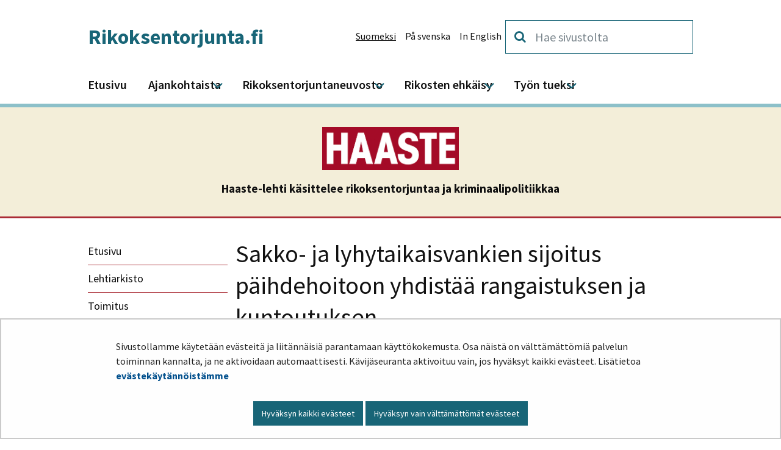

--- FILE ---
content_type: text/html;charset=UTF-8
request_url: https://rikoksentorjunta.fi/-/haaste-2-2023-sakko-ja-lyhytaikaisvankien-sijoitus-paihdehoitoon
body_size: 23979
content:
<!doctype html>
<html class="ltr site-theme top-frame" dir="ltr" lang="fi-FI">
 <head> 
  <link rel="alternate" hreflang="fi" href="https://rikoksentorjunta.fi/-/haaste-2-2023-sakko-ja-lyhytaikaisvankien-sijoitus-paihdehoitoon"> 
  <title>Haaste 2-2023 Sakko- ja lyhytaikaisvankien sijoitus päihdehoitoon |             Rikoksentorjunta.fi
</title> 
  <meta http-equiv="X-UA-Compatible" content="IE=edge"> 
  <meta content="initial-scale=1.0, width=device-width" name="viewport"> 
  <meta content="text/html; charset=UTF-8" http-equiv="content-type"> 
  <meta content="hoito (yso p824),keskinäinen toiminta (yso p14),oikeudelliseen asemaan liittyvä rooli (yso p973),vankeinhoito (p1653),sosiaalipalvelut (yso p1307),kuntoutus (p4907),vaikuttavuus (p2917),ominaisuudet (yso p8691),vangit (p733),kohdistuva toiminta (yso p38217),kuntoutus (yso p3320),päihdehuolto (p990),rikosseuraamuslaitos (p10062),rangaistukset (yso p1287),päihdekuntoutus (yso p21257),valtion laitokset (yso p12872),viranomaiset (yso p6946),sakon muuntorangaistus (p12693),rangaistuksen täytäntöönpano (p7806),täytäntöönpano (yso p4246),käyttöönottava muuttaminen (yso p889),2-2023" lang="fi-FI" name="keywords"> 
  <script data-senna-track="permanent" src="/o/frontend-js-svg4everybody-web/index.js" type="text/javascript"></script> 
  <link href="https://rikoksentorjunta.fi/o/yja-site-template-theme/images/favicon.ico" rel="shortcut icon"> 
  <script data-senna-track="permanent" src="/o/frontend-js-jquery-web/jquery/jquery.min.js" type="text/javascript"></script> 
  <script data-senna-track="permanent" src="/o/frontend-js-jquery-web/jquery/init.js" type="text/javascript"></script> 
  <script data-senna-track="permanent" src="/o/frontend-js-jquery-web/jquery/ajax.js" type="text/javascript"></script> 
  <script data-senna-track="permanent" src="/o/frontend-js-jquery-web/jquery/bootstrap.bundle.min.js" type="text/javascript"></script> 
  <script data-senna-track="permanent" src="/o/frontend-js-jquery-web/jquery/collapsible_search.js" type="text/javascript"></script> 
  <script data-senna-track="permanent" src="/o/frontend-js-jquery-web/jquery/fm.js" type="text/javascript"></script> 
  <script data-senna-track="permanent" src="/o/frontend-js-jquery-web/jquery/form.js" type="text/javascript"></script> 
  <script data-senna-track="permanent" src="/o/frontend-js-jquery-web/jquery/popper.min.js" type="text/javascript"></script> 
  <script data-senna-track="permanent" src="/o/frontend-js-jquery-web/jquery/side_navigation.js" type="text/javascript"></script> 
  <link data-senna-track="permanent" href="/o/frontend-theme-font-awesome-web/css/main.css" rel="stylesheet" type="text/css"> 
  <meta property="og:locale" content="fi_FI"> 
  <meta property="og:locale:alternate" content="fi_FI"> 
  <meta property="og:locale:alternate" content="sv_SE"> 
  <meta property="og:locale:alternate" content="en_US"> 
  <meta property="og:site_name" content="Rikoksentorjunta"> 
  <meta property="og:title" content="Haaste 2-2023 Sakko- ja lyhytaikaisvankien sijoitus päihdehoitoon"> 
  <meta property="og:type" content="article"> 
  <meta property="og:url" content="https://rikoksentorjunta.fi/-/haaste-2-2023-sakko-ja-lyhytaikaisvankien-sijoitus-paihdehoitoon"> 
  <link class="lfr-css-file" data-senna-track="temporary" href="https://rikoksentorjunta.fi/o/yja-site-template-theme/css/clay.css?browserId=chrome&amp;themeId=yjasitetemplate_WAR_yjasitetemplatetheme&amp;minifierType=css&amp;languageId=fi_FI&amp;t=1764606792000" id="liferayAUICSS" rel="stylesheet" type="text/css"> 
  <link data-senna-track="temporary" href="/o/frontend-css-web/main.css?browserId=chrome&amp;themeId=yjasitetemplate_WAR_yjasitetemplatetheme&amp;minifierType=css&amp;languageId=fi_FI&amp;t=1699991559480" id="liferayPortalCSS" rel="stylesheet" type="text/css"> 
  <link data-senna-track="temporary" href="/combo?browserId=chrome&amp;minifierType=&amp;themeId=yjasitetemplate_WAR_yjasitetemplatetheme&amp;languageId=fi_FI&amp;com_liferay_analytics_reports_web_internal_portlet_AnalyticsReportsPortlet:%2Fcss%2Fmain.css&amp;com_liferay_product_navigation_product_menu_web_portlet_ProductMenuPortlet:%2Fcss%2Fmain.css&amp;com_liferay_site_navigation_menu_web_portlet_SiteNavigationMenuPortlet_INSTANCE_kbfz:%2Fcss%2Fmain.css&amp;fi_yja_language_version_tool_web_portlet_LanguageVersionToolSelectionPortlet:%2Fcss%2Fmain.css&amp;fi_yja_sitetemplatesettings_web_SiteTemplateSettingsFooter_WAR_fiyjasitetemplatesettingsweb_INSTANCE_sitetemplateFooter:%2Fcss%2Ffooter.css&amp;fi_yja_sitetemplatesettings_web_SiteTemplateSettingsHeader_WAR_fiyjasitetemplatesettingsweb:%2Fcss%2Fheader.css&amp;t=1764606792000" id="16a70352" rel="stylesheet" type="text/css"> 
  <script data-senna-track="temporary" type="text/javascript">
	// <![CDATA[
		var Liferay = Liferay || {};

		Liferay.Browser = {
			acceptsGzip: function() {
				return true;
			},

			

			getMajorVersion: function() {
				return 131.0;
			},

			getRevision: function() {
				return '537.36';
			},
			getVersion: function() {
				return '131.0';
			},

			

			isAir: function() {
				return false;
			},
			isChrome: function() {
				return true;
			},
			isEdge: function() {
				return false;
			},
			isFirefox: function() {
				return false;
			},
			isGecko: function() {
				return true;
			},
			isIe: function() {
				return false;
			},
			isIphone: function() {
				return false;
			},
			isLinux: function() {
				return false;
			},
			isMac: function() {
				return true;
			},
			isMobile: function() {
				return false;
			},
			isMozilla: function() {
				return false;
			},
			isOpera: function() {
				return false;
			},
			isRtf: function() {
				return true;
			},
			isSafari: function() {
				return true;
			},
			isSun: function() {
				return false;
			},
			isWebKit: function() {
				return true;
			},
			isWindows: function() {
				return false;
			}
		};

		Liferay.Data = Liferay.Data || {};

		Liferay.Data.ICONS_INLINE_SVG = true;

		Liferay.Data.NAV_SELECTOR = '#navigation';

		Liferay.Data.NAV_SELECTOR_MOBILE = '#navigationCollapse';

		Liferay.Data.isCustomizationView = function() {
			return false;
		};

		Liferay.Data.notices = [
			

			
		];

		Liferay.PortletKeys = {
			DOCUMENT_LIBRARY: 'com_liferay_document_library_web_portlet_DLPortlet',
			DYNAMIC_DATA_MAPPING: 'com_liferay_dynamic_data_mapping_web_portlet_DDMPortlet',
			ITEM_SELECTOR: 'com_liferay_item_selector_web_portlet_ItemSelectorPortlet'
		};

		Liferay.PropsValues = {
			JAVASCRIPT_SINGLE_PAGE_APPLICATION_TIMEOUT: 0,
			NTLM_AUTH_ENABLED: false,
			UPLOAD_SERVLET_REQUEST_IMPL_MAX_SIZE: 3048576000
		};

		Liferay.ThemeDisplay = {

			

			
				getLayoutId: function() {
					return '629';
				},

				

				getLayoutRelativeControlPanelURL: function() {
					return '/group/rikoksentorjunta/~/control_panel/manage';
				},

				getLayoutRelativeURL: function() {
					return '/-/haaste-2-2023-sakko-ja-lyhytaikaisvankien-sijoitus-paihdehoitoon';
				},
				getLayoutURL: function() {
					return '/-/haaste-2-2023-sakko-ja-lyhytaikaisvankien-sijoitus-paihdehoitoon';
				},
				getParentLayoutId: function() {
					return '0';
				},
				isControlPanel: function() {
					return false;
				},
				isPrivateLayout: function() {
					return 'false';
				},
				isVirtualLayout: function() {
					return false;
				},
			

			getBCP47LanguageId: function() {
				return 'fi-FI';
			},
			getCanonicalURL: function() {

				

				return '\x2f-\x2fhaaste-2-2023-sakko-ja-lyhytaikaisvankien-sijoitus-paihdehoitoon';
			},
			getCDNBaseURL: function() {
				return 'https://rikoksentorjunta.fi';
			},
			getCDNDynamicResourcesHost: function() {
				return '';
			},
			getCDNHost: function() {
				return '';
			},
			getCompanyGroupId: function() {
				return '10197';
			},
			getCompanyId: function() {
				return '10157';
			},
			getDefaultLanguageId: function() {
				return 'fi_FI';
			},
			getDoAsUserIdEncoded: function() {
				return '';
			},
			getLanguageId: function() {
				return 'fi_FI';
			},
			getParentGroupId: function() {
				return '5235988';
			},
			getPathContext: function() {
				return '';
			},
			getPathImage: function() {
				return '/image';
			},
			getPathJavaScript: function() {
				return '/o/frontend-js-web';
			},
			getPathMain: function() {
				return '/c';
			},
			getPathThemeImages: function() {
				return 'https://rikoksentorjunta.fi/o/yja-site-template-theme/images';
			},
			getPathThemeRoot: function() {
				return '/o/yja-site-template-theme';
			},
			getPlid: function() {
				return '233283322';
			},
			getPortalURL: function() {
				return 'https://rikoksentorjunta.fi';
			},
			getRealUserId: function() {
				return '10161';
			},
			getScopeGroupId: function() {
				return '5235988';
			},
			getScopeGroupIdOrLiveGroupId: function() {
				return '5235988';
			},
			getSessionId: function() {
				return '';
			},
			getSiteAdminURL: function() {
				return 'https://rikoksentorjunta.fi/group/rikoksentorjunta/~/control_panel/manage?p_p_lifecycle=0&p_p_state=maximized&p_p_mode=view';
			},
			getSiteGroupId: function() {
				return '5235988';
			},
			getURLControlPanel: function() {
				return '/group/control_panel?refererPlid=233283322';
			},
			getURLHome: function() {
				return 'https\x3a\x2f\x2frikoksentorjunta\x2efi\x2f';
			},
			getUserEmailAddress: function() {
				return '';
			},
			getUserId: function() {
				return '10161';
			},
			getUserName: function() {
				return '';
			},
			isAddSessionIdToURL: function() {
				return false;
			},
			isImpersonated: function() {
				return false;
			},
			isSignedIn: function() {
				return false;
			},

			isStagedPortlet: function() {
				
					
						return false;
					
				
			},

			isStateExclusive: function() {
				return false;
			},
			isStateMaximized: function() {
				return false;
			},
			isStatePopUp: function() {
				return false;
			}
		};

		var themeDisplay = Liferay.ThemeDisplay;

		Liferay.AUI = {

			

			getAvailableLangPath: function() {
				return 'available_languages.jsp?browserId=chrome&themeId=yjasitetemplate_WAR_yjasitetemplatetheme&colorSchemeId=01&languageId=fi_FI&t=1764853478689';
			},
			getCombine: function() {
				return false;
			},
			getComboPath: function() {
				return '/combo/?browserId=chrome&minifierType=&languageId=fi_FI&t=1764613874153&';
			},
			getDateFormat: function() {
				return '%d.%m.%Y';
			},
			getEditorCKEditorPath: function() {
				return '/o/frontend-editor-ckeditor-web';
			},
			getFilter: function() {
				var filter = 'raw';

				
					

				return filter;
			},
			getFilterConfig: function() {
				var instance = this;

				var filterConfig = null;

				if (!instance.getCombine()) {
					filterConfig = {
						replaceStr: '.js' + instance.getStaticResourceURLParams(),
						searchExp: '\\.js$'
					};
				}

				return filterConfig;
			},
			getJavaScriptRootPath: function() {
				return '/o/frontend-js-web';
			},
			getLangPath: function() {
				return 'aui_lang.jsp?browserId=chrome&themeId=yjasitetemplate_WAR_yjasitetemplatetheme&colorSchemeId=01&languageId=fi_FI&t=1764613874153';
			},
			getPortletRootPath: function() {
				return '/html/portlet';
			},
			getStaticResourceURLParams: function() {
				return '?browserId=chrome&minifierType=&languageId=fi_FI&t=1764613874153';
			}
		};

		Liferay.authToken = 'CWtDihjV';

		

		Liferay.currentURL = '\x2f-\x2fhaaste-2-2023-sakko-ja-lyhytaikaisvankien-sijoitus-paihdehoitoon';
		Liferay.currentURLEncoded = '\x252F-\x252Fhaaste-2-2023-sakko-ja-lyhytaikaisvankien-sijoitus-paihdehoitoon';
	// ]]>
</script> 
  <script src="/o/js_loader_config?t=1764613886082" type="text/javascript"></script> 
  <script data-senna-track="permanent" src="/o/frontend-js-aui-web/aui/aui/aui.js" type="text/javascript"></script> 
  <script data-senna-track="permanent" src="/o/frontend-js-aui-web/liferay/modules.js" type="text/javascript"></script> 
  <script data-senna-track="permanent" src="/o/frontend-js-aui-web/liferay/aui_sandbox.js" type="text/javascript"></script> 
  <script data-senna-track="permanent" src="/o/frontend-js-aui-web/aui/attribute-base/attribute-base.js" type="text/javascript"></script> 
  <script data-senna-track="permanent" src="/o/frontend-js-aui-web/aui/attribute-complex/attribute-complex.js" type="text/javascript"></script> 
  <script data-senna-track="permanent" src="/o/frontend-js-aui-web/aui/attribute-core/attribute-core.js" type="text/javascript"></script> 
  <script data-senna-track="permanent" src="/o/frontend-js-aui-web/aui/attribute-observable/attribute-observable.js" type="text/javascript"></script> 
  <script data-senna-track="permanent" src="/o/frontend-js-aui-web/aui/attribute-extras/attribute-extras.js" type="text/javascript"></script> 
  <script data-senna-track="permanent" src="/o/frontend-js-aui-web/aui/event-custom-base/event-custom-base.js" type="text/javascript"></script> 
  <script data-senna-track="permanent" src="/o/frontend-js-aui-web/aui/event-custom-complex/event-custom-complex.js" type="text/javascript"></script> 
  <script data-senna-track="permanent" src="/o/frontend-js-aui-web/aui/oop/oop.js" type="text/javascript"></script> 
  <script data-senna-track="permanent" src="/o/frontend-js-aui-web/aui/aui-base-lang/aui-base-lang.js" type="text/javascript"></script> 
  <script data-senna-track="permanent" src="/o/frontend-js-aui-web/liferay/dependency.js" type="text/javascript"></script> 
  <script data-senna-track="permanent" src="/o/frontend-js-aui-web/liferay/util.js" type="text/javascript"></script> 
  <script data-senna-track="permanent" src="/o/frontend-js-web/loader/config.js" type="text/javascript"></script> 
  <script data-senna-track="permanent" src="/o/frontend-js-web/loader/loader.js" type="text/javascript"></script> 
  <script data-senna-track="permanent" src="/o/frontend-js-web/liferay/dom_task_runner.js" type="text/javascript"></script> 
  <script data-senna-track="permanent" src="/o/frontend-js-web/liferay/events.js" type="text/javascript"></script> 
  <script data-senna-track="permanent" src="/o/frontend-js-web/liferay/lazy_load.js" type="text/javascript"></script> 
  <script data-senna-track="permanent" src="/o/frontend-js-web/liferay/liferay.js" type="text/javascript"></script> 
  <script data-senna-track="permanent" src="/o/frontend-js-web/liferay/global.bundle.js" type="text/javascript"></script> 
  <script data-senna-track="permanent" src="/o/frontend-js-web/liferay/portlet.js" type="text/javascript"></script> 
  <script data-senna-track="permanent" src="/o/frontend-js-web/liferay/workflow.js" type="text/javascript"></script> 
  <script data-senna-track="temporary" src="/o/js_bundle_config?t=1764613909210" type="text/javascript"></script> 
  <script data-senna-track="temporary" type="text/javascript">
	// <![CDATA[
		
			
				
		

		

		
	// ]]>
</script> 
  <meta name="google-site-verification" content="MrwjIWs4tFG1teBpNBb09p8na8dLtRtH64oCMQR49hk"> 
  <meta name="yandex-verification" content="fc815f3520ef1bb9"> 
  <!-- BEGIN Snoobi SD-23042 --> 
   
  <!-- END Snoobi SD-23042--> 
  <link class="lfr-css-file" data-senna-track="temporary" href="https://rikoksentorjunta.fi/o/yja-site-template-theme/css/main.css?browserId=chrome&amp;themeId=yjasitetemplate_WAR_yjasitetemplatetheme&amp;minifierType=css&amp;languageId=fi_FI&amp;t=1764606792000" id="liferayThemeCSS" rel="stylesheet" type="text/css"> 
  <style data-senna-track="temporary" type="text/css">
		/* ************* HAASTE-LEHTI ************** */
.top-frame body.haaste .mm-page > #content {
	max-width: 100%;
}

.haaste-banner {
	background-color: #f3eed9;
	border-bottom: 3px solid #aa2c35;
	padding: 2rem;
	margin-bottom: 1rem;
}

.haaste-banner .haaste-logo {
	width: 14rem;
	display: block;
	margin: 0 auto;
}

.haaste-banner .title {
	font-size: 1.2rem;
	font-weight: bold;
	display: block;
	margin: 1rem auto 0 auto;
	text-align: center;
}

.top-frame body.haaste #main-content .portlet-nested-portlets.container.portlet-boundary {
	margin: 0 auto;
	background: transparent;
}

.top-frame body.haaste #main-content .portlet-breadcrumb.portlet-boundary {
	background: transparent;
}

.top-frame body.haaste .portlet-navigation ul li:not(:last-child) {
	border-bottom: 1px solid #aa2c35 !important;
}

.top-frame body.haaste .portlet-navigation ul li a {
	color: #121212;
	display: block;
	padding: 0.2rem 0;
}

.top-frame body.haaste .portlet-navigation .open {
	font-weight: bold;
}

.top-frame body.haaste a.link-list-item-link {
	display: block;
	color: #121212;
	padding: 0.5rem 1rem;
	background-color: #f4f4f4;
	font-size: 1em !important;
	position: relative;
}

.top-frame body.haaste a.link-list-item-link:not(.yja-external-link):after {
	content: "\f054";
}

.top-frame body.haaste a.link-list-item-link.yja-external-link:after {
	line-height: 3.4;
}

.top-frame body.haaste a.link-list-item-link:after {
	background-color: #aa2c35;
	color: #fff;
	font-family: "fontawesome-alloy";
	-webkit-font-smoothing: antialiased;
	font-style: normal;
	font-variant: normal;
	font-weight: normal;
	line-height: 1;
	margin-right: 0.3em;
	speak: never;
	text-decoration: inherit;
	text-transform: none;
	display: inline-block;
	position: absolute;
	top: 0;
	right: 0;
	height: 100%;
	line-height: 3;
	width: 2rem;
	text-align: center;
}

section.haaste-issue-details {
	background-color: #f0f0f0;
	border-top: 1px solid #aa2c35;
	display: flex;
}

section.haaste-issue-details > div {
	margin: 1rem;
	padding: 0.5rem 2rem 0.5rem 0;
	line-height: 1.4;
}

section.haaste-issue-details > .numbers {
	border-right: 1px solid #aa2c35;
}

section.haaste-issue-details > .numbers .issue-number,
section.haaste-issue-details > .theme {
	font-size: 1.5rem;
	font-weight: bold;
}

section.haaste-issue-details > .theme > .sub {
	display: block;
	font-weight: normal;
	font-size: 1rem;
}

.top-frame body.haaste .haaste-article .image picture {
	display: flex;
	align-items: center;
	overflow: hidden;
	max-height: 400px;
	margin-bottom: 1rem;
}

.top-frame body.haaste .haaste-article .image picture > img {
	object-fit: cover;
	height: 100%;
	width: 100%;
}

.top-frame body.haaste #main-content h1,
.top-frame body.haaste #main-content h2,
.top-frame body.haaste #main-content h3,
.top-frame body.haaste #main-content h4,
.top-frame body.haaste #main-content h5,
.top-frame body.haaste #main-content h6,
.top-frame body.haaste .list-menu__title {
	color: #aa2c35 !important;
}

.top-frame body.haaste #main-content .haaste-article h1 {
	text-transform: none;
	color: #121212 !important;
}

.top-frame body.haaste .haaste-article .tags span {
	color: #777;
	font-style: italic;
}

.top-frame body.haaste .haaste-article blockquote {
	float: right;
	width: 50%;
	max-width: 300px;
	margin: 0.5rem 0 1rem 1.5rem;
	padding: 0 0 0 2.125rem;
	font-size: 1rem;
	font-family: "Helvetica Neue", Helvetica, Arial, sans-serif;
	font-style: italic;
}

@media screen and (max-width: 767px) {
	.top-frame body.haaste .haaste-article blockquote {
		float: none;
		width: auto;
		max-width: unset;
		margin: 0.5rem 0 1.5rem;
	}
}

.top-frame body.haaste .haaste-article blockquote::before {
	content: "\f10d";
	color: #aa2c35;
	font-size: 1.125rem;
	font-family: "fontawesome-alloy";
	font-style: normal;
}

.top-frame body.haaste .haaste-article p {
	margin-bottom: 1rem;
}

.top-frame body.haaste .haaste-article blockquote p {
	font-size: 1rem;
}

.top-frame body.haaste .haaste-article blockquote * {
	font-style: italic !important;
}

.top-frame body.haaste .haaste-article blockquote *:last-child {
	margin-bottom: 0;
}

.haaste-two-column-article-list .portlet-body div.h2,
.haaste-two-column-article-list .portlet-body div.separator {
	display: none !important;
}

.haaste-two-column-article-list .portlet-body {
	display: flex;
	flex-wrap: wrap;
	padding-top: 0.5rem;
}

.haaste-two-column-article-list .portlet-body .asset-full-content {
	width: 50%;
	margin-bottom: 2rem;
	padding-left: 0;
	padding-right: 1rem;
}

.haaste-two-column-article-list .portlet-body .asset-full-content:nth-child(even) {
	width: 50%;
	margin-bottom: 2rem;
	padding-left: 1rem;
	padding-right: 0;
}

.top-frame body.haaste #main-content ul.haaste-asset-listing {
	margin: 0 !important;
	padding: 0 !important;
	list-style: none;
}

.top-frame body.haaste #main-content ul.haaste-asset-listing li {
	margin: 0 !important;
	padding: 0 2rem 2rem 0 !important;
	list-style: none;
}

.top-frame body.haaste #main-content ul.haaste-asset-listing li a.haaste-asset-link .title {
	color: #121212;
	font-size: 1.8rem;
	line-height: 1.2;
	margin: 0.5rem 0;
}

.top-frame body.haaste #main-content ul.haaste-asset-listing li a.haaste-asset-link .ingress {
	color: #222;
	line-height: 1.5;
}

.top-frame body.haaste #main-content ul.haaste-asset-listing li .yja-category-group .yja-tag {
	color: #777;
	background-color: transparent;
	text-transform: unset;
	font-style: italic;
	font-size: 0.8rem;
	line-height: 1.5;
  border: 0 !important;
  font-weight: normal !important;
}

.top-frame body.haaste .journal-display-page {
	margin: 0 auto;
	padding-top: 1rem !important;
}

.top-frame body.haaste .journal-display-page .breadcrumb {
	background-color: transparent;
}

.haaste-asset-listing.haaste-two-column-article-list {
	display: flex;
	flex-wrap: wrap;
	padding-top: 0.5rem;
}

.haaste-asset-listing.haaste-two-column-article-list li {
	width: 50%;
	margin-bottom: 2rem;
	padding-left: 0;
	padding-right: 1rem;
}

.haaste-asset-listing.haaste-two-column-article-list li:nth-child(even) {
	padding-left: 1rem !important;
	padding-right: 0;
}

.top-frame body.haaste .bottom-info > * {
	background-color: #f0f0f0;
	padding: 1rem;
	margin-top: 1rem;
}

.top-frame body.haaste .author .author-image picture {
	width: 150px;
	min-width: 150px;
	max-width: 150px;
	margin: 0 1rem 0 0;
	display: flex;
	align-items: center;
	overflow: hidden;
}

.top-frame body.haaste .author .author-image picture img {
	height: 150px;
	width: auto;
	max-width: fit-content;
	margin: 0;
}

.top-frame body.haaste .author {
	display: flex;
}

.top-frame body.haaste .author .author-image,
.top-frame body.haaste .author .author-text {
}

.top-frame body.haaste .author .author-text .name {
	font-weight: bold;
	font-size: 1.1rem;
}

html .rikoksentorjunta .feed-item__heading {
	text-transform: inherit;
}

.top-frame body.haaste .haaste-article h2 {
	text-transform: none;
	font-size: 1.2rem;
}

.top-frame body.haaste .haaste-article h3 {
	text-transform: none;
	font-size: 1rem;
}

.top-frame body.haaste a:hover,
.top-frame body.haaste a:active,
.top-frame body.haaste a:focus {
	color: #aa2c35;
}

.top-frame body.haaste .haaste-article .ingress p,
.top-frame body.haaste .haaste-article div.ingress,
.top-frame body.haaste .haaste-article p.ingress {
        font-size: 1.1rem;
    	font-weight: bold;
        margin-bottom: 1rem;
}

@media (max-width: 580px) {
	.top-frame body.haaste .haaste-two-column-article-list li {
		width: 100%;
		padding-left: 0 !important;
	}
}
	</style> 
  <style data-senna-track="temporary" type="text/css">

		

			

		

			

		

			

		

			

		

			

		

			

		

			

		

			

		

			

		

			

		

	</style> 
  <style>
/* Publication Theme Mobile navigation */
.yja-publication .yja-mobile-navigation { display: none; }
/* YJAOM-815 */
.top-frame .has-control-menu.controls-visible .portlet-asset-publisher .portlet-topper{
    z-index: 3;
}

/* YJAY-3881  */
.chrome .input-group .btn:focus, .chrome .input-group .form-control:focus {
    z-index: inherit;
}

/* SD-30779 */ 
*[lang="ar_SA"], *[lang="ar-SA"], *[lang="ar-SA"] *{ direction: rtl !important; }


/* YJALR71-2924 */
.controls-visible.signed-in .portlet-column-content.empty {min-height: 50px;margin-bottom: 10px;border: 1px dashed #d1d1d1;}

/* YJAVNK-1622 */
.has-control-menu .lfr-add-panel.open-admin-panel.sidenav-menu-slider{
    width: 500px !important;
}
.has-control-menu .lfr-admin-panel.sidenav-menu-slider .product-menu{
    width: 500px !important;
} 

</style> 
  <script>
    /* YJAY-1778 */
    (function () {
        window.YjaSearcher = window.YjaSearcher || {};
        window.YjaSearcher.encodeInput = window.YjaSearcher.encodeInput || function (userInput) {
            return encodeURIComponent(userInput).trim()
                .replace(/%2[f|F]/g, '/')
                .replace(/%5[c|C]/g, '%20')
                .replace(",", "%2C")
                .replace("\"", "%22")
                .replace("!", "%21")
                .replace("&", "%26")
                .replace("'", "%27")
                .replace('(', '%28')
                .replace(')', '%29');
        };

        window.YjaSearcher.readInput = window.YjaSearcher.readInput || function (input) {
            input = input || '';
            if (('' + input).trim().indexOf('#') < 0) {
                input = '#' + input;
            }
            var keywords = $(input).val();
            keywords = window.YjaSearcher.encodeInput(keywords);
            return keywords;
        };

        window.YjaSearcher.submitSearchForm = window.YjaSearcher.submitSearchForm || function (input) {
            var keywords = window.YjaSearcher.readInput(input);
            var formSearchUrl = window.YjaSearcher.formSearchUrl;
            if (formSearchUrl && keywords) {
                document.location.href = formSearchUrl + "?q=" + keywords;
            }
        };
    })();
</script> 
  <style data-senna-track="temporary" type="text/css">
</style> 
  <link data-senna-track="permanent" href="https://rikoksentorjunta.fi/combo?browserId=chrome&amp;minifierType=css&amp;languageId=fi_FI&amp;t=1764613871340&amp;/o/yja-common-ui-theme-contributor/css/yja-common-ui.css" rel="stylesheet" type="text/css"> 
  <script data-senna-track="permanent" src="https://rikoksentorjunta.fi/o/yja-common-ui-theme-contributor/js/yja-common-ui.js?browserId=chrome&amp;languageId=fi_FI&amp;t=1764613871340" type="text/javascript"></script> 
  <script type="text/javascript">
// <![CDATA[
Liferay.on(
	'ddmFieldBlur', function(event) {
		if (window.Analytics) {
			Analytics.send(
				'fieldBlurred',
				'Form',
				{
					fieldName: event.fieldName,
					focusDuration: event.focusDuration,
					formId: event.formId,
					formPageTitle: event.formPageTitle,
					page: event.page,
					title: event.title
				}
			);
		}
	}
);

Liferay.on(
	'ddmFieldFocus', function(event) {
		if (window.Analytics) {
			Analytics.send(
				'fieldFocused',
				'Form',
				{
					fieldName: event.fieldName,
					formId: event.formId,
					formPageTitle: event.formPageTitle,
					page: event.page,
					title: event.title
				}
			);
		}
	}
);

Liferay.on(
	'ddmFormPageShow', function(event) {
		if (window.Analytics) {
			Analytics.send(
				'pageViewed',
				'Form',
				{
					formId: event.formId,
					formPageTitle: event.formPageTitle,
					page: event.page,
					title: event.title
				}
			);
		}
	}
);

Liferay.on(
	'ddmFormSubmit', function(event) {
		if (window.Analytics) {
			Analytics.send(
				'formSubmitted',
				'Form',
				{
					formId: event.formId
				}
			);
		}
	}
);

Liferay.on(
	'ddmFormView', function(event) {
		if (window.Analytics) {
			Analytics.send(
				'formViewed',
				'Form',
				{
					formId: event.formId,
					title: event.title
				}
			);
		}
	}
);
// ]]>
</script> 
  <script data-senna-track="temporary" type="text/javascript">
	if (window.Analytics) {
		window._com_liferay_document_library_analytics_isViewFileEntry = false;
	}
</script> 
  <link rel="stylesheet" href="/o/fi.yja.sitetemplatesettings.web/support/5235988/1757319214100.css"> 
  <meta name="twitter:card" content="summary"> 
  <meta name="twitter:title" content="Haaste 2-2023 Sakko- ja lyhytaikaisvankien sijoitus päihdehoitoon |             Rikoksentorjunta.fi
"> 
  <meta name="twitter:description" content=""> 
  <link rel="stylesheet" href="/o/common-ui-resources/standalone/a11y/css/main.css?browserId=chrome&amp;themeId=yjasitetemplate_WAR_yjasitetemplatetheme&amp;minifierType=css&amp;languageId=fi_FI&amp;t=1764606792000
"> 
  <link rel="stylesheet" href="/o/common-ui-resources/standalone/mobile-navigation/css/main.css?browserId=chrome&amp;themeId=yjasitetemplate_WAR_yjasitetemplatetheme&amp;minifierType=css&amp;languageId=fi_FI&amp;t=1764606792000
"> 
  <link rel="stylesheet" href="/o/common-ui-resources/standalone/owl/css/owl.carousel.min.css?browserId=chrome&amp;themeId=yjasitetemplate_WAR_yjasitetemplatetheme&amp;minifierType=css&amp;languageId=fi_FI&amp;t=1764606792000
"> 
  <meta property="article:published_time" content="2023-05-24T07:29:00+0300"> 
  <meta property="article:modified_time" content="2024-07-15T16:24:38+0300"> 
  <link rel="stylesheet" type="text/css" href="/o/yja-cookie-consent-web/css/main.css?browserId=chrome&amp;themeId=yjasitetemplate_WAR_yjasitetemplatetheme&amp;minifierType=css&amp;languageId=fi_FI&amp;t=1764606792000"> 
  <meta property="og:image" content="https://rikoksentorjunta.fi/documents/5235988/56402360/20210608_080216.jpg/39fc1cd1-dd5a-1568-a5b6-0d72ef267ab2?t=1693558382498"> 
  <meta name="twitter:image" content="https://rikoksentorjunta.fi/documents/5235988/56402360/20210608_080216.jpg/39fc1cd1-dd5a-1568-a5b6-0d72ef267ab2?t=1693558382498"> 
 </head> 
 <body class="chrome controls-visible  yui3-skin-sam signed-out public-page site extranet-user  fi" itemscope itemtype="http://schema.org/WebPage"> 
  <a href="#content-main" id="skip-to-maincontent">Hyppää sisältöön</a> 
  <script>var YjaSearcher = YjaSearcher || {};
YjaSearcher.formSearchUrl = '/haku';</script> 
  <div class="bg-image"></div> 
  <div class="page-wrapper"> 
   <header id="banner" role="banner"> 
    <div id="heading"> 
     <div class="portlet-boundary portlet-boundary_fi_yja_sitetemplatesettings_web_SiteTemplateSettingsHeader_WAR_fiyjasitetemplatesettingsweb_  portlet-static portlet-static-end portlet-barebone yja-site-template-settings-header-portlet " id="p_p_id_fi_yja_sitetemplatesettings_web_SiteTemplateSettingsHeader_WAR_fiyjasitetemplatesettingsweb_"> 
      <span id="p_fi_yja_sitetemplatesettings_web_SiteTemplateSettingsHeader_WAR_fiyjasitetemplatesettingsweb"></span> 
      <section class="portlet" id="portlet_fi_yja_sitetemplatesettings_web_SiteTemplateSettingsHeader_WAR_fiyjasitetemplatesettingsweb"> 
       <a id="aineisto-fi_yja_sitetemplatesettings_web_SiteTemplateSettingsHeader_WAR_fiyjasitetemplatesettingsweb" name="aineisto-fi_yja_sitetemplatesettings_web_SiteTemplateSettingsHeader_WAR_fiyjasitetemplatesettingsweb" class="yja-anchor-elements"></a> 
       <div class="portlet-content"> 
        <div class="autofit-float autofit-row portlet-header "> 
         <div class="autofit-col autofit-col-end"> 
          <div class="autofit-section"> 
          </div> 
         </div> 
        </div> 
        <div class=" portlet-content-container"> 
         <div class="portlet-body"> 
          <div class="layout-wrapper-wide-container"> 
           <div class="row header-row"> 
            <div class="col col-md-7 header-top-left-cell"> 
             <div class="h2"> 
              <a class="logo" href="/fi"> Rikoksentorjunta.fi </a> 
             </div> 
            </div> 
            <div class="col col-md-5 header-top-right-cell text-right"> 
             <div class="header-top-right-area"> 
              <!-- if showTopBar is true, don't show language selection here but instead in the top bar --> 
              <div class="topbar-links"> 
               <div class="portlet-boundary portlet-boundary_fi_yja_language_version_tool_web_portlet_LanguageVersionToolSelectionPortlet_  portlet-static portlet-static-end portlet-barebone language-version-selection-portlet " id="p_p_id_fi_yja_language_version_tool_web_portlet_LanguageVersionToolSelectionPortlet_"> 
                <span id="p_fi_yja_language_version_tool_web_portlet_LanguageVersionToolSelectionPortlet"></span> 
                <section class="portlet" id="portlet_fi_yja_language_version_tool_web_portlet_LanguageVersionToolSelectionPortlet"> 
                 <a id="aineisto-fi_yja_language_version_tool_web_portlet_LanguageVersionToolSelectionPortlet" name="aineisto-fi_yja_language_version_tool_web_portlet_LanguageVersionToolSelectionPortlet" class="yja-anchor-elements"></a> 
                 <div class="portlet-content"> 
                  <div class="autofit-float autofit-row portlet-header "> 
                   <div class="autofit-col autofit-col-end"> 
                    <div class="autofit-section"> 
                    </div> 
                   </div> 
                  </div> 
                  <div class=" portlet-content-container"> 
                   <div class="portlet-body"> 
                    <ul aria-label="Valitse sivustolla käytettävä kieli" class="fi" id="languageSelectionMenu"> 
                     <li class="fi" lang="fi"><a href="https://rikoksentorjunta.fi/-/haaste-2-2023-sakko-ja-lyhytaikaisvankien-sijoitus-paihdehoitoon"><span class="sr-only">Valitse kieli</span> Suomi</a></li> 
                     <li class="sv" lang="sv"><a rel="nofollow" href="https://rikoksentorjunta.fi/sv/?p_p_id=fi_yja_language_version_tool_web_portlet_LanguageVersionToolMissingNotificationPortlet&amp;_fi_yja_language_version_tool_web_portlet_LanguageVersionToolMissingNotificationPortlet_missingLanguageVersion=1"><span class="sr-only">Välj språket</span> Svenska</a></li> 
                     <li class="en" lang="en"><a rel="nofollow" href="https://rikoksentorjunta.fi/en/?p_p_id=fi_yja_language_version_tool_web_portlet_LanguageVersionToolMissingNotificationPortlet&amp;_fi_yja_language_version_tool_web_portlet_LanguageVersionToolMissingNotificationPortlet_missingLanguageVersion=1"><span class="sr-only">Select language</span> English</a></li> 
                    </ul> 
                    <div class="yja-metacontent" hidden> 
                    </div> 
                   </div> 
                  </div> 
                 </div> 
                </section> 
               </div> 
              </div> 
              <form class="search-form" action="/haku?q=" onsubmit="YjaSearcher.submitSearchForm('_fi_yja_sitetemplatesettings_web_SiteTemplateSettingsHeader_WAR_fiyjasitetemplatesettingsweb_search-keywords'); return false;"> 
               <div class="input-group"> 
                <label class="sr-only" for="_fi_yja_sitetemplatesettings_web_SiteTemplateSettingsHeader_WAR_fiyjasitetemplatesettingsweb_search-keywords">Hae sivustolta</label> 
                <input type="search" id="_fi_yja_sitetemplatesettings_web_SiteTemplateSettingsHeader_WAR_fiyjasitetemplatesettingsweb_search-keywords" name="keywords" class="search-query form-control" placeholder="Hae sivustolta"> 
                <div class="input-group-append"> 
                 <input onclick="YjaSearcher.submitSearchForm('_fi_yja_sitetemplatesettings_web_SiteTemplateSettingsHeader_WAR_fiyjasitetemplatesettingsweb_search-keywords'); return false;" class="btn btn-small btn-default search-form_submit" type="submit" value="Hae"> 
                </div> 
               </div> 
              </form> 
              <a href="/haku" class="header-advanced-search-link">Hakusivulle</a> 
             </div> 
            </div> 
           </div> 
          </div> 
          <style data-senna-track="temporary">
			:root {
			
				--yja-menu-overlay-background: #186577;
			
			
				--yja-menu-link-color:#ffffff;
			
			
				--yja-menu-border-color: #ffffff;
			
			}
		</style> 
         </div> 
        </div> 
       </div> 
      </section> 
     </div> 
    </div> 
    <div class="d-block d-md-none mobile-menu-actions visible-phone" data-menu-position="right"> 
     <button class="menu-icon mmenu-toggler" id="mmenu-open-panel" aria-expanded="false" aria-haspopup="true"> <span role="presentation" class="icon-reorder" aria-hidden="true"></span> <span>Valikko</span> </button> 
    </div> 
    <nav class="sort-pages modify-pages main-nav d-none d-md-block a11y-navigation" data-focus-target="ul" aria-label="Päänavigointi"> 
     <ul class="a11y-nav site-theme__navigation" id="a11y-nav-root"> 
      <li class="a11y-nav__item a11y-nav__item" id="layout_6"><a href="https://rikoksentorjunta.fi/etusivu"> <span>Etusivu</span> </a></li> 
      <li class="a11y-nav__item a11y-nav__item has-children" id="layout_5"><a href="https://rikoksentorjunta.fi/ajankohtaista"> <span>Ajankohtaista</span> </a> <button id="megamenu-5-toggle" data-layout-id="5" class="a11y-toggler js-toggle-special-nav" aria-haspopup="true" aria-expanded="false"> <span class="sr-only a11y-nav__toggle_text"> Avaa alavalikko </span> <span class="sr-only">, Ajankohtaista</span> <span role="presentation" class="icon icon-plus "></span> </button> 
       <div class="a11y-nav__sub d-none" id="megamenu-5-dropdown" data-layout-id="5" aria-hidden="true"> 
        <ul class="site-theme__navigation--sub child-menu a11y-navgroup" id="a11y-subnav__5" tabindex="-1" aria-label="Ajankohtaista, alisivut"> 
         <li class="a11y-nav__item " id="layout_27"><a href="https://rikoksentorjunta.fi/tiedotteet-ja-uutiset">Tiedotteet ja uutiset</a></li> 
         <li class="a11y-nav__item " id="layout_286"><a href="https://rikoksentorjunta.fi/haaste">Haaste-lehti</a></li> 
         <li class="a11y-nav__item " id="layout_638"><a href="https://rikoksentorjunta.fi/kolumnit1">Kolumnit</a></li> 
         <li class="a11y-nav__item " id="layout_28"><a href="https://rikoksentorjunta.fi/uutiskirjeet">Uutiskirjeet</a></li> 
         <li class="a11y-nav__item " id="layout_25"><a href="https://rikoksentorjunta.fi/julkaisut">Julkaisut</a></li> 
         <li class="a11y-nav__item " id="layout_154"><a href="https://rikoksentorjunta.fi/seminaarit">Seminaarit</a></li> 
         <li class="a11y-nav__item " id="layout_31"><a href="https://rikoksentorjunta.fi/tiedotteiden-ja-uutiskirjeen-tilaaminen">Tiedotteiden ja uutiskirjeen tilaaminen</a></li> 
        </ul> 
       </div></li> 
      <li class="a11y-nav__item a11y-nav__item has-children" id="layout_21"><a href="https://rikoksentorjunta.fi/rikoksentorjuntaneuvosto"> <span>Rikoksentorjuntaneuvosto</span> </a> <button id="megamenu-21-toggle" data-layout-id="21" class="a11y-toggler js-toggle-special-nav" aria-haspopup="true" aria-expanded="false"> <span class="sr-only a11y-nav__toggle_text"> Avaa alavalikko </span> <span class="sr-only">, Rikoksentorjuntaneuvosto</span> <span role="presentation" class="icon icon-plus "></span> </button> 
       <div class="a11y-nav__sub d-none" id="megamenu-21-dropdown" data-layout-id="21" aria-hidden="true"> 
        <ul class="site-theme__navigation--sub child-menu a11y-navgroup" id="a11y-subnav__21" tabindex="-1" aria-label="Rikoksentorjuntaneuvosto, alisivut"> 
         <li class="a11y-nav__item " id="layout_51"><a href="https://rikoksentorjunta.fi/tehtavat">Tehtävät</a></li> 
         <li class="a11y-nav__item " id="layout_52"><a href="https://rikoksentorjunta.fi/organisaatio">Organisaatio</a></li> 
         <li class="a11y-nav__item " id="layout_53"><a href="https://rikoksentorjunta.fi/toiminta">Toiminta</a></li> 
         <li class="a11y-nav__item " id="layout_56"><a href="https://rikoksentorjunta.fi/kansainvalinen-yhteistyo">Kansainvälinen yhteistyö</a></li> 
         <li class="a11y-nav__item " id="layout_54"><a href="https://rikoksentorjunta.fi/suositukset-ja-kannanotot">Suositukset ja kannanotot</a></li> 
         <li class="a11y-nav__item " id="layout_55"><a href="https://rikoksentorjunta.fi/rikoksentorjuntakatsaukset">Rikoksentorjuntakatsaukset</a></li> 
         <li class="a11y-nav__item " id="layout_155"><a href="https://rikoksentorjunta.fi/rikoksentorjunnan-arviointitutkimuksen-tietokanta">Rikoksentorjunnan arviointitutkimuksen tietokanta</a></li> 
         <li class="a11y-nav__item " id="layout_26"><a href="https://rikoksentorjunta.fi/yhteystiedot">Yhteystiedot</a></li> 
        </ul> 
       </div></li> 
      <li class="a11y-nav__item a11y-nav__item has-children" id="layout_22"><a href="https://rikoksentorjunta.fi/rikosten-ehkaisy"> <span>Rikosten ehkäisy</span> </a> <button id="megamenu-22-toggle" data-layout-id="22" class="a11y-toggler js-toggle-special-nav" aria-haspopup="true" aria-expanded="false"> <span class="sr-only a11y-nav__toggle_text"> Avaa alavalikko </span> <span class="sr-only">, Rikosten ehkäisy</span> <span role="presentation" class="icon icon-plus "></span> </button> 
       <div class="a11y-nav__sub d-none" id="megamenu-22-dropdown" data-layout-id="22" aria-hidden="true"> 
        <ul class="site-theme__navigation--sub child-menu a11y-navgroup" id="a11y-subnav__22" tabindex="-1" aria-label="Rikosten ehkäisy, alisivut"> 
         <li class="a11y-nav__item " id="layout_107"><a href="https://rikoksentorjunta.fi/rikollisuus-suomessa">Rikollisuus Suomessa</a></li> 
         <li class="a11y-nav__item " id="layout_110"><a href="https://rikoksentorjunta.fi/vakivalta">Väkivalta</a></li> 
         <li class="a11y-nav__item " id="layout_124"><a href="https://rikoksentorjunta.fi/teorioita-rikollisuuden-syista">Teorioita rikollisuuden syistä</a></li> 
         <li class="a11y-nav__item " id="layout_127"><a href="https://rikoksentorjunta.fi/rikollisuuden-kustannukset">Rikoksentorjunnan kustannukset ja hyödyt</a></li> 
         <li class="a11y-nav__item " id="layout_128"><a href="https://rikoksentorjunta.fi/rangaistusten-vaikutus-rikollisuuteen">Rangaistusten vaikutus rikollisuuteen</a></li> 
         <li class="a11y-nav__item " id="layout_129"><a href="https://rikoksentorjunta.fi/uusintarikollisuuden-ehkaisy">Uusintarikollisuuden ehkäisy</a></li> 
         <li class="a11y-nav__item " id="layout_131"><a href="https://rikoksentorjunta.fi/rikoksen-uhri-ja-uudelleen-uhriksi-joutumisen-ehkaisy">Rikoksen uhri ja uudelleen uhriksi joutumisen ehkäisy</a></li> 
         <li class="a11y-nav__item " id="layout_132"><a href="https://rikoksentorjunta.fi/rikoksen-pelko">Rikoksen pelko</a></li> 
         <li class="a11y-nav__item " id="layout_133"><a href="https://rikoksentorjunta.fi/varhainen-tuki-ja-syrjaytymisen-ehkaisy">Varhainen tuki ja syrjäytymisen ehkäisy</a></li> 
         <li class="a11y-nav__item " id="layout_146"><a href="https://rikoksentorjunta.fi/rakennetun-ympariston-turvallisuus">Rakennetun ympäristön turvallisuus</a></li> 
         <li class="a11y-nav__item " id="layout_147"><a href="https://rikoksentorjunta.fi/tilannetorjunta">Tilannetorjunta</a></li> 
         <li class="a11y-nav__item " id="layout_149"><a href="https://rikoksentorjunta.fi/yhteisollinen-rikoksentorjunta">Yhteisöllinen rikoksentorjunta</a></li> 
        </ul> 
       </div></li> 
      <li class="a11y-nav__item a11y-nav__item has-children" id="layout_24"><a href="https://rikoksentorjunta.fi/paikallinen-tyo"> <span>Työn tueksi</span> </a> <button id="megamenu-24-toggle" data-layout-id="24" class="a11y-toggler js-toggle-special-nav" aria-haspopup="true" aria-expanded="false"> <span class="sr-only a11y-nav__toggle_text"> Avaa alavalikko </span> <span class="sr-only">, Työn tueksi</span> <span role="presentation" class="icon icon-plus "></span> </button> 
       <div class="a11y-nav__sub d-none" id="megamenu-24-dropdown" data-layout-id="24" aria-hidden="true"> 
        <ul class="site-theme__navigation--sub child-menu a11y-navgroup" id="a11y-subnav__24" tabindex="-1" aria-label="Työn tueksi, alisivut"> 
         <li class="a11y-nav__item " id="layout_23"><a href="https://rikoksentorjunta.fi/hyvat-kaytannot">Hyvät käytännöt</a></li> 
         <li class="a11y-nav__item " id="layout_222"><a href="https://rikoksentorjunta.fi/materiaaleja-nuorten-rikosten-ehkaisyyn">Materiaaleja nuorten rikosten ehkäisyyn</a></li> 
         <li class="a11y-nav__item " id="layout_314"><a href="https://rikoksentorjunta.fi/opas-kaupan-alan-rikosten-sovitteluun">Opas kaupan alan rikosten sovitteluun</a></li> 
         <li class="a11y-nav__item " id="layout_136"><a href="https://rikoksentorjunta.fi/yhteisollisyyden-lisaamisen-keinoja">Yhteisöllisyyden lisäämisen keinoja</a></li> 
         <li class="a11y-nav__item " id="layout_142"><a href="https://rikoksentorjunta.fi/turvallisuuskavelyt">Turvallisuuskävelyt</a></li> 
         <li class="a11y-nav__item " id="layout_152"><a href="https://rikoksentorjunta.fi/turvallisuuskysely">Turvallisuuskysely</a></li> 
         <li class="a11y-nav__item " id="layout_153"><a href="https://rikoksentorjunta.fi/turvallisuustyon-itsearviointityokalu">Turvallisuustyön itsearviointityökalu</a></li> 
         <li class="a11y-nav__item " id="layout_126"><a href="https://rikoksentorjunta.fi/avustukset">Avustukset</a></li> 
         <li class="a11y-nav__item " id="layout_140"><a href="https://rikoksentorjunta.fi/rikoksentorjuntakilpailu">Rikoksentorjuntakilpailu</a></li> 
        </ul> 
       </div></li> 
     </ul> 
    </nav> 
   </header> 
   <section id="content"> 
    <div class="layout-content portlet-layout" id="main-content" role="main"> 
     <div class=" mb-lg-0 ml-lg-0 mr-lg-0 mt-lg-0 pb-lg-0 pl-lg-0 pr-lg-0 pt-lg-0" style="box-sizing: border-box;border-style: solid; border-width: 0px;opacity: 1.0;"> 
      <div class=""> 
       <div class=" mb-lg-0 ml-lg-0 mr-lg-0 mt-lg-0 pb-lg-0 pl-lg-0 pr-lg-0 pt-lg-0" style="box-sizing: border-box;border-style: solid; border-width: 0px;opacity: 1.0;"> 
        <div id="fragment-67736281-kbfz"> 
         <div class="listing-layout journal-display-page container" id="fragment-content"> 
          <div class="row"> 
           <div class="col-md-3"> 
            <div class="portlet"> 
             <div class="portlet-boundary portlet-boundary_com_liferay_site_navigation_menu_web_portlet_SiteNavigationMenuPortlet_  portlet-static portlet-static-end portlet-barebone portlet-navigation " id="p_p_id_com_liferay_site_navigation_menu_web_portlet_SiteNavigationMenuPortlet_INSTANCE_kbfz_"> 
              <span id="p_com_liferay_site_navigation_menu_web_portlet_SiteNavigationMenuPortlet_INSTANCE_kbfz"></span> 
              <section class="portlet" id="portlet_com_liferay_site_navigation_menu_web_portlet_SiteNavigationMenuPortlet_INSTANCE_kbfz"> 
               <a id="aineisto-com_liferay_site_navigation_menu_web_portlet_SiteNavigationMenuPortlet_INSTANCE_kbfz" name="aineisto-com_liferay_site_navigation_menu_web_portlet_SiteNavigationMenuPortlet_INSTANCE_kbfz" class="yja-anchor-elements"></a> 
               <div class="portlet-content"> 
                <div class="autofit-float autofit-row portlet-header "> 
                 <div class="autofit-col autofit-col-end"> 
                  <div class="autofit-section"> 
                  </div> 
                 </div> 
                </div> 
                <div class=" portlet-content-container"> 
                 <div class="portlet-body"> 
                  <nav aria-label="Sivuvalikko"> 
                   <div class="list-menu"> 
                    <ul class="layouts level-1"> 
                     <li class="lfr-nav-item"><a class="lfr-nav-item" href="https://rikoksentorjunta.fi/haaste/etusivu">Etusivu</a></li> 
                     <li class="lfr-nav-item"><a class="lfr-nav-item" href="https://rikoksentorjunta.fi/haaste/lehtiarkisto">Lehtiarkisto</a></li> 
                     <li class="lfr-nav-item"><a class="lfr-nav-item" href="https://rikoksentorjunta.fi/haaste/toimitus">Toimitus</a></li> 
                     <li class="lfr-nav-item"><a class="lfr-nav-item" href="https://rikoksentorjunta.fi/haaste/tietoa">Tietoa lehdestä</a></li> 
                     <li class="lfr-nav-item"><a class="lfr-nav-item" href="https://rikoksentorjunta.fi/haaste/aikataulut">Aikataulut</a></li> 
                     <li class="lfr-nav-item"><a class="lfr-nav-item" href="https://rikoksentorjunta.fi/haaste/ohjeita-kirjoittajille">Ohjeita kirjoittajille</a></li> 
                     <li class="lfr-nav-item"><a class="lfr-nav-item" href="https://rikoksentorjunta.fi/haaste/uutiskirje">Uutiskirje</a></li> 
                     <li class="lfr-nav-item"><a class="lfr-nav-item" href="https://rikoksentorjunta.fi/haaste/palaute">Palaute</a></li> 
                    </ul> 
                   </div> 
                  </nav> 
                 </div> 
                </div> 
               </div> 
              </section> 
             </div> 
            </div> 
           </div> 
           <div class="col-md-9"> 
            <div class="portlet"> 
             <div class="portlet-boundary portlet-boundary_fi_yja_journaldisplay_AssetDisplay_  portlet-static portlet-static-end portlet-barebone  " id="p_p_id_fi_yja_journaldisplay_AssetDisplay_"> 
              <span id="p_fi_yja_journaldisplay_AssetDisplay"></span> 
              <section class="portlet" id="portlet_fi_yja_journaldisplay_AssetDisplay"> 
               <a id="aineisto-fi_yja_journaldisplay_AssetDisplay" name="aineisto-fi_yja_journaldisplay_AssetDisplay" class="yja-anchor-elements"></a> 
               <div class="portlet-content"> 
                <div class="autofit-float autofit-row portlet-header "> 
                 <div class="autofit-col autofit-col-end"> 
                  <div class="autofit-section"> 
                  </div> 
                 </div> 
                </div> 
                <div class=" portlet-content-container"> 
                 <div class="portlet-body"> 
                  <div class="journal-content-article " data-analytics-asset-id="162533544" data-analytics-asset-title="Haaste 2-2023 Sakko- ja lyhytaikaisvankien sijoitus päihdehoitoon" data-analytics-asset-type="web-content"> 
                   <article class="haaste-article"> 
                    <h1>Sakko- ja lyhytaikaisvankien sijoitus päihdehoitoon yhdistää rangaistuksen ja kuntoutuksen</h1> 
                    <div class="meta date"> 
                     <div class="date-time"> 
                      <span class="date">24.5.2023</span> 
                      <span class="time"> 7.29</span> 
                     </div> 
                    </div> 
                    <div class="image-full"> 
                     <picture data-fileentryid="79399473"> 
                      <source media="(max-width:128px)" srcset="/o/adaptive-media/image/79399473/Thumbnail-128x128/20210608_080216.jpg?t=1693558382498"> 
                      <source media="(max-width:740px) and (min-width:128px)" srcset="/o/adaptive-media/image/79399473/Preview-1000x0/20210608_080216.jpg?t=1693558382498"> 
                      <img alt="Sörnäisten vankilan muuria kesäpäivänä." data-fileentryid="79399473" src="/documents/5235988/56402360/20210608_080216.jpg/39fc1cd1-dd5a-1568-a5b6-0d72ef267ab2?t=1693558382498"> 
                     </picture> 
                    </div> 
                    <div class="ingress mt-2">
                      Rikosseuraamuslaitoksen sakko- ja lyhytaikaisvankihankkeessa (2021–2023) on kehitetty rangaistuksenaikaiseen päihdekuntoutukseen sijoittamista ja hoitojatkumoja. Tähän mennessä päihdekuntoutukseen on sijoitettu noin 600 sakko- ja lyhytaikaisvankia. Erityisesti lyhyissä sijoitusjaksoissa olisi tärkeää käyttää rangaistusaika tehokkaasti kuntoutukseen ja tukea kuntoutuksellisten toimien jatkuvuutta vapautumisen jälkeen. 
                    </div> 
                    <div class="content"> 
                     <p>Ajatusta päihdehoidosta sakon muuntorangaistuksen vaihtoehtona pyöriteltiin jo 1960-luvun kriminaalipolitiikan murroksessa, jolloin juopumussakoista muuntorangaistukseen tuomituille kaavailtiin alkoholistihoitoa. Tämänkin jälkeen asiaa on pohdittu ja useaan otteeseen päädytty siihen, ettei muuntorangaistuksen suorittaminen päihdehuollon palveluissa ole toteuttamiskelpoinen mm. tuomioiden lyhyyden vuoksi. Näkemystä ovat tukeneet myös muuntorangaistusjärjestelmän suuret perimis-, oikeus- ja täytäntöönpanokustannukset ja sakkovankien vankiloiden terveydenhuollolle tuottama merkittävä rasitus. Näiden näkökulmien lisäksi päihdehuollon ja rangaistuksen yhdistämisen problematiikka on aina kietoutunut palveluun valikoitumiseen, yhdenvertaisuuteen sekä pakon ja palvelun eli rangaistuksen ja hoidon yhdistämisen oikeudellisiin kysymyksiin.</p> 
                     <p>Ajatus sakkovankien sijoittamisesta päihdekuntoutukseen realisoitui ensin kokeilunomaisesti Rikosseuraamuslaitoksen sakkovankipilotissa vuonna 2016.&nbsp;Muuntorangaistusta koskevan sääntelyn muutoksen seurauksena Rikosseuraamuslaitos käynnisti sakko- ja lyhytaikaisvankihankkeen vuoden 2021 alussa. Hankkeen tavoitteena on sijoittaa sakko- ja lyhytaikaisvankeja rangaistuksenaikaiseen päihdekuntoutukseen, varmistaa päihde-, sosiaali- ja terveyspalvelujen jatkohoito sekä kehittää vankeudenaikaisia kuntouttavia toimia ja vapautumisen valmistelua.</p> 
                     <p>Vankien sijoittelusta on vastannut yhdeksän projektityöntekijää ja hankkeen vetäjä, mutta sijoitteluprosessia on pyritty juurruttamaan vankiloiden ja yhdyskuntaseuraamustoimistojen itsenäiseksi toiminnaksi. Tarkoitus on, että hankeajan jälkeen sijoittelu vakiintuu osaksi Rikosseuraamuslaitoksen normaalia toimintaa.</p> 
                     <h2>Päihdekuntoutukseen sijoitettujen määrä ja profiili</h2> 
                     <p>Huhtikuuhun 2023 mennessä hankkeen puitteissa oli toteutettu 587 sijoitusta, joiden aikana toteutui 21 225 sijoitusvuorokautta. Sijoitettujen keski-ikä oli 38 vuotta ja miehiä oli 87 %. Keskimääräinen sijoitusvuorokauden hinta oli 205 euroa ja kustannukset jakaantuivat sijoitussopimusten mukaisesti hankeen ja vangin kotikunnan rahoittamiin osuuksiin. Sijoitetuista vankeusvankeja oli 48 %, sakkovankeja 38 % ja sekä sakon muuntorangaistusta että vankeusvankeutta suorittavia 15 %. Jakaumaan vaikuttivat mm. rajoitettu muuntorangaistusten täytäntöönpano koronaepidemian aikana vuonna 2021 ja Rikosseuraamuslaitoksen asiakastietojärjestelmän muutoksesta johtuneet sijoitteluongelmat alkukesästä 2022.</p> 
                     <p>Sijoitettujen merkittävin päärikos oli liikennejuopumus (36 %). Seuraavaksi yleisimpiä olivat varkausrikokset (21 %), huumausainerikos (15 %), pahoinpitelyrikokset (12 %) ja muut omaisuusrikokset (9 %). Sijoitettujen sakon muuntorangaistuksen keskipituus oli 46 päivää ja vankeusvankeuden 130 päivää. Vankeusvangeille oli mahdollista suunnitella keskimäärin 13 vuorokautta pidempiä sijoituksia kuin sakkovangeille. Kaikkien sijoitusten suunniteltu keskipituus oli 40 vuorokautta ja toteuman keskipituus 36 vuorokautta.</p> 
                     <h2>Sijoitus keskeytyi vain harvoin vangin omasta tahdosta</h2> 
                     <p>Kaikkiaan toteutetuista sijoituksista keskeytyi noin viidennes. Keskeytymisten taustalla oli tyypillisesti sijoitetun kyvyttömyys sopeutua sijoittelusopimuksen ehtoihin mm. päihteiden käytön (29 %), luvattoman poistumisen (27 %), muun ulkopuolisen laitossijoittelun ehtojen rikkomuksen (15 %), järjestysrikkomuksen (6 %) tai päihteiden hallussapidon (4 %) vuoksi. Keskeytymissyy oli 5 %:ssa liittynyt sijoitetun sopeutumattomuuteen sijoituspaikkaan. Toisaalta ehtojen rikkomusten juurisyyt saattoivat liittyä itsekontrolliin ja motivaatioon tai toisaalta johtua eriasteisesta ulkoisesta kontrollista sijoituspaikoissa.</p> 
                     <p>Pieni osa (2 %) osoittautui sijoittelun aikana psyykkiseltä tai fyysiseltä kunnoltaan kyvyttömäksi jatkamaan sijoitusta. Omasta tahdostaan keskeyttäneitä oli myös 2 %, samoin kuin tapauksia joissa sijoitus oli päätetty sijoitusyksikön esityksestä. Lisätuomio oli syynä keskeytymisiin 2 %:ssa tapauksista; vain näissä tapauksissa sijoitus keskeytyi muuttuneen turvallisuusarvion takia. Sijoituksen keskeytyminen tapahtui keskimäärin hieman sijoituksen puolivälin jälkeen.</p> 
                     <h2>Ennakollinen valmistelu tuki erityisesti sakkovankien sijoituksen onnistumista</h2> 
                     <p>Hieman yli puolet sijoitetuista (53 %) oli saapunut itse vankilaan suorittamaan rangaistusta. Etsintäkuulutuksesta passitettuja eli pääasiassa poliisin vankilaan tuomia oli 42 % ja tuomioistuimen passittamia 3 %. Pelkkien sakkovankien osalta etsintäkuulutuksesta passitettujen osuus oli huomattavasti kokonaisuutta suurempi (64 %), mikä kuvastaa hyvin erityisesti sakkovankien ongelmien laajuutta, kiinnittymättömyyttä palvelujärjestelmään ja vaikeuksia vaikuttaa asiansa edistämiseen ennakollisesti. Vain kolmannes sijoitetuista sakkovangeista oli aktivoitunut asiassaan, reagoinut ulosottolaitoksen passituskeskustelukutsuun, kiinnostunut ulkopuolisen päihdekuntoutuksen mahdollisuudesta, saanut siviiliarvioinnista sijoittelua puoltavan lausunnon ja lopulta ilmoittautunut vankilaan itse.</p> 
                     <p>Itse vankilaan ilmoittautuneiden sakkovankien rangaistusaika pystyttiin käyttämään tehokkaammin kuntoutukseen ennakollisen suunnittelun ansiosta. Keskimäärin 41 päivän rangaistuksiin liittyi keskimäärin 31 päivän kuntoutus, joten itse ilmoittautuneet sakkovangit suorittivat rangaistustaan vankilassa keskimäärin vain 10 päivää (etsintäkuulutetuilla sakkovangeilla keskim. 53 päivän rangaistuksesta käytettiin sijoitukseen keskim. 26 päivää). Myös keskeyttämisprosentti oli itse ilmoittautuneilla sakkovangeilla (15 %) oli selvästi alhaisempi kuin etsintäkuulutetuilla (26 %).</p> 
                     <p>Vankeusvangeilla passitusperuste ei vaikuttanut sijoittumisen onnistumiseen yhtä paljon kuin sakkovangeilla. Keskeytymisprosentti oli itse ilmoittautuneilla vankeusvangeilla 15 ja etsintäkuulutetuilla 19. Kuitenkin itse ilmoittautuneiden rangaistusajasta pystyttiin käyttämään suurempi osa ulkopuoliseen sijoitukseen (35 %) kuin etsintäkuulutuksesta passitetuilla (23 %), joiden sijoituksen valmistelu voitiin käynnistää vasta vankilassa.</p> 
                     <p>Etsintäkuulutuksesta saapuvien mahdollisen sijoitteluprosessin käynnistymiseen arvioitiin yksiköissä kuluvan vähintään viisi vuorokautta, mikä osoittautui erityisesti lyhyitä sakkorangaistuksia suorittavien sijoittelun kannalta ongelmalliseksi. Kuntoutumisen prosessiluonnetta kuvaavaan muutosvaihemalliin peilaten vain kahden viikon pituinen sijoitusjakso ei välttämättä onnistunut ylittämään hoitoon kiinnittymisen kynnystä. Tällöin sijoitettu ei kunnolla päässyt irrottautumaan vankiroolistaan ja kuntoutumismotivaation vahvistaminen jäi usein keskeneräiseksi.</p> 
                     <h2>Sijoituksella oli rangaistuksen tuntuvuutta, mutta se ei taannut kuntoutuksen jatkumista</h2> 
                     <p>Rangaistuksen suorittaminen ulkopuolisessa päihdekuntoutuksessa ei välttämättä ollut vangeille helppo tie vankilaan verrattuna. Erityisesti sisällöiltään intensiivisissä kuntoutuspaikoissa kokemukset rangaistuksen syvyydestä ja leveydestä olivat usein vankilaan verrattavissa. Osa sijoitetuista myös piti ulkopuoliseen sijoitukseen hakeutumista merkkinä vahvasta sisäisestä kuntoutumismotivaatiosta. Pieni osa haastatelluista myönsi ilmaisseensa halukkuutensa kuntoutuksen vain vankilaa miellyttävämpänä vaihtoehtona ja piti päihteistä tai rikollisuudesta irtautumista tulevaisuudessa epätodennäköisenä.</p> 
                     <p>Tulkinnat rangaistuksen moraalisesta kokonaisarvosta liittyivät täysin sijoitettujen tulkintaan oman päihdekäytön ja rikollisen toiminnan välisestä yhteydestä. Lisäksi sijoitustakin koskevat vapauksien rajoitukset puolsivat sijoitettujen mielestä näkemystä, että hoito tai kuntoutus rikosoikeudellisena rangaistuksena tai sen osana pystyivät sellaisenaan välittämään riittävää moraalista paheksuntaa, vaikka toimet koituisivatkin rikoksentekijän eduksi.</p> 
                     <p>Vankihaastatteluiden perusteella kuntoutumisprosessin etenemisen edellytyksenä oli siirtymä vankiroolista kuntoutujarooliin. Muutosvaiheprosessin alussa hoito keskeytettiin herkemmin kuin myöhemmin. Erityisesti lyhyissä sijoitusjaksoissa olisi tärkeää tukea hoito- ja palvelujatkumoiden syntymistä rangaistusajan päättymisen yli. Vaikka rangaistuksenjälkeisiä palveluita oli suunniteltu verkostopalavereissa Rikosseuraamuslaitoksen, Vankiterveydenhuollon, vangin kotikunnan, päihdekuntoutusyksikön ja vangin itsensä kesken, oli sijoitetun vangin saattaen vaihtaminen rangaistuksenjälkeisiin palveluihin ja aktiivisen hoidon vaiheeseen haastavaa. Osa hankkeen sijoittamista menetti motivaationsa ennalta suunniteltuun jatkokuntoutukseen varsin nopeasti rangaistuksen päättymisen jälkeen.</p> 
                     <p>Hankkeen näkökulmasta ongelmallisia ovat juuri nivelvaiheet ja siirtymät, joissa esimerkiksi peruspalveluiden omatyöntekijän rooli katoaa kuntoutusjakson aikana. Erillisyyden sijaan tulisi panostaa peruspalveluiden rinnakkaisuuteen. Vaikuttavuuden näkökulmasta olisi tärkeää tuottaa päihdekuntoutumismotivaatiota herätteleviä tilaisuuksia mahdollisimman varhaisessa rikosoikeusprosessin vaiheessa, mahdollisimman monille päihdeongelmaisille sakko- ja lyhytaikaisvangeille ja kiinnittää asiakas yksilölliset taustatekijät huomioiden sopivimpaan kuntoutukseen mahdollisimman pitkäksi aikaa.</p> 
                     <p><strong><em>Jukka Leinonen</em></strong></p> 
                     <p><em>Kirjoittaja työskentelee erikoistutkijana Rikosseuraamuslaitoksessa.</em><br> &nbsp;</p> 
                     <p>Kuva: Riikka Kostiainen</p> 
                     <p><a href="https://rikoksentorjunta.fi/haaste-2-2023" target="_self">Haaste 2/2023</a></p> 
                    </div> 
                    <aside class="bottom-info"> 
                     <div class="meta tags"> 
                      <div class="yja-category-group"> 
                       <span class="yja-tag">2-2023</span> 
                      </div> 
                      <div class="yja-tag-group"> 
                       <a rel="tag" class="yja-tag" href="/haku?q=Rikosseuraamuslaitos">Rikosseuraamuslaitos</a> 
                       <a rel="tag" class="yja-tag" href="/haku?q=hoito">hoito</a> 
                       <a rel="tag" class="yja-tag" href="/haku?q=kuntoutus">kuntoutus</a> 
                       <a rel="tag" class="yja-tag" href="/haku?q=kuntoutus">kuntoutus</a> 
                       <a rel="tag" class="yja-tag" href="/haku?q=p%C3%A4ihdehuolto">päihdehuolto</a> 
                       <a rel="tag" class="yja-tag" href="/haku?q=p%C3%A4ihdekuntoutus">päihdekuntoutus</a> 
                       <a rel="tag" class="yja-tag" href="/haku?q=rangaistuksen+t%C3%A4yt%C3%A4nt%C3%B6%C3%B6npano">rangaistuksen täytäntöönpano</a> 
                       <a rel="tag" class="yja-tag" href="/haku?q=sakon+muuntorangaistus">sakon muuntorangaistus</a> 
                       <a rel="tag" class="yja-tag" href="/haku?q=t%C3%A4yt%C3%A4nt%C3%B6%C3%B6npano">täytäntöönpano</a> 
                       <a rel="tag" class="yja-tag" href="/haku?q=vaikuttavuus">vaikuttavuus</a> 
                       <a rel="tag" class="yja-tag" href="/haku?q=vangit">vangit</a> 
                       <a rel="tag" class="yja-tag" href="/haku?q=vankeinhoito">vankeinhoito</a> 
                      </div> 
                     </div> 
                    </aside> 
                   </article> 
                  </div> 
                 </div> 
                </div> 
               </div> 
              </section> 
             </div> 
            </div> 
           </div> 
          </div> 
         </div> 
        </div> 
        <script>(function() {var configuration = {}; var fragmentElement = document.querySelector('#fragment-67736281-kbfz'); var fragmentNamespace = 'kbfz';$(document).ready(function(){
	$("body").addClass("haaste");
});;}());</script> 
       </div> 
      </div> 
     </div> 
    </div> 
    <form action="#" aria-hidden="true" class="hide" id="hrefFm" method="post" name="hrefFm"> 
     <span></span> 
     <button hidden type="submit">Piilotettu</button> 
    </form> 
   </section> 
  </div> 
  <footer id="footer"> 
   <div class="portlet-boundary portlet-boundary_fi_yja_sitetemplatesettings_web_SiteTemplateSettingsFooter_WAR_fiyjasitetemplatesettingsweb_  portlet-static portlet-static-end portlet-barebone yja-site-template-settings-footer-portlet " id="p_p_id_fi_yja_sitetemplatesettings_web_SiteTemplateSettingsFooter_WAR_fiyjasitetemplatesettingsweb_INSTANCE_sitetemplateFooter_"> 
    <span id="p_fi_yja_sitetemplatesettings_web_SiteTemplateSettingsFooter_WAR_fiyjasitetemplatesettingsweb_INSTANCE_sitetemplateFooter"></span> 
    <section class="portlet" id="portlet_fi_yja_sitetemplatesettings_web_SiteTemplateSettingsFooter_WAR_fiyjasitetemplatesettingsweb_INSTANCE_sitetemplateFooter"> 
     <a id="aineisto-fi_yja_sitetemplatesettings_web_SiteTemplateSettingsFooter_WAR_fiyjasitetemplatesettingsweb_INSTANCE_sitetemplateFooter" name="aineisto-fi_yja_sitetemplatesettings_web_SiteTemplateSettingsFooter_WAR_fiyjasitetemplatesettingsweb_INSTANCE_sitetemplateFooter" class="yja-anchor-elements"></a> 
     <div class="portlet-content"> 
      <div class="autofit-float autofit-row portlet-header "> 
       <div class="autofit-col autofit-col-end"> 
        <div class="autofit-section"> 
        </div> 
       </div> 
      </div> 
      <div class=" portlet-content-container"> 
       <div class="portlet-body"> 
        <div class="container footer-main-content"> 
         <div class="row"> 
          <div class="col col-md-4"> 
           <div> 
            <p><img alt="" src="/documents/5235988/5524850/Rikoksentorjuntaneuvosto_logo_vektori_nega_UUSI.svg/6d2a6f1f-aa78-c1ce-3dda-919a1c87564c?t=1756385301606"><br> <img alt="" src="/documents/5235988/5524850/om-logo-white.svg/514302ac-27b6-ba3c-7233-fd4b74cca774?t=1756297415120"></p> 
            <p>&nbsp;</p> 
            <div class="yja-meta-content-info"> 
            </div> 
           </div> 
          </div> 
          <div class="col col-md-4"> 
           <div> 
            <p>Rikoksentorjuntaneuvosto /<br> Oikeusministeriö<br> Meritullinkatu 10, Helsinki<br> PL 25, 00023 Valtioneuvosto<br> Vaihde 0295 16001<br> kirjaamo.om(at)gov.fi</p> 
            <div class="yja-meta-content-info"> 
            </div> 
           </div> 
          </div> 
          <div class="col col-md-4"> 
           <div> 
            <ul> 
             <li><a href="/saavutettavuusseloste">Saavutettavuusseloste</a></li> 
             <li><a href="/tietosuoja">Tietosuoja</a></li> 
             <li><a href="/evasteet">Evästeet</a></li> 
             <li><a href="/palaute">Palaute</a></li> 
             <li><a href="/tietoa-sivustosta">Tietoa sivustosta</a></li> 
             <li>&nbsp;</li> 
             <li><a href="https://x.com/rtneuvosto" target="_blank" class="yja-external-link">Rikoksentorjuntaneuvosto X:ssä (Twitter)&nbsp;</a></li> 
            </ul> 
            <div class="yja-meta-content-info"> 
            </div> 
           </div> 
          </div> 
         </div> 
        </div> 
       </div> 
      </div> 
     </div> 
    </section> 
   </div> 
  </footer> 
  <nav class="sort-pages modify-pages yja-mobile-navigation" id="mmenu" aria-label="Päänavigointi mobiililaitteille" data-menu-position="right"> 
   <div class="yja-mobile-navigation__content"> 
    <div class="yja-mobile-navigation__toolbar"> 
     <button class="yja-mobile-navigation__button yja-mobile-navigation__button--close" id="yjaMenuButtonClose"> <span class="sr-only">Sulje valikko</span> 
      <svg class="lexicon-icon lexicon-icon-times" role="presentation" viewbox="0 0 512 512"> 
       <use xlink:href="https://rikoksentorjunta.fi/o/yja-site-template-theme/images/clay/icons.svg#times" /> 
      </svg> </button> 
    </div> 
    <div class="yja-mobile-navigation__tree"> 
     <ul class="nav mm-listview" id="mainMenubar"> 
      <li class="mm-listitem level-1" id="mobile-layout_6"> 
       <div class="nav-item__container"> 
        <a href="https://rikoksentorjunta.fi/etusivu" class="mm-listitem__text"> <span>Etusivu</span> </a> 
       </div></li> 
      <li class="mm-listitem level-1" id="mobile-layout_5"> 
       <div class="nav-item__container"> 
        <a href="https://rikoksentorjunta.fi/ajankohtaista" class="mm-listitem__text has-btn"> <span>Ajankohtaista</span> </a> 
        <button class="yja-mobile-navigation__button yja-mobile-navigation__button--toggler" aria-expanded="false"> <span class="sr-only">Ajankohtaista -osion alavalikko</span> 
         <svg class="lexicon-icon lexicon-icon-angle-right" role="presentation" viewbox="0 0 512 512"> 
          <use xlink:href="https://rikoksentorjunta.fi/o/yja-site-template-theme/images/clay/icons.svg#angle-right" /> 
         </svg> </button> 
       </div> 
       <ul class="child-menu mm-listview " id="child_menu_5" aria-label="Ajankohtaista -osion alavalikko"> 
        <li class="mm-listitem level-2" id="mobile-layout_27"> 
         <div class="nav-item__container"> 
          <a href="https://rikoksentorjunta.fi/tiedotteet-ja-uutiset" class="mm-listitem__text">Tiedotteet ja uutiset</a> 
         </div></li> 
        <li class="mm-listitem level-2" id="mobile-layout_286"> 
         <div class="nav-item__container"> 
          <a href="https://rikoksentorjunta.fi/haaste" class="mm-listitem__text has-btn">Haaste-lehti</a> 
          <button class="yja-mobile-navigation__button yja-mobile-navigation__button--toggler" aria-expanded="false" controls="child_menu_286_1"> <span class="sr-only">Haaste-lehti -osion alavalikko</span> 
           <svg class="lexicon-icon lexicon-icon-angle-right" role="presentation" viewbox="0 0 512 512"> 
            <use xlink:href="https://rikoksentorjunta.fi/o/yja-site-template-theme/images/clay/icons.svg#angle-right" /> 
           </svg> </button> 
         </div> 
         <ul class="child-menu mm-listview " id="child_menu_286" aria-label="Haaste-lehti -osion alavalikko"> 
          <li class="mm-listitem level-3" id="mobile-layout_285"> 
           <div class="nav-item__container"> 
            <a href="https://rikoksentorjunta.fi/haaste/etusivu" class="mm-listitem__text">Etusivu</a> 
           </div></li> 
          <li class="mm-listitem level-3" id="mobile-layout_287"> 
           <div class="nav-item__container"> 
            <a href="https://rikoksentorjunta.fi/haaste/lehtiarkisto" class="mm-listitem__text has-btn">Lehtiarkisto</a> 
            <button class="yja-mobile-navigation__button yja-mobile-navigation__button--toggler" aria-expanded="false" controls="child_menu_287_1"> <span class="sr-only">Lehtiarkisto -osion alavalikko</span> 
             <svg class="lexicon-icon lexicon-icon-angle-right" role="presentation" viewbox="0 0 512 512"> 
              <use xlink:href="https://rikoksentorjunta.fi/o/yja-site-template-theme/images/clay/icons.svg#angle-right" /> 
             </svg> </button> 
           </div> 
           <ul class="child-menu mm-listview " id="child_menu_287" aria-label="Lehtiarkisto -osion alavalikko"> 
            <li class="mm-listitem level-4" id="mobile-layout_642"> 
             <div class="nav-item__container"> 
              <a href="https://rikoksentorjunta.fi/haaste-4-2025" class="mm-listitem__text">Haaste 4/2025</a> 
             </div></li> 
            <li class="mm-listitem level-4" id="mobile-layout_639"> 
             <div class="nav-item__container"> 
              <a href="https://rikoksentorjunta.fi/haaste-3-2025" class="mm-listitem__text">Haaste 3/2025</a> 
             </div></li> 
            <li class="mm-listitem level-4" id="mobile-layout_636"> 
             <div class="nav-item__container"> 
              <a href="https://rikoksentorjunta.fi/haaste-1-2-2025" class="mm-listitem__text">Haaste 1-2-2025</a> 
             </div></li> 
            <li class="mm-listitem level-4" id="mobile-layout_370"> 
             <div class="nav-item__container"> 
              <a href="https://rikoksentorjunta.fi/haaste-4-2024" class="mm-listitem__text">Haaste 4-2024</a> 
             </div></li> 
            <li class="mm-listitem level-4" id="mobile-layout_364"> 
             <div class="nav-item__container"> 
              <a href="https://rikoksentorjunta.fi/haaste-3-2024" class="mm-listitem__text">Haaste 3-2024</a> 
             </div></li> 
            <li class="mm-listitem level-4" id="mobile-layout_363"> 
             <div class="nav-item__container"> 
              <a href="https://rikoksentorjunta.fi/haaste-2-2024" class="mm-listitem__text">Haaste 2-2024</a> 
             </div></li> 
            <li class="mm-listitem level-4" id="mobile-layout_362"> 
             <div class="nav-item__container"> 
              <a href="https://rikoksentorjunta.fi/haaste-1-2024" class="mm-listitem__text">Haaste 1-2024</a> 
             </div></li> 
            <li class="mm-listitem level-4" id="mobile-layout_360"> 
             <div class="nav-item__container"> 
              <a href="https://rikoksentorjunta.fi/haaste-4-2023" class="mm-listitem__text">Haaste 4-2023</a> 
             </div></li> 
            <li class="mm-listitem level-4" id="mobile-layout_356"> 
             <div class="nav-item__container"> 
              <a href="https://rikoksentorjunta.fi/haaste-3-2023" class="mm-listitem__text">Haaste 3-2023</a> 
             </div></li> 
            <li class="mm-listitem level-4" id="mobile-layout_351"> 
             <div class="nav-item__container"> 
              <a href="https://rikoksentorjunta.fi/haaste-2-2023" class="mm-listitem__text">Haaste 2-2023</a> 
             </div></li> 
            <li class="mm-listitem level-4" id="mobile-layout_350"> 
             <div class="nav-item__container"> 
              <a href="https://rikoksentorjunta.fi/haaste-1-2023" class="mm-listitem__text">Haaste 1-2023</a> 
             </div></li> 
            <li class="mm-listitem level-4" id="mobile-layout_349"> 
             <div class="nav-item__container"> 
              <a href="https://rikoksentorjunta.fi/haaste-4-2022" class="mm-listitem__text">Haaste 4-2022</a> 
             </div></li> 
            <li class="mm-listitem level-4" id="mobile-layout_347"> 
             <div class="nav-item__container"> 
              <a href="https://rikoksentorjunta.fi/haaste-3-2022" class="mm-listitem__text">Haaste 3-2022</a> 
             </div></li> 
            <li class="mm-listitem level-4" id="mobile-layout_332"> 
             <div class="nav-item__container"> 
              <a href="https://rikoksentorjunta.fi/haaste-2-2022" class="mm-listitem__text">Haaste 2-2022</a> 
             </div></li> 
            <li class="mm-listitem level-4" id="mobile-layout_329"> 
             <div class="nav-item__container"> 
              <a href="https://rikoksentorjunta.fi/haaste-1-2022" class="mm-listitem__text">Haaste 1-2022</a> 
             </div></li> 
            <li class="mm-listitem level-4" id="mobile-layout_324"> 
             <div class="nav-item__container"> 
              <a href="https://rikoksentorjunta.fi/haaste-4-2021" class="mm-listitem__text">Haaste 4-2021</a> 
             </div></li> 
            <li class="mm-listitem level-4" id="mobile-layout_308"> 
             <div class="nav-item__container"> 
              <a href="https://rikoksentorjunta.fi/haaste-3-2021" class="mm-listitem__text">Haaste 3-2021</a> 
             </div></li> 
            <li class="mm-listitem level-4" id="mobile-layout_303"> 
             <div class="nav-item__container"> 
              <a href="https://rikoksentorjunta.fi/haaste-2-2021" class="mm-listitem__text">Haaste 2-2021</a> 
             </div></li> 
            <li class="mm-listitem level-4" id="mobile-layout_294"> 
             <div class="nav-item__container"> 
              <a href="https://rikoksentorjunta.fi/haaste-1-2021" class="mm-listitem__text">Haaste 1-2021</a> 
             </div></li> 
            <li class="mm-listitem level-4" id="mobile-layout_309"> 
             <div class="nav-item__container"> 
              <a href="https://rikoksentorjunta.fi/haaste-2001-2020" class="mm-listitem__text">Haaste 2001–2020</a> 
             </div></li> 
           </ul></li> 
          <li class="mm-listitem level-3" id="mobile-layout_289"> 
           <div class="nav-item__container"> 
            <a href="https://rikoksentorjunta.fi/haaste/toimitus" class="mm-listitem__text">Toimitus</a> 
           </div></li> 
          <li class="mm-listitem level-3" id="mobile-layout_288"> 
           <div class="nav-item__container"> 
            <a href="https://rikoksentorjunta.fi/haaste/tietoa" class="mm-listitem__text">Tietoa lehdestä</a> 
           </div></li> 
          <li class="mm-listitem level-3" id="mobile-layout_297"> 
           <div class="nav-item__container"> 
            <a href="https://rikoksentorjunta.fi/haaste/aikataulut" class="mm-listitem__text">Aikataulut</a> 
           </div></li> 
          <li class="mm-listitem level-3" id="mobile-layout_302"> 
           <div class="nav-item__container"> 
            <a href="https://rikoksentorjunta.fi/haaste/ohjeita-kirjoittajille" class="mm-listitem__text">Ohjeita kirjoittajille</a> 
           </div></li> 
          <li class="mm-listitem level-3" id="mobile-layout_290"> 
           <div class="nav-item__container"> 
            <a href="https://rikoksentorjunta.fi/haaste/uutiskirje" class="mm-listitem__text">Uutiskirje</a> 
           </div></li> 
          <li class="mm-listitem level-3" id="mobile-layout_291"> 
           <div class="nav-item__container"> 
            <a href="https://rikoksentorjunta.fi/haaste/palaute" class="mm-listitem__text">Palaute</a> 
           </div></li> 
         </ul></li> 
        <li class="mm-listitem level-2" id="mobile-layout_638"> 
         <div class="nav-item__container"> 
          <a href="https://rikoksentorjunta.fi/kolumnit1" class="mm-listitem__text">Kolumnit</a> 
         </div></li> 
        <li class="mm-listitem level-2" id="mobile-layout_28"> 
         <div class="nav-item__container"> 
          <a href="https://rikoksentorjunta.fi/uutiskirjeet" class="mm-listitem__text">Uutiskirjeet</a> 
         </div></li> 
        <li class="mm-listitem level-2" id="mobile-layout_25"> 
         <div class="nav-item__container"> 
          <a href="https://rikoksentorjunta.fi/julkaisut" class="mm-listitem__text">Julkaisut</a> 
         </div></li> 
        <li class="mm-listitem level-2" id="mobile-layout_154"> 
         <div class="nav-item__container"> 
          <a href="https://rikoksentorjunta.fi/seminaarit" class="mm-listitem__text">Seminaarit</a> 
         </div></li> 
        <li class="mm-listitem level-2" id="mobile-layout_31"> 
         <div class="nav-item__container"> 
          <a href="https://rikoksentorjunta.fi/tiedotteiden-ja-uutiskirjeen-tilaaminen" class="mm-listitem__text">Tiedotteiden ja uutiskirjeen tilaaminen</a> 
         </div></li> 
       </ul></li> 
      <li class="mm-listitem level-1" id="mobile-layout_21"> 
       <div class="nav-item__container"> 
        <a href="https://rikoksentorjunta.fi/rikoksentorjuntaneuvosto" class="mm-listitem__text has-btn"> <span>Rikoksentorjuntaneuvosto</span> </a> 
        <button class="yja-mobile-navigation__button yja-mobile-navigation__button--toggler" aria-expanded="false"> <span class="sr-only">Rikoksentorjuntaneuvosto -osion alavalikko</span> 
         <svg class="lexicon-icon lexicon-icon-angle-right" role="presentation" viewbox="0 0 512 512"> 
          <use xlink:href="https://rikoksentorjunta.fi/o/yja-site-template-theme/images/clay/icons.svg#angle-right" /> 
         </svg> </button> 
       </div> 
       <ul class="child-menu mm-listview " id="child_menu_21" aria-label="Rikoksentorjuntaneuvosto -osion alavalikko"> 
        <li class="mm-listitem level-2" id="mobile-layout_51"> 
         <div class="nav-item__container"> 
          <a href="https://rikoksentorjunta.fi/tehtavat" class="mm-listitem__text has-btn">Tehtävät</a> 
          <button class="yja-mobile-navigation__button yja-mobile-navigation__button--toggler" aria-expanded="false" controls="child_menu_51_0"> <span class="sr-only">Tehtävät -osion alavalikko</span> 
           <svg class="lexicon-icon lexicon-icon-angle-right" role="presentation" viewbox="0 0 512 512"> 
            <use xlink:href="https://rikoksentorjunta.fi/o/yja-site-template-theme/images/clay/icons.svg#angle-right" /> 
           </svg> </button> 
         </div> 
         <ul class="child-menu mm-listview " id="child_menu_51" aria-label="Tehtävät -osion alavalikko"> 
          <li class="mm-listitem level-3" id="mobile-layout_72"> 
           <div class="nav-item__container"> 
            <a href="https://rikoksentorjunta.fi/tyojarjestys" class="mm-listitem__text">Työjärjestys</a> 
           </div></li> 
         </ul></li> 
        <li class="mm-listitem level-2" id="mobile-layout_52"> 
         <div class="nav-item__container"> 
          <a href="https://rikoksentorjunta.fi/organisaatio" class="mm-listitem__text has-btn">Organisaatio</a> 
          <button class="yja-mobile-navigation__button yja-mobile-navigation__button--toggler" aria-expanded="false" controls="child_menu_52_1"> <span class="sr-only">Organisaatio -osion alavalikko</span> 
           <svg class="lexicon-icon lexicon-icon-angle-right" role="presentation" viewbox="0 0 512 512"> 
            <use xlink:href="https://rikoksentorjunta.fi/o/yja-site-template-theme/images/clay/icons.svg#angle-right" /> 
           </svg> </button> 
         </div> 
         <ul class="child-menu mm-listview " id="child_menu_52" aria-label="Organisaatio -osion alavalikko"> 
          <li class="mm-listitem level-3" id="mobile-layout_66"> 
           <div class="nav-item__container"> 
            <a href="https://rikoksentorjunta.fi/neuvoston-kokoonpano" class="mm-listitem__text">Neuvoston kokoonpano</a> 
           </div></li> 
          <li class="mm-listitem level-3" id="mobile-layout_367"> 
           <div class="nav-item__container"> 
            <a href="https://rikoksentorjunta.fi/tyovaliokunta" class="mm-listitem__text">Työvaliokunta</a> 
           </div></li> 
          <li class="mm-listitem level-3" id="mobile-layout_365"> 
           <div class="nav-item__container"> 
            <a href="https://rikoksentorjunta.fi/nuoriso-ja-jengijaosto" class="mm-listitem__text">Nuoriso- ja jengijaosto</a> 
           </div></li> 
          <li class="mm-listitem level-3" id="mobile-layout_67"> 
           <div class="nav-item__container"> 
            <a href="https://rikoksentorjunta.fi/tutkimusjaosto" class="mm-listitem__text">Tutkimus- ja koulutusjaosto</a> 
           </div></li> 
          <li class="mm-listitem level-3" id="mobile-layout_69"> 
           <div class="nav-item__container"> 
            <a href="https://rikoksentorjunta.fi/sihteeristo" class="mm-listitem__text">Sihteeristö</a> 
           </div></li> 
         </ul></li> 
        <li class="mm-listitem level-2" id="mobile-layout_53"> 
         <div class="nav-item__container"> 
          <a href="https://rikoksentorjunta.fi/toiminta" class="mm-listitem__text">Toiminta</a> 
         </div></li> 
        <li class="mm-listitem level-2" id="mobile-layout_56"> 
         <div class="nav-item__container"> 
          <a href="https://rikoksentorjunta.fi/kansainvalinen-yhteistyo" class="mm-listitem__text has-btn">Kansainvälinen yhteistyö</a> 
          <button class="yja-mobile-navigation__button yja-mobile-navigation__button--toggler" aria-expanded="false" controls="child_menu_56_3"> <span class="sr-only">Kansainvälinen yhteistyö -osion alavalikko</span> 
           <svg class="lexicon-icon lexicon-icon-angle-right" role="presentation" viewbox="0 0 512 512"> 
            <use xlink:href="https://rikoksentorjunta.fi/o/yja-site-template-theme/images/clay/icons.svg#angle-right" /> 
           </svg> </button> 
         </div> 
         <ul class="child-menu mm-listview " id="child_menu_56" aria-label="Kansainvälinen yhteistyö -osion alavalikko"> 
          <li class="mm-listitem level-3" id="mobile-layout_70"> 
           <div class="nav-item__container"> 
            <a href="https://rikoksentorjunta.fi/pohjoismainen-yhteistyo" class="mm-listitem__text">Pohjoismainen yhteistyö</a> 
           </div></li> 
          <li class="mm-listitem level-3" id="mobile-layout_71"> 
           <div class="nav-item__container"> 
            <a href="https://rikoksentorjunta.fi/euroopan-rikoksentorjuntaverkosto" class="mm-listitem__text">Euroopan rikoksentorjuntaverkosto</a> 
           </div></li> 
         </ul></li> 
        <li class="mm-listitem level-2" id="mobile-layout_54"> 
         <div class="nav-item__container"> 
          <a href="https://rikoksentorjunta.fi/suositukset-ja-kannanotot" class="mm-listitem__text">Suositukset ja kannanotot</a> 
         </div></li> 
        <li class="mm-listitem level-2" id="mobile-layout_55"> 
         <div class="nav-item__container"> 
          <a href="https://rikoksentorjunta.fi/rikoksentorjuntakatsaukset" class="mm-listitem__text">Rikoksentorjuntakatsaukset</a> 
         </div></li> 
        <li class="mm-listitem level-2" id="mobile-layout_155"> 
         <div class="nav-item__container"> 
          <a href="https://rikoksentorjunta.fi/rikoksentorjunnan-arviointitutkimuksen-tietokanta" class="mm-listitem__text">Rikoksentorjunnan arviointitutkimuksen tietokanta</a> 
         </div></li> 
        <li class="mm-listitem level-2" id="mobile-layout_26"> 
         <div class="nav-item__container"> 
          <a href="https://rikoksentorjunta.fi/yhteystiedot" class="mm-listitem__text">Yhteystiedot</a> 
         </div></li> 
       </ul></li> 
      <li class="mm-listitem level-1" id="mobile-layout_22"> 
       <div class="nav-item__container"> 
        <a href="https://rikoksentorjunta.fi/rikosten-ehkaisy" class="mm-listitem__text has-btn"> <span>Rikosten ehkäisy</span> </a> 
        <button class="yja-mobile-navigation__button yja-mobile-navigation__button--toggler" aria-expanded="false"> <span class="sr-only">Rikosten ehkäisy -osion alavalikko</span> 
         <svg class="lexicon-icon lexicon-icon-angle-right" role="presentation" viewbox="0 0 512 512"> 
          <use xlink:href="https://rikoksentorjunta.fi/o/yja-site-template-theme/images/clay/icons.svg#angle-right" /> 
         </svg> </button> 
       </div> 
       <ul class="child-menu mm-listview " id="child_menu_22" aria-label="Rikosten ehkäisy -osion alavalikko"> 
        <li class="mm-listitem level-2" id="mobile-layout_107"> 
         <div class="nav-item__container"> 
          <a href="https://rikoksentorjunta.fi/rikollisuus-suomessa" class="mm-listitem__text has-btn">Rikollisuus Suomessa</a> 
          <button class="yja-mobile-navigation__button yja-mobile-navigation__button--toggler" aria-expanded="false" controls="child_menu_107_0"> <span class="sr-only">Rikollisuus Suomessa -osion alavalikko</span> 
           <svg class="lexicon-icon lexicon-icon-angle-right" role="presentation" viewbox="0 0 512 512"> 
            <use xlink:href="https://rikoksentorjunta.fi/o/yja-site-template-theme/images/clay/icons.svg#angle-right" /> 
           </svg> </button> 
         </div> 
         <ul class="child-menu mm-listview " id="child_menu_107" aria-label="Rikollisuus Suomessa -osion alavalikko"> 
          <li class="mm-listitem level-3" id="mobile-layout_108"> 
           <div class="nav-item__container"> 
            <a href="https://rikoksentorjunta.fi/henkirikokset" class="mm-listitem__text">Henkirikokset</a> 
           </div></li> 
          <li class="mm-listitem level-3" id="mobile-layout_109"> 
           <div class="nav-item__container"> 
            <a href="https://rikoksentorjunta.fi/vakivaltarikokset" class="mm-listitem__text">Väkivaltarikokset</a> 
           </div></li> 
          <li class="mm-listitem level-3" id="mobile-layout_113"> 
           <div class="nav-item__container"> 
            <a href="https://rikoksentorjunta.fi/seksuaalirikokset" class="mm-listitem__text">Seksuaalirikokset</a> 
           </div></li> 
          <li class="mm-listitem level-3" id="mobile-layout_114"> 
           <div class="nav-item__container"> 
            <a href="https://rikoksentorjunta.fi/omaisuusrikokset" class="mm-listitem__text">Omaisuusrikokset</a> 
           </div></li> 
          <li class="mm-listitem level-3" id="mobile-layout_115"> 
           <div class="nav-item__container"> 
            <a href="https://rikoksentorjunta.fi/kyberrikokset" class="mm-listitem__text">Kyberrikokset</a> 
           </div></li> 
          <li class="mm-listitem level-3" id="mobile-layout_116"> 
           <div class="nav-item__container"> 
            <a href="https://rikoksentorjunta.fi/talous-ymparisto-ja-tyorikokset" class="mm-listitem__text">Talous-, ympäristö- ja työrikokset</a> 
           </div></li> 
          <li class="mm-listitem level-3" id="mobile-layout_117"> 
           <div class="nav-item__container"> 
            <a href="https://rikoksentorjunta.fi/huumausainerikokset" class="mm-listitem__text">Huumausainerikokset</a> 
           </div></li> 
          <li class="mm-listitem level-3" id="mobile-layout_118"> 
           <div class="nav-item__container"> 
            <a href="https://rikoksentorjunta.fi/liikennerikokset" class="mm-listitem__text">Liikennerikokset</a> 
           </div></li> 
         </ul></li> 
        <li class="mm-listitem level-2" id="mobile-layout_110"> 
         <div class="nav-item__container"> 
          <a href="https://rikoksentorjunta.fi/vakivalta" class="mm-listitem__text has-btn">Väkivalta</a> 
          <button class="yja-mobile-navigation__button yja-mobile-navigation__button--toggler" aria-expanded="false" controls="child_menu_110_1"> <span class="sr-only">Väkivalta -osion alavalikko</span> 
           <svg class="lexicon-icon lexicon-icon-angle-right" role="presentation" viewbox="0 0 512 512"> 
            <use xlink:href="https://rikoksentorjunta.fi/o/yja-site-template-theme/images/clay/icons.svg#angle-right" /> 
           </svg> </button> 
         </div> 
         <ul class="child-menu mm-listview " id="child_menu_110" aria-label="Väkivalta -osion alavalikko"> 
          <li class="mm-listitem level-3" id="mobile-layout_111"> 
           <div class="nav-item__container"> 
            <a href="https://rikoksentorjunta.fi/alkoholi-ja-vakivalta" class="mm-listitem__text">Alkoholi ja väkivalta</a> 
           </div></li> 
          <li class="mm-listitem level-3" id="mobile-layout_112"> 
           <div class="nav-item__container"> 
            <a href="https://rikoksentorjunta.fi/naisiin-ja-miehiin-kohdistuva-vakivalta" class="mm-listitem__text">Naisiin ja miehiin kohdistuva väkivalta</a> 
           </div></li> 
          <li class="mm-listitem level-3" id="mobile-layout_119"> 
           <div class="nav-item__container"> 
            <a href="https://rikoksentorjunta.fi/lahisuhdevakivalta" class="mm-listitem__text">Lähisuhdeväkivalta</a> 
           </div></li> 
          <li class="mm-listitem level-3" id="mobile-layout_120"> 
           <div class="nav-item__container"> 
            <a href="https://rikoksentorjunta.fi/lapsiin-ja-nuoriin-kohdistuva-vakivalta" class="mm-listitem__text">Lapsiin ja nuoriin kohdistuva väkivalta</a> 
           </div></li> 
          <li class="mm-listitem level-3" id="mobile-layout_121"> 
           <div class="nav-item__container"> 
            <a href="https://rikoksentorjunta.fi/ikaantyneisiin-ja-vammaisiin-kohdistuva-vakivalta" class="mm-listitem__text">Ikääntyneisiin ja vammaisiin kohdistuva väkivalta</a> 
           </div></li> 
          <li class="mm-listitem level-3" id="mobile-layout_122"> 
           <div class="nav-item__container"> 
            <a href="https://rikoksentorjunta.fi/etnisiin-vahemmistoihin-kohdistuva-vakivalta" class="mm-listitem__text">Etnisiin vähemmistöihin kohdistuva väkivalta</a> 
           </div></li> 
          <li class="mm-listitem level-3" id="mobile-layout_123"> 
           <div class="nav-item__container"> 
            <a href="https://rikoksentorjunta.fi/tyopaikkavakivalta" class="mm-listitem__text">Työpaikkaväkivalta</a> 
           </div></li> 
         </ul></li> 
        <li class="mm-listitem level-2" id="mobile-layout_124"> 
         <div class="nav-item__container"> 
          <a href="https://rikoksentorjunta.fi/teorioita-rikollisuuden-syista" class="mm-listitem__text">Teorioita rikollisuuden syistä</a> 
         </div></li> 
        <li class="mm-listitem level-2" id="mobile-layout_127"> 
         <div class="nav-item__container"> 
          <a href="https://rikoksentorjunta.fi/rikollisuuden-kustannukset" class="mm-listitem__text">Rikoksentorjunnan kustannukset ja hyödyt</a> 
         </div></li> 
        <li class="mm-listitem level-2" id="mobile-layout_128"> 
         <div class="nav-item__container"> 
          <a href="https://rikoksentorjunta.fi/rangaistusten-vaikutus-rikollisuuteen" class="mm-listitem__text">Rangaistusten vaikutus rikollisuuteen</a> 
         </div></li> 
        <li class="mm-listitem level-2" id="mobile-layout_129"> 
         <div class="nav-item__container"> 
          <a href="https://rikoksentorjunta.fi/uusintarikollisuuden-ehkaisy" class="mm-listitem__text">Uusintarikollisuuden ehkäisy</a> 
         </div></li> 
        <li class="mm-listitem level-2" id="mobile-layout_131"> 
         <div class="nav-item__container"> 
          <a href="https://rikoksentorjunta.fi/rikoksen-uhri-ja-uudelleen-uhriksi-joutumisen-ehkaisy" class="mm-listitem__text">Rikoksen uhri ja uudelleen uhriksi joutumisen ehkäisy</a> 
         </div></li> 
        <li class="mm-listitem level-2" id="mobile-layout_132"> 
         <div class="nav-item__container"> 
          <a href="https://rikoksentorjunta.fi/rikoksen-pelko" class="mm-listitem__text">Rikoksen pelko</a> 
         </div></li> 
        <li class="mm-listitem level-2" id="mobile-layout_133"> 
         <div class="nav-item__container"> 
          <a href="https://rikoksentorjunta.fi/varhainen-tuki-ja-syrjaytymisen-ehkaisy" class="mm-listitem__text">Varhainen tuki ja syrjäytymisen ehkäisy</a> 
         </div></li> 
        <li class="mm-listitem level-2" id="mobile-layout_146"> 
         <div class="nav-item__container"> 
          <a href="https://rikoksentorjunta.fi/rakennetun-ympariston-turvallisuus" class="mm-listitem__text has-btn">Rakennetun ympäristön turvallisuus</a> 
          <button class="yja-mobile-navigation__button yja-mobile-navigation__button--toggler" aria-expanded="false" controls="child_menu_146_9"> <span class="sr-only">Rakennetun ympäristön turvallisuus -osion alavalikko</span> 
           <svg class="lexicon-icon lexicon-icon-angle-right" role="presentation" viewbox="0 0 512 512"> 
            <use xlink:href="https://rikoksentorjunta.fi/o/yja-site-template-theme/images/clay/icons.svg#angle-right" /> 
           </svg> </button> 
         </div> 
         <ul class="child-menu mm-listview " id="child_menu_146" aria-label="Rakennetun ympäristön turvallisuus -osion alavalikko"> 
          <li class="mm-listitem level-3" id="mobile-layout_265"> 
           <div class="nav-item__container"> 
            <a href="https://rikoksentorjunta.fi/rikoksentorjunta-kaupunkisuunnittelun-keinoin" class="mm-listitem__text">Rikoksentorjunta kaupunkisuunnittelun keinoin</a> 
           </div></li> 
         </ul></li> 
        <li class="mm-listitem level-2" id="mobile-layout_147"> 
         <div class="nav-item__container"> 
          <a href="https://rikoksentorjunta.fi/tilannetorjunta" class="mm-listitem__text">Tilannetorjunta</a> 
         </div></li> 
        <li class="mm-listitem level-2" id="mobile-layout_149"> 
         <div class="nav-item__container"> 
          <a href="https://rikoksentorjunta.fi/yhteisollinen-rikoksentorjunta" class="mm-listitem__text">Yhteisöllinen rikoksentorjunta</a> 
         </div></li> 
       </ul></li> 
      <li class="mm-listitem level-1" id="mobile-layout_24"> 
       <div class="nav-item__container"> 
        <a href="https://rikoksentorjunta.fi/paikallinen-tyo" class="mm-listitem__text has-btn"> <span>Työn tueksi</span> </a> 
        <button class="yja-mobile-navigation__button yja-mobile-navigation__button--toggler" aria-expanded="false"> <span class="sr-only">Työn tueksi -osion alavalikko</span> 
         <svg class="lexicon-icon lexicon-icon-angle-right" role="presentation" viewbox="0 0 512 512"> 
          <use xlink:href="https://rikoksentorjunta.fi/o/yja-site-template-theme/images/clay/icons.svg#angle-right" /> 
         </svg> </button> 
       </div> 
       <ul class="child-menu mm-listview " id="child_menu_24" aria-label="Työn tueksi -osion alavalikko"> 
        <li class="mm-listitem level-2" id="mobile-layout_23"> 
         <div class="nav-item__container"> 
          <a href="https://rikoksentorjunta.fi/hyvat-kaytannot" class="mm-listitem__text has-btn">Hyvät käytännöt</a> 
          <button class="yja-mobile-navigation__button yja-mobile-navigation__button--toggler" aria-expanded="false" controls="child_menu_23_0"> <span class="sr-only">Hyvät käytännöt -osion alavalikko</span> 
           <svg class="lexicon-icon lexicon-icon-angle-right" role="presentation" viewbox="0 0 512 512"> 
            <use xlink:href="https://rikoksentorjunta.fi/o/yja-site-template-theme/images/clay/icons.svg#angle-right" /> 
           </svg> </button> 
         </div> 
         <ul class="child-menu mm-listview " id="child_menu_23" aria-label="Hyvät käytännöt -osion alavalikko"> 
          <li class="mm-listitem level-3" id="mobile-layout_41"> 
           <div class="nav-item__container"> 
            <a href="https://rikoksentorjunta.fi/aggredi" class="mm-listitem__text">Aggredi</a> 
           </div></li> 
          <li class="mm-listitem level-3" id="mobile-layout_216"> 
           <div class="nav-item__container"> 
            <a href="https://rikoksentorjunta.fi/aggression-portaat" class="mm-listitem__text">Aggression portaat</a> 
           </div></li> 
          <li class="mm-listitem level-3" id="mobile-layout_87"> 
           <div class="nav-item__container"> 
            <a href="https://rikoksentorjunta.fi/ankkuri" class="mm-listitem__text">Ankkuri</a> 
           </div></li> 
          <li class="mm-listitem level-3" id="mobile-layout_88"> 
           <div class="nav-item__container"> 
            <a href="https://rikoksentorjunta.fi/friends" class="mm-listitem__text">FRIENDS</a> 
           </div></li> 
          <li class="mm-listitem level-3" id="mobile-layout_89"> 
           <div class="nav-item__container"> 
            <a href="https://rikoksentorjunta.fi/icehearts" class="mm-listitem__text">Icehearts</a> 
           </div></li> 
          <li class="mm-listitem level-3" id="mobile-layout_90"> 
           <div class="nav-item__container"> 
            <a href="https://rikoksentorjunta.fi/ihmeelliset-vuodet" class="mm-listitem__text">Ihmeelliset vuodet</a> 
           </div></li> 
          <li class="mm-listitem level-3" id="mobile-layout_91"> 
           <div class="nav-item__container"> 
            <a href="https://rikoksentorjunta.fi/ilpo-hanke" class="mm-listitem__text">ILPO-hanke</a> 
           </div></li> 
          <li class="mm-listitem level-3" id="mobile-layout_92"> 
           <div class="nav-item__container"> 
            <a href="https://rikoksentorjunta.fi/kameravalvonta-tukholmassa" class="mm-listitem__text">Kameravalvonta Tukholmassa</a> 
           </div></li> 
          <li class="mm-listitem level-3" id="mobile-layout_217"> 
           <div class="nav-item__container"> 
            <a href="https://rikoksentorjunta.fi/katusovittelu" class="mm-listitem__text">Katusovittelu</a> 
           </div></li> 
          <li class="mm-listitem level-3" id="mobile-layout_93"> 
           <div class="nav-item__container"> 
            <a href="https://rikoksentorjunta.fi/kiva-koulu" class="mm-listitem__text">KiVa Koulu</a> 
           </div></li> 
          <li class="mm-listitem level-3" id="mobile-layout_94"> 
           <div class="nav-item__container"> 
            <a href="https://rikoksentorjunta.fi/lancashiren-muovilasit" class="mm-listitem__text">Lancashiren muovilasit</a> 
           </div></li> 
          <li class="mm-listitem level-3" id="mobile-layout_95"> 
           <div class="nav-item__container"> 
            <a href="https://rikoksentorjunta.fi/lasta-lyomaton-satakunta" class="mm-listitem__text">Lasta lyömätön Satakunta</a> 
           </div></li> 
          <li class="mm-listitem level-3" id="mobile-layout_96"> 
           <div class="nav-item__container"> 
            <a href="https://rikoksentorjunta.fi/lahisuhde-ja-perhevakivallan-katkaisuohjelmat" class="mm-listitem__text">Lähisuhde- ja perheväkivallan katkaisuohjelmat</a> 
           </div></li> 
          <li class="mm-listitem level-3" id="mobile-layout_97"> 
           <div class="nav-item__container"> 
            <a href="https://rikoksentorjunta.fi/marak" class="mm-listitem__text">MARAK</a> 
           </div></li> 
          <li class="mm-listitem level-3" id="mobile-layout_270"> 
           <div class="nav-item__container"> 
            <a href="https://rikoksentorjunta.fi/multidimensionaalinen-perheterapia" class="mm-listitem__text">Multidimensionaalinen perheterapia</a> 
           </div></li> 
          <li class="mm-listitem level-3" id="mobile-layout_98"> 
           <div class="nav-item__container"> 
            <a href="https://rikoksentorjunta.fi/naapuriapu" class="mm-listitem__text">Naapuriapu</a> 
           </div></li> 
          <li class="mm-listitem level-3" id="mobile-layout_99"> 
           <div class="nav-item__container"> 
            <a href="https://rikoksentorjunta.fi/omaehtoisen-muutoksen-ohjelma-oma-" class="mm-listitem__text">Omaehtoisen muutoksen ohjelma (OMA)</a> 
           </div></li> 
          <li class="mm-listitem level-3" id="mobile-layout_100"> 
           <div class="nav-item__container"> 
            <a href="https://rikoksentorjunta.fi/pakka-toimintamalli" class="mm-listitem__text">Pakka-toimintamalli</a> 
           </div></li> 
          <li class="mm-listitem level-3" id="mobile-layout_101"> 
           <div class="nav-item__container"> 
            <a href="https://rikoksentorjunta.fi/paths" class="mm-listitem__text">PATHS</a> 
           </div></li> 
          <li class="mm-listitem level-3" id="mobile-layout_102"> 
           <div class="nav-item__container"> 
            <a href="https://rikoksentorjunta.fi/rikoksen-uhrin-tekninen-turva" class="mm-listitem__text">Rikoksen uhrin tekninen turva</a> 
           </div></li> 
          <li class="mm-listitem level-3" id="mobile-layout_103"> 
           <div class="nav-item__container"> 
            <a href="https://rikoksentorjunta.fi/safe-dates" class="mm-listitem__text">Safe Dates</a> 
           </div></li> 
          <li class="mm-listitem level-3" id="mobile-layout_104"> 
           <div class="nav-item__container"> 
            <a href="https://rikoksentorjunta.fi/seksuaalisen-vakivallan-sivustakatsojat" class="mm-listitem__text">Seksuaalisen väkivallan sivustakatsojat</a> 
           </div></li> 
          <li class="mm-listitem level-3" id="mobile-layout_105"> 
           <div class="nav-item__container"> 
            <a href="https://rikoksentorjunta.fi/terveydenhoitajan-kotikaynnit" class="mm-listitem__text">Terveydenhoitajan kotikäynnit</a> 
           </div></li> 
          <li class="mm-listitem level-3" id="mobile-layout_106"> 
           <div class="nav-item__container"> 
            <a href="https://rikoksentorjunta.fi/time-out-aikalisa-" class="mm-listitem__text">Time out! Aikalisä!</a> 
           </div></li> 
          <li class="mm-listitem level-3" id="mobile-layout_266"> 
           <div class="nav-item__container"> 
            <a href="https://rikoksentorjunta.fi/turvallisuuslahtoinen-suunnittelu" class="mm-listitem__text">Turvallisuuslähtöinen suunnittelu</a> 
           </div></li> 
          <li class="mm-listitem level-3" id="mobile-layout_267"> 
           <div class="nav-item__container"> 
            <a href="https://rikoksentorjunta.fi/voimaperheet" class="mm-listitem__text">Voimaperheet</a> 
           </div></li> 
         </ul></li> 
        <li class="mm-listitem level-2" id="mobile-layout_222"> 
         <div class="nav-item__container"> 
          <a href="https://rikoksentorjunta.fi/materiaaleja-nuorten-rikosten-ehkaisyyn" class="mm-listitem__text has-btn">Materiaaleja nuorten rikosten ehkäisyyn</a> 
          <button class="yja-mobile-navigation__button yja-mobile-navigation__button--toggler" aria-expanded="false" controls="child_menu_222_1"> <span class="sr-only">Materiaaleja nuorten rikosten ehkäisyyn -osion alavalikko</span> 
           <svg class="lexicon-icon lexicon-icon-angle-right" role="presentation" viewbox="0 0 512 512"> 
            <use xlink:href="https://rikoksentorjunta.fi/o/yja-site-template-theme/images/clay/icons.svg#angle-right" /> 
           </svg> </button> 
         </div> 
         <ul class="child-menu mm-listview " id="child_menu_222" aria-label="Materiaaleja nuorten rikosten ehkäisyyn -osion alavalikko"> 
          <li class="mm-listitem level-3" id="mobile-layout_237"> 
           <div class="nav-item__container"> 
            <a href="https://rikoksentorjunta.fi/esittely" class="mm-listitem__text">Materiaalien tarkoitus</a> 
           </div></li> 
          <li class="mm-listitem level-3" id="mobile-layout_223"> 
           <div class="nav-item__container"> 
            <a href="https://rikoksentorjunta.fi/perhe-ja-lahisuhdevakivalta" class="mm-listitem__text">Perhe- ja lähisuhdeväkivalta</a> 
           </div></li> 
          <li class="mm-listitem level-3" id="mobile-layout_224"> 
           <div class="nav-item__container"> 
            <a href="https://rikoksentorjunta.fi/seksuaalinen-vakivalta-ja-itsemaaraamisoikeus" class="mm-listitem__text">Seksuaalinen väkivalta ja itsemääräämisoikeus</a> 
           </div></li> 
          <li class="mm-listitem level-3" id="mobile-layout_225"> 
           <div class="nav-item__container"> 
            <a href="https://rikoksentorjunta.fi/seurusteluvakivalta" class="mm-listitem__text">Seurusteluväkivalta</a> 
           </div></li> 
          <li class="mm-listitem level-3" id="mobile-layout_226"> 
           <div class="nav-item__container"> 
            <a href="https://rikoksentorjunta.fi/kiusaaminen" class="mm-listitem__text">Kiusaaminen</a> 
           </div></li> 
          <li class="mm-listitem level-3" id="mobile-layout_227"> 
           <div class="nav-item__container"> 
            <a href="https://rikoksentorjunta.fi/vihapuhe-ja-radikalisoituminen" class="mm-listitem__text">Vihapuhe ja radikalisoituminen</a> 
           </div></li> 
          <li class="mm-listitem level-3" id="mobile-layout_228"> 
           <div class="nav-item__container"> 
            <a href="https://rikoksentorjunta.fi/mediataidot" class="mm-listitem__text">Mediataidot</a> 
           </div></li> 
          <li class="mm-listitem level-3" id="mobile-layout_230"> 
           <div class="nav-item__container"> 
            <a href="https://rikoksentorjunta.fi/raha-ja-digipelaaminen" class="mm-listitem__text">Raha- ja digipelaaminen</a> 
           </div></li> 
          <li class="mm-listitem level-3" id="mobile-layout_231"> 
           <div class="nav-item__container"> 
            <a href="https://rikoksentorjunta.fi/liikenne" class="mm-listitem__text">Liikenne</a> 
           </div></li> 
          <li class="mm-listitem level-3" id="mobile-layout_232"> 
           <div class="nav-item__container"> 
            <a href="https://rikoksentorjunta.fi/tunnetaidot" class="mm-listitem__text">Tunnetaidot</a> 
           </div></li> 
          <li class="mm-listitem level-3" id="mobile-layout_233"> 
           <div class="nav-item__container"> 
            <a href="https://rikoksentorjunta.fi/rikokset-ja-rikosprosessi" class="mm-listitem__text">Rikokset ja rikosprosessi</a> 
           </div></li> 
         </ul></li> 
        <li class="mm-listitem level-2" id="mobile-layout_314"> 
         <div class="nav-item__container"> 
          <a href="https://rikoksentorjunta.fi/opas-kaupan-alan-rikosten-sovitteluun" class="mm-listitem__text has-btn">Opas kaupan alan rikosten sovitteluun</a> 
          <button class="yja-mobile-navigation__button yja-mobile-navigation__button--toggler" aria-expanded="false" controls="child_menu_314_2"> <span class="sr-only">Opas kaupan alan rikosten sovitteluun -osion alavalikko</span> 
           <svg class="lexicon-icon lexicon-icon-angle-right" role="presentation" viewbox="0 0 512 512"> 
            <use xlink:href="https://rikoksentorjunta.fi/o/yja-site-template-theme/images/clay/icons.svg#angle-right" /> 
           </svg> </button> 
         </div> 
         <ul class="child-menu mm-listview " id="child_menu_314" aria-label="Opas kaupan alan rikosten sovitteluun -osion alavalikko"> 
          <li class="mm-listitem level-3" id="mobile-layout_315"> 
           <div class="nav-item__container"> 
            <a href="https://rikoksentorjunta.fi/rikos-ja-riita-asioiden-sovittelu" class="mm-listitem__text">Rikos- ja riita-asioiden sovittelu</a> 
           </div></li> 
          <li class="mm-listitem level-3" id="mobile-layout_318"> 
           <div class="nav-item__container"> 
            <a href="https://rikoksentorjunta.fi/sovittelun-hyotyja" class="mm-listitem__text">Sovittelun hyötyjä</a> 
           </div></li> 
          <li class="mm-listitem level-3" id="mobile-layout_316"> 
           <div class="nav-item__container"> 
            <a href="https://rikoksentorjunta.fi/katusovittelu-myymalavarkaudet" class="mm-listitem__text">Katusovittelu</a> 
           </div></li> 
          <li class="mm-listitem level-3" id="mobile-layout_317"> 
           <div class="nav-item__container"> 
            <a href="https://rikoksentorjunta.fi/kokemuksia-sovittelusta" class="mm-listitem__text">Kokemuksia sovittelusta</a> 
           </div></li> 
         </ul></li> 
        <li class="mm-listitem level-2" id="mobile-layout_136"> 
         <div class="nav-item__container"> 
          <a href="https://rikoksentorjunta.fi/yhteisollisyyden-lisaamisen-keinoja" class="mm-listitem__text">Yhteisöllisyyden lisäämisen keinoja</a> 
         </div></li> 
        <li class="mm-listitem level-2" id="mobile-layout_142"> 
         <div class="nav-item__container"> 
          <a href="https://rikoksentorjunta.fi/turvallisuuskavelyt" class="mm-listitem__text has-btn">Turvallisuuskävelyt</a> 
          <button class="yja-mobile-navigation__button yja-mobile-navigation__button--toggler" aria-expanded="false" controls="child_menu_142_4"> <span class="sr-only">Turvallisuuskävelyt -osion alavalikko</span> 
           <svg class="lexicon-icon lexicon-icon-angle-right" role="presentation" viewbox="0 0 512 512"> 
            <use xlink:href="https://rikoksentorjunta.fi/o/yja-site-template-theme/images/clay/icons.svg#angle-right" /> 
           </svg> </button> 
         </div> 
         <ul class="child-menu mm-listview " id="child_menu_142" aria-label="Turvallisuuskävelyt -osion alavalikko"> 
          <li class="mm-listitem level-3" id="mobile-layout_143"> 
           <div class="nav-item__container"> 
            <a href="https://rikoksentorjunta.fi/tietoa-turvallisuuskavelyista" class="mm-listitem__text">Tietoa turvallisuuskävelyistä</a> 
           </div></li> 
          <li class="mm-listitem level-3" id="mobile-layout_144"> 
           <div class="nav-item__container"> 
            <a href="https://rikoksentorjunta.fi/turvallisuuskavelyn-suunnittelu-ja-toteutus" class="mm-listitem__text">Turvallisuuskävelyn suunnittelu ja toteutus</a> 
           </div></li> 
          <li class="mm-listitem level-3" id="mobile-layout_145"> 
           <div class="nav-item__container"> 
            <a href="https://rikoksentorjunta.fi/turvallisuuskavelyn-tulokset-ja-seurantakavely" class="mm-listitem__text">Turvallisuuskävelyn tulokset ja seurantakävely</a> 
           </div></li> 
         </ul></li> 
        <li class="mm-listitem level-2" id="mobile-layout_152"> 
         <div class="nav-item__container"> 
          <a href="https://rikoksentorjunta.fi/turvallisuuskysely" class="mm-listitem__text">Turvallisuuskysely</a> 
         </div></li> 
        <li class="mm-listitem level-2" id="mobile-layout_153"> 
         <div class="nav-item__container"> 
          <a href="https://rikoksentorjunta.fi/turvallisuustyon-itsearviointityokalu" class="mm-listitem__text">Turvallisuustyön itsearviointityökalu</a> 
         </div></li> 
        <li class="mm-listitem level-2" id="mobile-layout_126"> 
         <div class="nav-item__container"> 
          <a href="https://rikoksentorjunta.fi/avustukset" class="mm-listitem__text has-btn">Avustukset</a> 
          <button class="yja-mobile-navigation__button yja-mobile-navigation__button--toggler" aria-expanded="false" controls="child_menu_126_7"> <span class="sr-only">Avustukset -osion alavalikko</span> 
           <svg class="lexicon-icon lexicon-icon-angle-right" role="presentation" viewbox="0 0 512 512"> 
            <use xlink:href="https://rikoksentorjunta.fi/o/yja-site-template-theme/images/clay/icons.svg#angle-right" /> 
           </svg> </button> 
         </div> 
         <ul class="child-menu mm-listview " id="child_menu_126" aria-label="Avustukset -osion alavalikko"> 
          <li class="mm-listitem level-3" id="mobile-layout_357"> 
           <div class="nav-item__container"> 
            <a href="https://rikoksentorjunta.fi/myonnetyt-avustukset" class="mm-listitem__text">Myönnetyt avustukset</a> 
           </div></li> 
         </ul></li> 
        <li class="mm-listitem level-2" id="mobile-layout_140"> 
         <div class="nav-item__container"> 
          <a href="https://rikoksentorjunta.fi/rikoksentorjuntakilpailu" class="mm-listitem__text has-btn">Rikoksentorjuntakilpailu</a> 
          <button class="yja-mobile-navigation__button yja-mobile-navigation__button--toggler" aria-expanded="false" controls="child_menu_140_8"> <span class="sr-only">Rikoksentorjuntakilpailu -osion alavalikko</span> 
           <svg class="lexicon-icon lexicon-icon-angle-right" role="presentation" viewbox="0 0 512 512"> 
            <use xlink:href="https://rikoksentorjunta.fi/o/yja-site-template-theme/images/clay/icons.svg#angle-right" /> 
           </svg> </button> 
         </div> 
         <ul class="child-menu mm-listview " id="child_menu_140" aria-label="Rikoksentorjuntakilpailu -osion alavalikko"> 
          <li class="mm-listitem level-3" id="mobile-layout_141"> 
           <div class="nav-item__container"> 
            <a href="https://rikoksentorjunta.fi/euroopan-rikoksentorjuntakilpailu" class="mm-listitem__text">Euroopan rikoksentorjuntakilpailu</a> 
           </div></li> 
          <li class="mm-listitem level-3" id="mobile-layout_200"> 
           <div class="nav-item__container"> 
            <a href="https://rikoksentorjunta.fi/jarjestetyt-kilpailut" class="mm-listitem__text">Järjestetyt kilpailut</a> 
           </div></li> 
         </ul></li> 
       </ul></li> 
     </ul> 
    </div> 
    <button class="yja-mobile-navigation__button sr-only" id="yjaMenuBottomButton">Sulje valikko</button> 
   </div> 
  </nav> 
  <script src="    https://rikoksentorjunta.fi/o/yja-site-template-theme/js/flickity.pkgd.min.js?browserId=chrome&amp;languageId=fi_FI&amp;t=1764606792000
"></script> 
  <script src="/o/common-ui-resources/standalone/mobile-navigation/js/main.js?browserId=chrome&amp;languageId=fi_FI&amp;t=1764606792000
"></script> 
  <script src="    https://rikoksentorjunta.fi/o/yja-site-template-theme/js/lazysizes.js?browserId=chrome&amp;languageId=fi_FI&amp;t=1764606792000
"></script> 
  <script src="    https://rikoksentorjunta.fi/o/yja-site-template-theme/js/jquery.matchHeight-min.js?browserId=chrome&amp;languageId=fi_FI&amp;t=1764606792000
"></script> 
  <script src="    https://rikoksentorjunta.fi/o/yja-site-template-theme/js/js.cookie.js?browserId=chrome&amp;languageId=fi_FI&amp;t=1764606792000
"></script> 
  <script src="    https://rikoksentorjunta.fi/o/yja-site-template-theme/js/a11y-dialog.min.js?browserId=chrome&amp;languageId=fi_FI&amp;t=1764606792000
"></script> 
  <script src="    https://rikoksentorjunta.fi/o/yja-site-template-theme/js/app.js?browserId=chrome&amp;languageId=fi_FI&amp;t=1764606792000
"></script> 
  <script src="/o/common-ui-resources/standalone/owl/js/owl.carousel.min.js?browserId=chrome&amp;languageId=fi_FI&amp;t=1764606792000
"></script> 
  <script src="/o/common-ui-resources/standalone/a11y/js/a11y-navigation.js?browserId=chrome&amp;languageId=fi_FI&amp;t=1764606792000
"></script> 
  <script>
		const mobileNavConfig = {
			elementsToHide: '.page-wrapper'
		}
		yjaMobileNavigation(mobileNavConfig);

	/* Check if there exists #content-main element, if not add one */
	var contentMain = document.getElementById("content-main");

	if (contentMain === null) {
		var span = document.createElement('span');
		var mainContent = document.getElementById('main-content');

		if (mainContent !== null) {
			span.id = 'content-main';
			mainContent.insertBefore(span, mainContent.firstChild)
		}
	}
</script> 
  <script src="https://rikoksentorjunta.fi/o/fi.yja.sitetemplatesettings.web/js/header.js?browserId=chrome&amp;languageId=fi_FI&amp;t=1764606790000" type="text/javascript"></script> 
  <script src="https://rikoksentorjunta.fi/o/common-ui-resources/standalone/jquery/js/chosen.jquery.min.js?browserId=chrome&amp;languageId=fi_FI&amp;t=1764332732000" type="text/javascript"></script> 
  <script src="https://rikoksentorjunta.fi/o/fi.yja.language.version.tool.web/js/main.js?browserId=chrome&amp;languageId=fi_FI&amp;t=1764332732000" type="text/javascript"></script> 
  <script src="https://rikoksentorjunta.fi/o/fi.yja.sitetemplatesettings.web/js/footer.js?browserId=chrome&amp;languageId=fi_FI&amp;t=1764606790000" type="text/javascript"></script> 
  <script type="text/javascript">
// <![CDATA[

	
		

			

			
		
	

// ]]>
</script> 
  <script type="text/javascript">
	// <![CDATA[

		

		Liferay.currentURL = '\x2f-\x2fhaaste-2-2023-sakko-ja-lyhytaikaisvankien-sijoitus-paihdehoitoon';
		Liferay.currentURLEncoded = '\x252F-\x252Fhaaste-2-2023-sakko-ja-lyhytaikaisvankien-sijoitus-paihdehoitoon';

	// ]]>
</script> 
  <script type="text/javascript">
		// <![CDATA[
			
				/* rikoksentorjunta - after dom content loaded */
const siteTerms = {
    'lang-fi': 'Suomeksi',
    'lang-sv': 'På svenska',
    'lang-en': 'In English'
}

document.addEventListener("DOMContentLoaded", () => {
    if (document.querySelector('body').classList.contains('public-page')) {
        let langNavList = document.querySelectorAll('#heading #languageSelectionMenu li');
        langNavList.forEach((current) => {
            termsLang = 'lang-' + current.className;
            current.querySelector('a').innerText = siteTerms[termsLang];
        });
    }
});

				

				
			
		// ]]>
	</script> 
  <script type="text/javascript">
// <![CDATA[

	
		Liferay.Portlet.register('fi_yja_journaldisplay_AssetDisplay');
	

	Liferay.Portlet.onLoad(
		{
			canEditTitle: false,
			columnPos: 0,
			isStatic: 'end',
			namespacedId: 'p_p_id_fi_yja_journaldisplay_AssetDisplay_',
			portletId: 'fi_yja_journaldisplay_AssetDisplay',
			refreshURL: '\x2fc\x2fportal\x2frender_portlet\x3fp_l_id\x3d233283322\x26p_p_id\x3dfi_yja_journaldisplay_AssetDisplay\x26p_p_lifecycle\x3d0\x26p_t_lifecycle\x3d0\x26p_p_state\x3dnormal\x26p_p_mode\x3dview\x26p_p_col_id\x3dnull\x26p_p_col_pos\x3dnull\x26p_p_col_count\x3dnull\x26p_p_static\x3d1\x26p_p_isolated\x3d1\x26currentURL\x3d\x252F-\x252Fhaaste-2-2023-sakko-ja-lyhytaikaisvankien-sijoitus-paihdehoitoon',
			refreshURLData: {}
		}
	);
(function() {var $ = AUI.$;var _ = AUI._;
	var onVote = function (event) {
		if (window.Analytics) {
			Analytics.send('VOTE', 'Ratings', {
				className: event.className,
				classPK: event.classPK,
				ratingType: event.ratingType,
				score: event.score,
			});
		}
	};

	var onDestroyPortlet = function () {
		Liferay.detach('ratings:vote', onVote);
		Liferay.detach('destroyPortlet', onDestroyPortlet);
	};

	Liferay.on('ratings:vote', onVote);
	Liferay.on('destroyPortlet', onDestroyPortlet);
})();(function() {var $ = AUI.$;var _ = AUI._;
	var onDestroyPortlet = function () {
		Liferay.detach('messagePosted', onMessagePosted);
		Liferay.detach('destroyPortlet', onDestroyPortlet);
	};

	Liferay.on('destroyPortlet', onDestroyPortlet);

	var onMessagePosted = function (event) {
		if (window.Analytics) {
			Analytics.send('posted', 'Comment', {
				className: event.className,
				classPK: event.classPK,
				commentId: event.commentId,
				text: event.text,
			});
		}
	};

	Liferay.on('messagePosted', onMessagePosted);
})();
	var pathnameRegexp = /\/documents\/(\d+)\/(\d+)\/(.+?)\/([^&]+)/;

	function sendAnalyticsEvent(anchor) {
		var fileEntryId =
			anchor.dataset.analyticsFileEntryId ||
			(anchor.parentElement &&
				anchor.parentElement.dataset.analyticsFileEntryId);

		var title =
			anchor.dataset.analyticsFileEntryTitle ||
			(anchor.parentElement &&
				anchor.parentElement.dataset.analyticsFileEntryTitle);

		var getParameterValue = (parameterName) => {
			var result = null;

			anchor.search
				.substr(1)
				.split('&')
				.forEach((item) => {
					var tmp = item.split('=');

					if (tmp[0] === parameterName) {
						result = decodeURIComponent(tmp[1]);
					}
				});

			return result;
		};

		var match = pathnameRegexp.exec(anchor.pathname);

		if (fileEntryId && match) {
			Analytics.send('documentDownloaded', 'Document', {
				groupId: match[1],
				fileEntryId,
				preview: !!window._com_liferay_document_library_analytics_isViewFileEntry,
				title: title || decodeURIComponent(match[3].replace(/\+/gi, ' ')),
				version: getParameterValue('version'),
			});
		}
	}

	function handleDownloadClick(event) {
		if (window.Analytics) {
			if (event.target.nodeName.toLowerCase() === 'a') {
				sendAnalyticsEvent(event.target);
			}
			else if (
				event.target.parentNode &&
				event.target.parentNode.nodeName.toLowerCase() === 'a'
			) {
				sendAnalyticsEvent(event.target.parentNode);
			}
			else if (
				event.target.querySelector('.lexicon-icon-download') ||
				event.target.classList.contains('lexicon-icon-download') ||
				(event.target.parentNode &&
					(event.target.parentNode.classList.contains(
						'lexicon-icon-download'
					) ||
						event.target.parentNode.dataset.action === 'download'))
			) {
				var selectedFiles = document.querySelectorAll(
					'.portlet-document-library .entry-selector:checked'
				);

				selectedFiles.forEach(({value}) => {
					var selectedFile = document.querySelector(
						'[data-analytics-file-entry-id="' + value + '"]'
					);

					sendAnalyticsEvent(selectedFile);
				});
			}
		}
	}

	Liferay.once('destroyPortlet', () => {
		document.body.removeEventListener('click', handleDownloadClick);
	});

	Liferay.once('portletReady', () => {
		document.body.addEventListener('click', handleDownloadClick);
	});
(function() {var $ = AUI.$;var _ = AUI._;
	var onShare = function (data) {
		if (window.Analytics) {
			Analytics.send('shared', 'SocialBookmarks', {
				className: data.className,
				classPK: data.classPK,
				type: data.type,
				url: data.url,
			});
		}
	};

	var onDestroyPortlet = function () {
		Liferay.detach('socialBookmarks:share', onShare);
		Liferay.detach('destroyPortlet', onDestroyPortlet);
	};

	Liferay.on('socialBookmarks:share', onShare);
	Liferay.on('destroyPortlet', onDestroyPortlet);
})();
	if (window.svg4everybody && Liferay.Data.ICONS_INLINE_SVG) {
		svg4everybody(
			{
				polyfill: true,
				validate: function (src, svg, use) {
					return !src || !src.startsWith('#');
				}
			}
		);
	}

	
		Liferay.Portlet.register('fi_yja_sitetemplatesettings_web_SiteTemplateSettingsHeader_WAR_fiyjasitetemplatesettingsweb');
	

	Liferay.Portlet.onLoad(
		{
			canEditTitle: false,
			columnPos: 0,
			isStatic: 'end',
			namespacedId: 'p_p_id_fi_yja_sitetemplatesettings_web_SiteTemplateSettingsHeader_WAR_fiyjasitetemplatesettingsweb_',
			portletId: 'fi_yja_sitetemplatesettings_web_SiteTemplateSettingsHeader_WAR_fiyjasitetemplatesettingsweb',
			refreshURL: '\x2fc\x2fportal\x2frender_portlet\x3fp_l_id\x3d233283322\x26p_p_id\x3dfi_yja_sitetemplatesettings_web_SiteTemplateSettingsHeader_WAR_fiyjasitetemplatesettingsweb\x26p_p_lifecycle\x3d0\x26p_t_lifecycle\x3d0\x26p_p_state\x3dnormal\x26p_p_mode\x3dview\x26p_p_col_id\x3dnull\x26p_p_col_pos\x3dnull\x26p_p_col_count\x3dnull\x26p_p_static\x3d1\x26p_p_isolated\x3d1\x26currentURL\x3d\x252F-\x252Fhaaste-2-2023-sakko-ja-lyhytaikaisvankien-sijoitus-paihdehoitoon',
			refreshURLData: {}
		}
	);

	
		Liferay.Portlet.register('fi_yja_language_version_tool_web_portlet_LanguageVersionToolSelectionPortlet');
	

	Liferay.Portlet.onLoad(
		{
			canEditTitle: false,
			columnPos: 0,
			isStatic: 'end',
			namespacedId: 'p_p_id_fi_yja_language_version_tool_web_portlet_LanguageVersionToolSelectionPortlet_',
			portletId: 'fi_yja_language_version_tool_web_portlet_LanguageVersionToolSelectionPortlet',
			refreshURL: '\x2fc\x2fportal\x2frender_portlet\x3fp_l_id\x3d233283322\x26p_p_id\x3dfi_yja_language_version_tool_web_portlet_LanguageVersionToolSelectionPortlet\x26p_p_lifecycle\x3d0\x26p_t_lifecycle\x3d0\x26p_p_state\x3dnormal\x26p_p_mode\x3dview\x26p_p_col_id\x3dnull\x26p_p_col_pos\x3dnull\x26p_p_col_count\x3dnull\x26p_p_static\x3d1\x26p_p_isolated\x3d1\x26currentURL\x3d\x252F-\x252Fhaaste-2-2023-sakko-ja-lyhytaikaisvankien-sijoitus-paihdehoitoon',
			refreshURLData: {}
		}
	);

	
		Liferay.Portlet.register('com_liferay_site_navigation_menu_web_portlet_SiteNavigationMenuPortlet_INSTANCE_kbfz');
	

	Liferay.Portlet.onLoad(
		{
			canEditTitle: false,
			columnPos: 0,
			isStatic: 'end',
			namespacedId: 'p_p_id_com_liferay_site_navigation_menu_web_portlet_SiteNavigationMenuPortlet_INSTANCE_kbfz_',
			portletId: 'com_liferay_site_navigation_menu_web_portlet_SiteNavigationMenuPortlet_INSTANCE_kbfz',
			refreshURL: '\x2fc\x2fportal\x2frender_portlet\x3fp_l_id\x3d233283322\x26p_p_id\x3dcom_liferay_site_navigation_menu_web_portlet_SiteNavigationMenuPortlet_INSTANCE_kbfz\x26p_p_lifecycle\x3d0\x26p_t_lifecycle\x3d0\x26p_p_state\x3dnormal\x26p_p_mode\x3dview\x26p_p_col_id\x3dnull\x26p_p_col_pos\x3dnull\x26p_p_col_count\x3dnull\x26p_p_static\x3d1\x26p_p_isolated\x3d1\x26currentURL\x3d\x252F-\x252Fhaaste-2-2023-sakko-ja-lyhytaikaisvankien-sijoitus-paihdehoitoon',
			refreshURLData: {}
		}
	);

	
		Liferay.Portlet.register('fi_yja_sitetemplatesettings_web_SiteTemplateSettingsFooter_WAR_fiyjasitetemplatesettingsweb_INSTANCE_sitetemplateFooter');
	

	Liferay.Portlet.onLoad(
		{
			canEditTitle: false,
			columnPos: 0,
			isStatic: 'end',
			namespacedId: 'p_p_id_fi_yja_sitetemplatesettings_web_SiteTemplateSettingsFooter_WAR_fiyjasitetemplatesettingsweb_INSTANCE_sitetemplateFooter_',
			portletId: 'fi_yja_sitetemplatesettings_web_SiteTemplateSettingsFooter_WAR_fiyjasitetemplatesettingsweb_INSTANCE_sitetemplateFooter',
			refreshURL: '\x2fc\x2fportal\x2frender_portlet\x3fp_l_id\x3d233283322\x26p_p_id\x3dfi_yja_sitetemplatesettings_web_SiteTemplateSettingsFooter_WAR_fiyjasitetemplatesettingsweb_INSTANCE_sitetemplateFooter\x26p_p_lifecycle\x3d0\x26p_t_lifecycle\x3d0\x26p_p_state\x3dnormal\x26p_p_mode\x3dview\x26p_p_col_id\x3dnull\x26p_p_col_pos\x3dnull\x26p_p_col_count\x3dnull\x26p_p_static\x3d1\x26p_p_isolated\x3d1\x26currentURL\x3d\x252F-\x252Fhaaste-2-2023-sakko-ja-lyhytaikaisvankien-sijoitus-paihdehoitoon',
			refreshURLData: {}
		}
	);
Liferay.Loader.require('metal-dom/src/all/dom', 'frontend-js-web/liferay/toast/commands/OpenToast.es', function(metalDomSrcAllDom, frontendJsWebLiferayToastCommandsOpenToastEs) {
try {
(function() {
var dom = metalDomSrcAllDom;
var $ = AUI.$;var _ = AUI._;
	var focusInPortletHandler = dom.delegate(
		document,
		'focusin',
		'.portlet',
		function(event) {
			dom.addClasses(dom.closest(event.delegateTarget, '.portlet'), 'open');
		}
	);

	var focusOutPortletHandler = dom.delegate(
		document,
		'focusout',
		'.portlet',
		function(event) {
			dom.removeClasses(dom.closest(event.delegateTarget, '.portlet'), 'open');
		}
	);

})();
(function() {
var toastCommands = frontendJsWebLiferayToastCommandsOpenToastEs;
var $ = AUI.$;var _ = AUI._;
			AUI().use(
				'liferay-session',
				function() {
					Liferay.Session = new Liferay.SessionBase(
						{
							autoExtend: true,
							redirectOnExpire: false,
							redirectUrl: 'https\x3a\x2f\x2frikoksentorjunta\x2efi\x2f',
							sessionLength: 10800,
							sessionTimeoutOffset: 70,
							warningLength: 0
						}
					);

					
				}
			);
		
})();
} catch (err) {
	console.error(err);
}
});AUI().use('liferay-menu', 'aui-base', function(A) {(function() {var $ = AUI.$;var _ = AUI._;
	if (A.UA.mobile) {
		Liferay.Util.addInputCancel();
	}
})();(function() {var $ = AUI.$;var _ = AUI._;
	new Liferay.Menu();

	var liferayNotices = Liferay.Data.notices;

	for (var i = 0; i < liferayNotices.length; i++) {
		Liferay.Util.openToast(liferayNotices[i]);
	}

})();});
// ]]>
</script> 
  <script src="https://rikoksentorjunta.fi/o/yja-site-template-theme/js/main.js?browserId=chrome&amp;languageId=fi_FI&amp;t=1764606792000" type="text/javascript"></script> 
  <script type="text/javascript">
// YJALR73-1775 replace iterator dropdow-toggle class with LR71 version to prevent visual changes
const iteratorDropdown = document.querySelectorAll('.taglib-page-iterator .lfr-pagination-page-selector .dropdown-toggle.btn-secondary');
iteratorDropdown.forEach(iter => {
    iter.classList.remove('btn-secondary');
    if (!iter.classList.contains('btn-default')) {
        iter.classList.add('btn-default');
    }
})
</script> 
  <script type="text/javascript">
	// <![CDATA[
		AUI().use(
			'aui-base',
			function(A) {
				var frameElement = window.frameElement;

				if (frameElement && frameElement.getAttribute('id') === 'simulationDeviceIframe') {
					A.getBody().addClass('lfr-has-simulation-panel');
				}
			}
		);
	// ]]>
</script> 
  <script type="text/javascript">
// <![CDATA[
Liferay.Loader.require('frontend-js-alert-support-web@1.0.10/index', function(frontendJsAlertSupportWeb1010Index) {
try {
(function() {
var AlertProvider = frontendJsAlertSupportWeb1010Index;
AlertProvider.default()
})();
} catch (err) {
	console.error(err);
}
});
// ]]>
</script> 
  <script type="text/javascript">
// <![CDATA[
Liferay.Loader.require('frontend-js-tooltip-support-web@3.0.7/index', function(frontendJsTooltipSupportWeb307Index) {
try {
(function() {
var TooltipSupport = frontendJsTooltipSupportWeb307Index;
TooltipSupport.default()
})();
} catch (err) {
	console.error(err);
}
});
// ]]>
</script> 
  <script type="text/javascript">
// <![CDATA[
Liferay.Loader.require('frontend-js-dropdown-support-web@1.0.11/index', function(frontendJsDropdownSupportWeb1011Index) {
try {
(function() {
var DropdownProvider = frontendJsDropdownSupportWeb1011Index;
DropdownProvider.default()
})();
} catch (err) {
	console.error(err);
}
});
// ]]>
</script> 
  <script type="text/javascript">
// <![CDATA[
Liferay.Loader.require('frontend-js-tabs-support-web@1.0.11/index', function(frontendJsTabsSupportWeb1011Index) {
try {
(function() {
var TabsProvider = frontendJsTabsSupportWeb1011Index;
TabsProvider.default()
})();
} catch (err) {
	console.error(err);
}
});
// ]]>
</script> 
  <script type="text/javascript">
// <![CDATA[
Liferay.Loader.require('remote-app-support-web@1.0.8/index', function(remoteAppSupportWeb108Index) {
try {
(function() {
var RemoteAppSupport = remoteAppSupportWeb108Index;
RemoteAppSupport.default()
})();
} catch (err) {
	console.error(err);
}
});
// ]]>
</script> 
  <script type="text/javascript">
// <![CDATA[
Liferay.Loader.require('frontend-js-collapse-support-web@1.0.15/index', function(frontendJsCollapseSupportWeb1015Index) {
try {
(function() {
var CollapseProvider = frontendJsCollapseSupportWeb1015Index;
CollapseProvider.default()
})();
} catch (err) {
	console.error(err);
}
});
// ]]>
</script> 
  <script type="text/javascript">
    window.addEventListener('load', function() {
        if (document.body.classList.contains('haaste')) {
            var pageHeader = document.querySelector("#banner");
            var haasteImg = "/documents/5235988/5524850/HAASTE+logo_web.jpg/6c4e6064-18e0-47f7-8584-8974a6bb982b?t=1509348564000";
            var haasteTitle = "Haaste-lehti käsittelee rikoksentorjuntaa ja kriminaalipolitiikkaa";
            var textContent = '<img class="haaste-logo" src="'+ haasteImg +'" alt="Haaste-logo"><div class="title">'+ haasteTitle +'</div>';

            var haasteContent = document.createElement("section");
            haasteContent.className = "haaste-banner";
            haasteContent.innerHTML = textContent;

            pageHeader.after(haasteContent);
        }
    });
</script> 
  <script type="text/javascript">

    var fixed = jQuery('.main-nav').position().top;


</script> 
  <script src="/o/yja-cookie-consent-web/js/cookie-consent.js?browserId=chrome&amp;languageId=fi_FI&amp;t=1764606792000" type="text/javascript" id="yja-cookie-consent" data-style="two" data-uuid="1cba0611-050d-5279-0d6b-f2db129f9d1c" data-lang="fi_FI" data-check-cookie="true"></script>  
 </body>
</html>

--- FILE ---
content_type: text/css;charset=UTF-8
request_url: https://rikoksentorjunta.fi/combo?browserId=chrome&minifierType=css&languageId=fi_FI&t=1764613871340&/o/yja-common-ui-theme-contributor/css/yja-common-ui.css
body_size: 2657
content:
:root{--yja-portlet-boundary:1px dotted rgba(0,0,0,.15)}body .lfr-product-menu-panel button,body .lfr-product-menu-panel .btn{padding:.375rem 1.5rem !important;margin-bottom:0;box-shadow:none;border-radius:0}body .lfr-product-menu-panel select.form-control-sm{padding:.25rem .5rem !important}body .lfr-product-menu-panel [class^=icon-],body .lfr-product-menu-panel [class*=" icon-"]{vertical-align:middle}body.product-menu-open .columns-max button,body.product-menu-open .columns-max .btn{box-shadow:none}body .lfr-simulation-panel{margin:0}body.display-panel-columns{font-family:var(--font-family-sans-serif)}body.display-panel-columns #wrapper{padding:0}@media screen and (min-width:576px){body.display-panel-columns.open #wrapper{padding-left:320px}}body.display-panel-columns h1{font-family:var(--font-family-sans-serif)}body.display-panel-columns h2{font-family:var(--font-family-sans-serif)}body.display-panel-columns h3{font-family:var(--font-family-sans-serif)}body.display-panel-columns h4{font-family:var(--font-family-sans-serif)}body.display-panel-columns h5{font-family:var(--font-family-sans-serif)}body.display-panel-columns h6{font-family:var(--font-family-sans-serif)}body.display-panel-columns input[type=search],body.display-panel-columns input[type=text]{border:1px solid #e7e7ed;box-shadow:none;color:var(--dark);outline:0;margin:0}body.display-panel-columns input[type=search]:focus,body.display-panel-columns input[type=text]:focus{background:#f0f5ff;border-color:#80acff;box-shadow:0 0 0 .125rem #fff,0 0 0 .25rem #80acff;color:#272833;outline:0}body.display-panel-columns .form-control.form-control-tag-group input[type=search],body.display-panel-columns .form-control.form-control-tag-group input[type=text]{border-color:transparent}body.display-panel-columns .form-control.form-control-tag-group input[type=search]:focus,body.display-panel-columns .form-control.form-control-tag-group input[type=text]:focus{border:0;box-shadow:none}body.display-panel-columns fieldset{margin:0 !important;padding:0 !important;border:0 !important}body.display-panel-columns button,body.display-panel-columns .btn{margin:0}body.display-panel-columns button.btn-primary:not(.btn-secondary),body.display-panel-columns .btn.btn-primary:not(.btn-secondary){background:var(--primary);border-color:var(--primary)}body.display-panel-columns .panel{padding:0;margin:0}body.display-panel-columns .sheet-footer .btn{margin-right:1rem}body .lfr-ddm-container .field-wrapper a.lfr-ddm-repeatable-delete-button,body .lfr-ddm-container .field-wrapper a.lfr-ddm-repeatable-add-button{top:8px}section.portlet>.portlet-topper{display:none}.has-control-menu.controls-visible section.portlet>.portlet-topper{display:flex;opacity:1;position:relative}section.portlet .visible-interaction .lfr-icon-menu{box-shadow:none;background:#fff;padding:0}section.portlet .visible-interaction .lfr-icon-menu:hover,section.portlet .visible-interaction .lfr-icon-menu:focus{background:#fff}section.portlet .portlet-content-editable{position:relative}section.portlet .portlet-body .asset-links.content-metadata-asset-addon-entries.mb-4:has(>.content-metadata-asset-addon-entry.content-metadata-asset-addon-entry-links){margin-bottom:0 !important}.has-control-menu.controls-visible section.portlet:hover>.portlet-topper{transform:none}.portlet-journal-content .journal-content-article img+p,.portlet-journal-content .journal-content-article p+img{word-wrap:normal}.portlet-journal-content .journal-content-article picture:has(>img)+p,.portlet-journal-content .journal-content-article p+picture:has(>img){word-wrap:normal}.portlet-journal-content .journal-content-article p:has(>img)+p,.portlet-journal-content .journal-content-article p+p:has(>img){word-wrap:normal}.portlet-journal-content .journal-content-article p:has(>picture>img)+p,.portlet-journal-content .journal-content-article p+p:has(>picture>img){word-wrap:normal}.portlet-journal-content.portlet-barebone .portlet .portlet-header{top:0}.site .portlet-content,.top-frame .portlet-content,.portlet-borderless .portlet-content{padding:0}sub,sup{font-size:75%}.public-page.modal-open .applications-menu-modal .modal-body{padding:1rem}.public-page.modal-open .applications-menu-modal button,.public-page.modal-open .applications-menu-modal .btn{box-shadow:none}.public-page.modal-open h1.modal-title{font-size:1.25rem;font-weight:500;line-height:1.5;margin-bottom:0}.public-page.modal-open h2.modal-title{font-size:1.25rem;font-weight:500;line-height:1.5;margin-bottom:0}.public-page.modal-open h3.modal-title{font-size:1.25rem;font-weight:500;line-height:1.5;margin-bottom:0}.public-page.modal-open h4.modal-title{font-size:1.25rem;font-weight:500;line-height:1.5;margin-bottom:0}.public-page.modal-open h5.modal-title{font-size:1.25rem;font-weight:500;line-height:1.5;margin-bottom:0}.public-page.modal-open h6.modal-title{font-size:1.25rem;font-weight:500;line-height:1.5;margin-bottom:0}.public-page.modal-open .close{background:0;padding:0;color:#000}html.modal-open body.page-maximized .modal{overflow-y:hidden}.dialog-iframe-popup button.btn-secondary.btn-link,.dialog-iframe-popup .btn.btn-secondary.btn-link{background:transparent !important;border:0 !important}.applications-menu-modal .applications-menu-header .nav-link{color:#6b6c7e}button.btn-toolbar-button.close,button.btn.close.btn-unstyled{box-shadow:none;border:0}button.btn-toolbar-button.close:hover,button.btn-toolbar-button.close:focus,button.btn.close.btn-unstyled:hover,button.btn.close.btn-unstyled:focus{color:#000 !important}body{-ms-overflow-style:scrollbar;-moz-osx-font-smoothing:auto}.col,.col-1,.col-2,.col-3,.col-4,.col-5,.col-6,.col-7,.col-8,.col-9,.col-10,.col-11,.col-12,.col-auto,.col-xs,.col-xs-1,.col-xs-2,.col-xs-3,.col-xs-4,.col-xs-5,.col-xs-6,.col-xs-7,.col-xs-8,.col-xs-9,.col-xs-10,.col-xs-11,.col-xs-12,.col-xs-auto,.col-sm,.col-sm-1,.col-sm-2,.col-sm-3,.col-sm-4,.col-sm-5,.col-sm-6,.col-sm-7,.col-sm-8,.col-sm-9,.col-sm-10,.col-sm-11,.col-sm-12,.col-sm-auto,.col-md,.col-md-1,.col-md-2,.col-md-3,.col-md-4,.col-md-5,.col-md-6,.col-md-7,.col-md-8,.col-md-9,.col-md-10,.col-md-11,.col-md-12,.col-md-auto,.col-lg,.col-lg-1,.col-lg-2,.col-lg-3,.col-lg-4,.col-lg-5,.col-lg-6,.col-lg-7,.col-lg-8,.col-lg-9,.col-lg-10,.col-lg-11,.col-lg-12,.col-lg-auto,.col-xl,.col-xl-1,.col-xl-2,.col-xl-3,.col-xl-4,.col-xl-5,.col-xl-6,.col-xl-7,.col-xl-8,.col-xl-9,.col-xl-10,.col-xl-11,.col-xl-12,.col-xl-auto{min-height:1px}button:focus{outline:1px dotted;outline:5px auto -webkit-focus-ring-color}div.card{border-color:rgba(0,0,0,0.125)}.card,.card-horizontal{border-radius:unset}.accordion div.card:not(:last-of-type){border-bottom:1px solid rgba(0,0,0,0.125)}.accordion div.card>.card-header{margin-bottom:0}div.card.card__list{border-color:rgba(0,0,0,0.125)}.card{flex-direction:column}.quick-access-nav{position:absolute;top:-1000px;width:100%;z-index:1000}.portlet-journal-content .journal-content-article blockquote{margin:0 0 1rem 0}.nav .dropdown .dropdown-menu::after{padding-top:0}body:not(.page-maximized) .applications-menu-wrapper .applications-menu-nav-header{color:#6b6c7e;font-size:.875rem;font-weight:700;text-transform:uppercase}body:not(.page-maximized) .applications-menu-wrapper button.btn{margin:0}body:not(.page-maximized) .applications-menu-wrapper button.btn.btn-unstyled,body:not(.page-maximized) .applications-menu-wrapper button.btn.menubar-toggler{background-color:rgba(0,0,0,0.001);border-width:0;cursor:pointer;font-size:inherit;font-weight:inherit;line-height:inherit;max-width:100%;padding:0;text-align:left;text-transform:inherit;vertical-align:baseline}body:not(.page-maximized) .applications-menu-wrapper button.btn.nav-link{display:block;padding:.5rem 1rem;position:relative}body:not(.page-maximized) .applications-menu-wrapper button.btn:not([class*=btn-]){background-color:revert;color:buttontext}body:not(.page-maximized) .applications-menu-wrapper .applications-menu-sites-label{color:#6b6c7e;font-size:.875rem;font-weight:600;margin-bottom:0}.control-menu-container .control-menu-nav>.control-menu-nav-item{font-size:16px;line-height:1.5}.control-menu-container .control-menu-nav>.control-menu-nav-item .btn.nav-link,.control-menu-container .control-menu-nav>.control-menu-nav-item .btn.dropdown-item,.control-menu-container .control-menu-nav>.control-menu-nav-item .btn.btn-link{margin:0;background:transparent !important;color:white !important}.control-menu-container .control-menu-nav>.control-menu-nav-item .user-avatar-link{display:flex;align-items:center;margin-left:1.25rem}.sidenav-menu .autofit-col-expand{width:auto;flex:1 1 auto}.sidenav-menu .autofit-col-expand+.autofit-col-end{position:unset}.sidenav-menu .autofit-col-expand+.autofit-col-end a{color:white}.sidenav-menu .list-group ul.nav{padding-left:2.5rem;margin-left:0}.sidenav-menu .list-group ul.nav>li{font-size:inherit}.sidenav-menu .list-group ul.nav>li a:hover,.sidenav-menu .list-group ul.nav>li a:focus,.sidenav-menu .list-group ul.nav>li a:active{color:white}.sidenav-menu .list-group-item{margin-bottom:0}@media(min-width:576px){body.open>header#banner,body.open>footer{padding-left:320px}}.form-control[multiple],.form-control[size]{height:auto}.input-group>.input-group-prepend:not(.input-group-item),.input-group>.input-group-append:not(.input-group-item){display:flex;align-items:stretch;margin-left:-0.0625rem}.yja-mobile-navigation .input-group>.input-group-prepend:not(.input-group-item),.yja-mobile-navigation .input-group>.input-group-append:not(.input-group-item){margin-left:0}.form-check{padding-left:1.25rem}.form-check>.form-check-input{margin-left:-1.25rem}.form-check-input{margin-top:.3rem}[type=search]::-webkit-search-cancel-button,[type=search]::-webkit-search-decoration{-webkit-appearance:none}.fessWrapper select.form-control:not([multiple]):not([size]){-moz-appearance:none;-webkit-appearance:none;background-image:url("data:image/svg+xml;charset=utf8,%3Csvg xmlns='http://www.w3.org/2000/svg' viewBox='0 0 4 5'%3E%3Cpath fill='%23343a40' d='M2 0L0 2h4zm0 5L0 3h4z'/%3E%3C/svg%3E");background-position:right .75rem center;background-repeat:no-repeat;background-size:8px 10px;padding-right:1.75rem}a:not([href]):not([tabindex]){color:inherit;text-decoration:none}*[tabindex="-1"]:focus:focus-visible{outline:0 !important}.page-link{height:auto}.page-item{margin-left:0;margin-right:0}.valto-pagination .pager,.lfr-pagination .pager{margin-top:0;margin-bottom:1rem}.asset-display-summary{background:var(--yja-summary-background-color,#f3f3f3);padding:var(--yja-summary-padding,1.25rem);margin:var(--yja-summary-padding,0 0 1.25rem 0);border-radius:var(--yja-summary-border-radius,3px);border-width:var(--yja-summary-border-width,0);border-style:var(--yja-summary-border-style,solid);border-color:var(--yja-summary-border-color,transparent)}.asset-display-summary>:is(h1,h2,h3,h4,h5,h6){margin-top:0 !important}.asset-display-summary button{margin-bottom:0;margin-top:.75rem}.asset-display-summary__content{position:relative;height:var(--yja-summary-start-height,8lh);overflow:hidden}.asset-display-summary--expanded .asset-display-summary__content{height:auto}.asset-display-summary--expanded .asset-display-summary__overlay{display:none}.asset-display-summary--editor{display:none}.asset-display-summary--visible{display:block}.asset-display-summary__overlay{position:absolute;background:linear-gradient(180deg,rgba(0,0,0,0) 0%,var(--yja-summary-background-color,#f3f3f3) var(--yja-summary-gradient-end,100%));top:0;left:0;bottom:0;right:0}.asset-display-summary__footer{display:flex;justify-content:center}@media screen and (min-width:768px){.asset-display-summary{float:right;margin-left:1.25rem;width:100%;max-width:var(--yja-summary-max-width,360px)}}

--- FILE ---
content_type: text/css
request_url: https://rikoksentorjunta.fi/o/fi.yja.sitetemplatesettings.web/support/5235988/1757319214100.css
body_size: 20736
content:
@import url('/o/common-ui-resources/fonts/open-sans/main.css'); .top-frame body { font-size: 100%; color: #111; font-family: "Open sans",Helvetica,Arial,sans-serif; line-height: 1.5; } .top-frame a { color: #186577; } .top-frame a:hover, .top-frame a:focus { color: #186577; } .top-frame h1, .top-frame h2, .top-frame h3, .top-frame h4, .top-frame h5, .top-frame h6, .top-frame .heading1, .top-frame .heading2, .top-frame .heading3, .top-frame .heading4, .top-frame .heading5, .top-frame .heading6 { color: #186577; font-weight: normal; font-style: normal; font-family: "Open sans",Helvetica,Arial,sans-serif; display: block; margin: 10px 0; } .top-frame h1 a, .top-frame h2 a, .top-frame h3 a, .top-frame h4 a, .top-frame h5 a, .top-frame h6 a, .top-frame .heading1 a, .top-frame .heading2 a, .top-frame .heading3 a, .top-frame .heading4 a, .top-frame .heading5 a, .top-frame .heading6 a { color: inherit; } .top-frame input.search-query { border-radius: 0; -moz-border-radius: 0; -webkit-border-radius: 0; } .top-frame .btn { border-radius: 0; -moz-border-radius: 0; -webkit-border-radius: 0; } .top-frame .btn.btn-default { border: solid 1px #186577; background: #186577; color: #fff; } .top-frame .btn.btn-default:hover { background: #186577; } .top-frame .btn.btn-primary, .top-frame .btn.search-form_submit { background-color: #186577; color: white; } .top-frame .btn.btn-primary:hover, .top-frame .btn.search-form_submit:hover { background-color: #165b6b; } .top-frame .btn.search-form_submit { border-color: #186577; } .top-frame .yja-category-group, .top-frame .yja-tag-group { display: inline; } .top-frame .label, .top-frame .yja-tag { text-transform: uppercase; -webkit-border-radius: 0; -moz-border-radius: 0; -ms-border-radius: 0; -o-border-radius: 0; border-radius: 0; } .top-frame .badge:not(.error-notice), .top-frame .label, .top-frame .yja-tag { border: 1px solid #111; } .top-frame .portlet-navigation .nav-menu ul a { color: #111; } .top-frame .portlet-navigation .nav-menu ul ul a { color: #131313; } .top-frame .portlet-navigation .nav-menu > ul > li { color: #131313; } .top-frame .events .event-highlight { font-size: 1.1em; border-top: solid 1px #186577; } .top-frame .events .event-highlight td, .top-frame .events .event-highlight td.time { font-size: 0.9em; vertical-align: middle; } .top-frame .events .event-highlight tr { border-bottom: solid 1px #186577; } .top-frame .events .event-highlight .btn { text-align: left; } .top-frame .events .dark-link, .top-frame .events .dark-link:hover, .top-frame .events .dark-link:focus, .top-frame .events .dark-link:active, .top-frame .events .dark-link:visited, .top-frame .events .dark-link:link { color: #186577; display: block; position: relative; } .top-frame .events.event-search-portlet .event-list-wrapper > .span12 > .span3 { background: #186577; } .top-frame .events.event-search-portlet .event-list-wrapper { border-color: #186577; } .top-frame .events.event-search-portlet label, .top-frame .events.event-search-portlet .prev-date, .top-frame .events.event-search-portlet .next-date { font-weight: bold !important; } .top-frame .events.event-search-portlet h4.bg { background: #186577; color: #fff; } .top-frame .events.event-search-portlet .event-list-wrapper { margin-bottom: 10px; } .top-frame .events.event-search-portlet .event-item-list { border-bottom: 1px solid #186577; border-right: 1px solid #186577; border-left: 1px solid #186577; background: white; } .top-frame .events.event-search-portlet .event-item-list p[itemprop="name"], .top-frame .events.event-search-portlet .event-item-list .event-time { font-weight: bold !important; } .top-frame .events.event-search-portlet .event-item-list .event-date { display: block; } .top-frame .twitter-widget-portlet .user span[data-scribe="element:screen_name"] { color: #186577; } .top-frame #scrollToTop { color: #fff; background: #186577; } .top-frame #scrollToTop:hover { background: #165b6b; } .top-frame #banner .language-version-selection-portlet .lang-text > a:after { content: "\f0d7"; margin-left: .5em; font-family: 'fontawesome-alloy'; speak: none; font-style: normal; font-weight: normal; font-variant: normal; text-transform: none; line-height: 1; -webkit-font-smoothing: antialiased; } .top-frame #banner .language-version-selection-portlet .lang-nav-open a { background: #186577; color: white !important; } .top-frame #banner .language-version-selection-portlet .lang-nav ul { background: #186577; } .top-frame .media-item .small figure { float: left; margin-right: 1em; } .top-frame .media-item .dark-link { color: #111; } .top-frame .media-item .dark-link:hover { text-decoration: none; } .top-frame .media-item h2 { margin-bottom: 0; } .top-frame .media-item h2 a { color: #186577; } .top-frame .media-item .meta { margin-bottom: em(5px); color: #141414; font-size: .9em; } .top-frame .feed-item.simple .meta { color: #141414; font-size: .9em; } .top-frame .feed-item.simple h6 a { color: #111; } .top-frame ul.position-nav li.selected { background: #186577; } .top-frame ul.position-nav li.selected:hover { background-color: #186577; } .top-frame .carousel .description { font-family: "Open sans",Helvetica,Arial,sans-serif; font-weight: normal; } .panel.border-top-emphasis { border-top: solid 4px #186577; } .top-frame #banner { background-repeat: repeat; background-size: initial; background-position: center top; background-color: transparent; background-image: url('data:image/svg+xml,data:image/svg+xml,%3Csvg xmlns="http://www.w3.org/2000/svg"/%3E'); color: #111; } .top-frame #banner a { color: #111; } .top-frame #heading { height: auto; padding: 0; } .top-frame #heading .yja-site-template-settings-header-portlet { height: 100%; } .top-frame #heading .yja-site-template-settings-header-portlet .portlet-borderless-container, .top-frame #heading .yja-site-template-settings-header-portlet .portlet-body, .top-frame #heading .yja-site-template-settings-header-portlet .header-row { height: 100%; } .top-frame #heading .yja-site-template-settings-header-portlet .header-top-left-cell, .top-frame #heading .yja-site-template-settings-header-portlet .header-top-right-cell { align-self: center; } .top-frame #banner nav ul.site-theme__navigation { background-color: transparent; color: #186577; } .top-frame #banner nav ul.site-theme__navigation li a:hover { background-color: darken(transparent, 10%); } .top-frame #banner nav ul.site-theme__navigation li.selected { background-color: #186577; color: white; } .top-frame #banner nav ul.site-theme__navigation li.selected a { color: white; } .top-frame #banner nav ul.site-theme__navigation li.selected a:hover { background-color: #165b6b; } .top-frame #banner nav a { color: #186577; } .top-frame #banner nav.fixed { background: transparent; } .top-frame #footer { background-image: url('data:image/svg+xml,data:image/svg+xml,%3Csvg xmlns="http://www.w3.org/2000/svg"/%3E'); background-repeat: repeat; background-size: initial; background-position: center top; background-color: #186577; color: #fff; } .top-frame #footer a { color: #fff; } .top-frame #footer .footer-bottom-bar { background-color: #186577; } .top-frame body { background-color: #fff; background-image: url('data:image/svg+xml,data:image/svg+xml,%3Csvg xmlns="http://www.w3.org/2000/svg"/%3E'); background-position: center top; background-repeat: no-repeat; background-size: initial; background-attachment: scroll; } .top-frame .page-wrapper { max-width: 100%; margin: 0 auto; } .top-frame .layout-wrapper, .top-frame #main-content:not(.layout-wide) { background: transparent; padding-left: 0; padding-right: 0; } .top-frame .homepage .layout-wrapper-wide { background: #fff; } .top-frame .homepage .layout-wrapper-wide *, .top-frame .homepage .layout-wrapper-wide .carousel-wrapper ul li h3 a .description { color: #111; } .top-frame #main-content, .top-frame #footer .container-fluid, .top-frame #banner .main-nav, .top-frame .layout-wrapper, .top-frame .layout-wrapper-wide-container { max-width: 80rem; } .mobile-menu-actions { right: 0; } .mobile-menu-actions a.menu-icon { background: #fff; color: #111; } .mobile-menu-actions a { color: #186577; } .mobile-menu-actions a.menu-icon { font-family: "Open sans",Helvetica,Arial,sans-serif; } .mobile-menu-actions a:active, .mobile-menu-actions a:focus, .mobile-menu-actions a:hover { color: #186577; } .mm-menu { border-color: #186577; } .mm-menu a { color: white; } .mm-menu a:hover, .mm-menu a:focus { color: white; } @font-face { font-family: "Source Sans Pro"; font-style: normal; font-weight: 400; src: url("/o/common-ui-resources/fonts/source-sans-pro/Regular/source-sans-pro-v21-latin-regular.eot?t=1662638832"); src: local(""),url("/o/common-ui-resources/fonts/source-sans-pro/Regular/source-sans-pro-v21-latin-regular.eot?#iefix?t=1662638832") format("embedded-opentype"),url("/o/common-ui-resources/fonts/source-sans-pro/Regular/source-sans-pro-v21-latin-regular.woff2?t=1662638832") format("woff2"),url("/o/common-ui-resources/fonts/source-sans-pro/Regular/source-sans-pro-v21-latin-regular.woff?t=1662638832") format("woff"),url("/o/common-ui-resources/fonts/source-sans-pro/Regular/source-sans-pro-v21-latin-regular.ttf?t=1662638832") format("truetype"),url("/o/common-ui-resources/fonts/source-sans-pro/Regular/source-sans-pro-v21-latin-regular.svg#SourceSansPro?t=1662638832") format("svg"); } @font-face { font-family: "Source Sans Pro"; font-style: normal; font-weight: 600; src: url("/o/common-ui-resources/fonts/source-sans-pro/SemiBold/source-sans-pro-v21-latin-600.eot?t=1662638832"); src: local(""),url("/o/common-ui-resources/fonts/source-sans-pro/SemiBold/source-sans-pro-v21-latin-600.eot?#iefix?t=1662638832") format("embedded-opentype"),url("/o/common-ui-resources/fonts/source-sans-pro/SemiBold/source-sans-pro-v21-latin-600.woff2?t=1662638832") format("woff2"),url("/o/common-ui-resources/fonts/source-sans-pro/SemiBold/source-sans-pro-v21-latin-600.woff?t=1662638832") format("woff"),url("/o/common-ui-resources/fonts/source-sans-pro/SemiBold/source-sans-pro-v21-latin-600.ttf?t=1662638832") format("truetype"),url("/o/common-ui-resources/fonts/source-sans-pro/SemiBold/source-sans-pro-v21-latin-600.svg#SourceSansPro?t=1662638832") format("svg"); } @font-face { font-family: "Source Sans Pro"; font-style: normal; font-weight: 700; src: url("/o/common-ui-resources/fonts/source-sans-pro/Bold/source-sans-pro-v21-latin-700.eot?t=1662638832"); src: local(""),url("/o/common-ui-resources/fonts/source-sans-pro/Bold/source-sans-pro-v21-latin-700.eot?#iefix?t=1662638832") format("embedded-opentype"),url("/o/common-ui-resources/fonts/source-sans-pro/Bold/source-sans-pro-v21-latin-700.woff2?t=1662638832") format("woff2"),url("/o/common-ui-resources/fonts/source-sans-pro/Bold/source-sans-pro-v21-latin-700.woff?t=1662638832") format("woff"),url("/o/common-ui-resources/fonts/source-sans-pro/Bold/source-sans-pro-v21-latin-700.ttf?t=1662638832") format("truetype"),url("/o/common-ui-resources/fonts/source-sans-pro/Bold/source-sans-pro-v21-latin-700.svg#SourceSansPro?t=1662638832") format("svg"); } @font-face { font-family: "Source Sans Pro"; font-style: normal; font-weight: 900; src: url("/o/common-ui-resources/fonts/source-sans-pro/Black/source-sans-pro-v21-latin-900.eot?t=1662638832"); src: local(""),url("/o/common-ui-resources/fonts/source-sans-pro/Black/source-sans-pro-v21-latin-900.eot?#iefix?t=1662638832") format("embedded-opentype"),url("/o/common-ui-resources/fonts/source-sans-pro/Black/source-sans-pro-v21-latin-900.woff2?t=1662638832") format("woff2"),url("/o/common-ui-resources/fonts/source-sans-pro/Black/source-sans-pro-v21-latin-900.woff?t=1662638832") format("woff"),url("/o/common-ui-resources/fonts/source-sans-pro/Black/source-sans-pro-v21-latin-900.ttf?t=1662638832") format("truetype"),url("/o/common-ui-resources/fonts/source-sans-pro/Black/source-sans-pro-v21-latin-900.svg#SourceSansPro?t=1662638832") format("svg"); } .lfr-add-panel .add-content-menu h1 { position: inherit !important; margin-top: 0 !important; display: inline-block !important; } .modal-content .modal-header h3 { position: inherit; margin-top: 0; display: inline-block; } .modal-content .modal-header h3:before { content: ""; display: none; } .signed-out .portlet-borderless-bar { display: none; } .site-theme.top-frame .article-form-edit a.btn { display: inline-block; padding: 4px 12px; margin-bottom: 0; font-size: 15px; line-height: 20px; text-align: center; vertical-align: middle; cursor: pointer; color: #333; background-color: #eaeaea; border: 1px solid #cfcfcf; text-transform: none; } .site-theme.top-frame .portlet-borderless-bar { font-family: Arial,Helvetica,sans-serif; } .site-theme.top-frame .portlet-asset-publisher .asset-full-content .lfr-meta-actions.asset-actions { float: none; } .site-theme.top-frame .portlet-dockbar { z-index: 10; } .site-theme.top-frame .portlet-boundary.portlet-barebone .portlet:hover .portlet-header:not(.use-custom-title) { z-index: 999; } .site-theme.top-frame .signed-out .portlet-boundary.portlet-barebone .portlet:hover .portlet-header { position: relative !important; } .site-theme.top-frame div[id*="sms_login_portlet_SmsLoginPortlet_"] > .portlet, .site-theme.top-frame div[id*="login_web_portlet_LoginPortlet_"] > .portlet { position: relative; width: 100%; max-width: 1024px; margin: 3rem auto; padding: 0 1rem; } .site-theme.top-frame div[id*="sms_login_portlet_SmsLoginPortlet_"] > .portlet .portlet-content, .site-theme.top-frame div[id*="login_web_portlet_LoginPortlet_"] > .portlet .portlet-content { margin: 0; padding: 1.25rem 1.75rem; background-color: #fff; border: 1px solid #ddd; border-radius: 0.25rem; } .site-theme.top-frame > body { font-family: "Source Sans Pro",Arial,Helvetica,sans-serif; } .site-theme.top-frame > body.signed-out .portlet-header:not(.use-custom-title) { display: none; } .site-theme.top-frame > body section#content, .site-theme.top-frame > body #main-content { margin-bottom: 0; padding-top: 0; padding-right: 0; padding-left: 0; } .site-theme.top-frame > body section#content h1, .site-theme.top-frame > body #main-content h1, .site-theme.top-frame > body section#content h2, .site-theme.top-frame > body #main-content h2, .site-theme.top-frame > body section#content h3, .site-theme.top-frame > body #main-content h3, .site-theme.top-frame > body section#content h4, .site-theme.top-frame > body #main-content h4, .site-theme.top-frame > body section#content h5, .site-theme.top-frame > body #main-content h5, .site-theme.top-frame > body section#content h6, .site-theme.top-frame > body #main-content h6 { font-family: "Source Sans Pro",Arial,Helvetica,sans-serif; } .site-theme.top-frame > body section#content div[class*="col-"], .site-theme.top-frame > body #main-content div[class*="col-"] { min-height: 0; } .site-theme.top-frame > body #main-content .portlet-content .portlet-header.use-custom-title { max-width: 80rem; margin-right: auto; margin-left: auto; } .site-theme.top-frame > body #main-content ul.pager > li > a { margin-right: 0.5rem; padding: 0.625rem 1rem; font-size: 1.125rem; font-weight: 600; line-height: 1.5; text-decoration: none; color: #186577; background-color: #fff; border: 0.125rem solid #186577; border-radius: 0; transition: color 0.15s ease-in-out,background-color 0.15s ease-in-out,border-color 0.15s ease-in-out; } .site-theme.top-frame > body #main-content ul.pager > li > a:hover, .site-theme.top-frame > body #main-content ul.pager > li > a:focus, .site-theme.top-frame > body #main-content ul.pager > li > a:active { text-decoration: underline; color: #fff; background-color: #186577; } .site-theme.top-frame > body #main-content ul.pager > li > span { font-weight: 600; background-color: #fff; border-width: 0.125rem; border-radius: 0; } .site-theme.top-frame > body #main-content ul.pager > li.disabled > a, .site-theme.top-frame > body #main-content ul.pager > li.disabled > span { padding: 0.625rem 1rem; line-height: 1.5; background-color: #fff !important; color: #666 !important; border-color: #666 !important; } .site-theme.top-frame > body #main-content ul.pager > li:last-child > a { margin-right: 0; } .site-theme.top-frame > body #main-content .yja-category-group > span.yja-tag { margin: 0 0.25rem 0.25rem 0; padding: 0.25rem 0.4375rem; font-size: 0.9375rem; font-weight: 600; border-width: 0.125rem; } .site-theme.top-frame > body a#scrollToTop { width: 3.75rem; height: 3.5rem; padding: 0; text-align: center; border: 0.125rem solid #fff; transition: color 0.15s ease-in-out,background-color 0.15s ease-in-out,border-color 0.15s ease-in-out; } .site-theme.top-frame > body a#scrollToTop > i::before { content: "\f106"; font-size: 3rem; } .site-theme.top-frame > body a#scrollToTop:hover { border-color: #198294; text-decoration: none; } .site-theme.top-frame > body a#scrollToTop:focus { text-decoration: underline; } .site-theme.top-frame > body a:hover, .site-theme.top-frame > body a:focus { color: #07333b; text-decoration: underline; } .site-theme.top-frame > body a:focus { outline: 5px auto Highlight; outline: 5px auto -webkit-focus-ring-color; } .site-theme.top-frame > body .journal-content-article a { text-decoration: underline; } .site-theme.top-frame > body .subscribe-action a { background-color: #c5e0e4; color: #186577; padding: 0.5rem 1rem !important; } .site-theme.top-frame > body .portlet-body { margin-bottom: 2rem; } .site-theme.top-frame > body .portlet-asset-publisher .portlet-body .feed-item__heading { font-weight: normal !important; font-size: 1.2rem !important; margin-bottom: 0.1rem; color: #111; } .site-theme.top-frame > body .web-content-listing-portlet .portlet-body .list .list__item a { color: #111; } .site-theme.top-frame #banner { border-bottom: 0.375rem solid #8cc0c9; } .site-theme.top-frame #banner #heading .header-row { justify-content: space-between; margin-right: auto; margin-left: auto; padding: 1rem 1rem 0.25rem; } .site-theme.top-frame #banner #heading .header-top-bar { display: none !important; } .site-theme.top-frame #banner #heading .header-top-left-cell { width: 22rem; max-width: 22rem; flex: 0 0 22rem; align-self: flex-start; } .site-theme.top-frame #banner #heading .header-top-left-cell .h2 { margin: 0; } .site-theme.top-frame #banner #heading .header-top-left-cell a.logo { color: #186577; font-size: 2.125rem; font-weight: 700; padding: 1.6875rem 0; } .site-theme.top-frame #banner #heading .header-top-right-cell { width: 37.5rem; max-width: 37.5rem; flex: 0 0 37.5rem; margin-left: 0 !important; } .site-theme.top-frame #banner #heading .header-top-right-cell .header-top-right-area { display: flex; flex-flow: row nowrap; justify-content: flex-end; padding: 0; gap: 1rem; } .site-theme.top-frame #banner #heading .header-top-right-cell .header-top-right-area .topbar-links ul#languageSelectionMenu { margin: 0.125rem 0; padding: 0; } .site-theme.top-frame #banner #heading .header-top-right-cell .header-top-right-area .topbar-links ul#languageSelectionMenu li { padding: 0; margin: 0; border: none; } .site-theme.top-frame #banner #heading .header-top-right-cell .header-top-right-area .topbar-links ul#languageSelectionMenu li a { color: #111 !important; display: block; padding: 0.75rem 0.375rem; font-size: 1rem; font-weight: normal; } .site-theme.top-frame #banner #heading .header-top-right-cell .header-top-right-area .topbar-links ul#languageSelectionMenu.fi li.fi > a, .site-theme.top-frame #banner #heading .header-top-right-cell .header-top-right-area .topbar-links ul#languageSelectionMenu.sv li.sv > a, .site-theme.top-frame #banner #heading .header-top-right-cell .header-top-right-area .topbar-links ul#languageSelectionMenu.en li.en > a { text-decoration: underline; } .site-theme.top-frame #banner #heading form.search-form { position: relative; } .site-theme.top-frame #banner #heading form.search-form:before { position: absolute; content: "\f002"; display: block; top: 1.0625rem; width: 3rem; height: 1.25rem; color: #186577; font-family: "fontawesome-alloy"; font-size: 1.25rem; font-style: normal; font-weight: normal; font-variant: normal; text-transform: none; text-align: center; line-height: 1; z-index: 5; } .site-theme.top-frame #banner #heading form.search-form input.search-query { padding: 0.875rem 1rem 0.875rem 3rem; margin-right: 0; max-width: none; color: #111; background-color: #fff; border-color: #186577; font-size: 1.25rem; font-family: "Source Sans Pro",Arial,Helvetica,sans-serif; } .site-theme.top-frame #banner #heading form.search-form input.search-query:active, .site-theme.top-frame #banner #heading form.search-form input.search-query:focus { color: #111; } .site-theme.top-frame #banner #heading form.search-form input.search-query::placeholder { color: #7c878e; } .site-theme.top-frame #banner #heading form.search-form div.input-group-append { position: absolute; top: 0; left: 0; width: 3rem; height: 100%; } .site-theme.top-frame #banner #heading form.search-form div.input-group-append .btn { display: block; width: 100%; height: 100%; margin: 0; background-color: transparent; border: none; text-indent: 3rem; overflow: hidden; } .site-theme.top-frame #banner #heading form.search-form div.input-group-append .btn:focus { outline: 5px auto Highlight; outline: 5px auto -webkit-focus-ring-color; } .site-theme.top-frame #banner #heading a.header-advanced-search-link { display: none; } .site-theme.top-frame #banner nav { max-width: 80rem; } .site-theme.top-frame #banner nav > ul { padding: 0; } .site-theme.top-frame #banner nav > ul li { position: relative; } .site-theme.top-frame #banner nav > ul li > a { padding: 1rem; font-size: 1.25rem; font-weight: 600; color: #111; } .site-theme.top-frame #banner nav > ul li > a:hover { background-color: transparent !important; text-decoration: underline; } .site-theme.top-frame #banner nav > ul li.selected { background-color: #c5e0e4; } .site-theme.top-frame #banner nav > ul li.selected > a { color: #186577; } .site-theme.top-frame #banner nav > ul li button { position: absolute; top: 50%; right: 0.3125rem; width: 2rem; height: 2rem; margin: -1rem 0 0 !important; padding: 0; cursor: pointer; } .site-theme.top-frame #banner nav > ul li button:focus { outline: 5px auto Highlight; outline: 5px auto -webkit-focus-ring-color; } .site-theme.top-frame #banner nav > ul li button > .icon { display: inline-block; margin-top: 0.1875rem; } .site-theme.top-frame #banner nav > ul li button > .icon::before { font-size: 1.75rem; color: #186577; } .site-theme.top-frame #banner nav > ul li button > .icon.icon-plus::before { content: "\f107" !important; } .site-theme.top-frame #banner nav > ul li button > .icon.icon-minus::before { content: "\f106" !important; } .site-theme.top-frame #banner nav > ul li:has(>button.a11y-toggler) > a { padding-right: 2.875rem; } .site-theme.top-frame #banner nav > ul .a11y-nav__sub { box-shadow: none; border: 1px solid #111; z-index: 3; } .site-theme.top-frame #banner nav > ul .a11y-nav__sub ul > li { border-bottom: 1px solid #111; } .site-theme.top-frame #banner nav > ul .a11y-nav__sub ul > li:last-child { border-bottom: none; } .site-theme.top-frame #banner nav > ul .a11y-nav__sub ul > li > a { display: block; padding: 1.375rem 1.4375rem; font-weight: 400; color: #111; } .site-theme.top-frame #banner nav > ul .a11y-nav__sub ul > li.selected > a { color: #186577; } .site-theme.top-frame .mobile-menu-actions { display: flex !important; flex-flow: column nowrap; justify-content: center; top: 1rem; right: 1rem; width: auto; height: 5rem; margin: 0; } .site-theme.top-frame .mobile-menu-actions > a, .site-theme.top-frame .mobile-menu-actions button { float: none; } .site-theme.top-frame .mobile-menu-actions > .menu-icon { display: flex; flex-flow: row-reverse nowrap; gap: .75rem; width: auto; height: 3rem; background-color: #fff; } .site-theme.top-frame .mobile-menu-actions > .menu-icon span { display: flex !important; flex-flow: column nowrap; justify-content: center; height: 100%; margin: 0 !important; color: #07333b; font-size: 1.5rem; } .site-theme.top-frame .mobile-menu-actions > .menu-icon span.icon-reorder { margin: 1rem 0; font-size: 1.5rem; line-height: 1; } .site-theme.top-frame .mobile-menu-actions > .menu-icon:hover span:not(.icon-reorder), .site-theme.top-frame .mobile-menu-actions > .menu-icon:focus span:not(.icon-reorder) { text-decoration: underline; } .site-theme.top-frame #footer > div .footer-main-content { padding-right: 1rem; padding-left: 1rem; max-width: 80rem; } .site-theme.top-frame #footer > div .footer-main-content > .row > div.col { padding-right: 1rem; padding-left: 0; margin-bottom: 1.25rem; } .site-theme.top-frame #footer > div .footer-main-content > .row > div.col > div > *:first-child { margin-top: 0; } .site-theme.top-frame #footer > div .footer-main-content > .row > div.col > div > *:last-child { margin-bottom: 0; } .site-theme.top-frame #footer > div .footer-main-content > .row > div.col:first-child img { max-width: 17rem; image-rendering: optimizeQuality; image-rendering: -webkit-optimize-contrast; margin-bottom: 1rem; } .site-theme.top-frame #footer > div .footer-main-content > .row p, .site-theme.top-frame #footer > div .footer-main-content > .row ul { margin: 0 0 1.25rem; font-size: 1.125rem; line-height: 1.333; } .site-theme.top-frame #footer > div .footer-main-content > .row ul { list-style: none; padding: 0; } .site-theme.top-frame #footer > div .footer-main-content > .row ul li { position: relative; line-height: 1.333; } .site-theme.top-frame > body.public-page #content > .frontpage.layout-wide > div.layout-wrapper, .site-theme.top-frame > body.public-page #content > .frontpage.layout-wide > .layout-wrapper-wide > .layout-wrapper-wide-container { max-width: 100%; } .site-theme.top-frame > body #content .landingpage-layout { padding-top: 2rem; } .site-theme.top-frame > body.public-page #content > #main-content.search-layout { max-width: 80rem; padding: 0; } .site-theme.top-frame > body.public-page #content > #main-content.listing-layout { max-width: 80rem; padding: 3rem 1rem 4rem; } .site-theme.top-frame > body.public-page #content > #main-content.listing-layout #column-9 + .col-md-9[role="main"] > .portlet-layout.row { max-width: 46rem; margin: 0 auto; } .site-theme.top-frame > body.public-page #content > #main-content.listing-layout #column-9 + .col-md-9[role="main"] > .portlet-layout.row .portlet-boundary:not(.portlet-breadcrumb,.portlet-journal-content) { margin-bottom: 1.375rem; } .site-theme.top-frame > body.public-page #content .listing-layout.journal-display-page { max-width: 80rem; padding: 3rem 1rem 4rem; } .site-theme.top-frame > body.public-page #content .listing-layout.journal-display-page > .row > .col-md-9 { max-width: 46rem; margin: 0 auto; } .site-theme.top-frame > body.public-page #content .listing-layout.journal-display-page > .row > .col-md-9 .portlet-boundary:not(.portlet-breadcrumb,.portlet-journal-content) { margin-bottom: 1.375rem; } .site-theme.top-frame > body.public-page #content .listing-layout.journal-display-page .journal-content-article .locale-actions { text-align: right; } .site-theme.top-frame > body.public-page #content .listing-layout.journal-display-page .journal-content-article picture img { padding-top: 1rem; padding-right: 1rem; } .site-theme.top-frame > body.public-page #content .listing-layout.journal-display-page .journal-content-article h2:not(:first-child), .site-theme.top-frame > body.public-page #content .listing-layout.journal-display-page .journal-content-article h3:not(:first-child), .site-theme.top-frame > body.public-page #content .listing-layout.journal-display-page .journal-content-article h4:not(:first-child) { margin-top: 2rem !important; } .site-theme.top-frame > body.public-page #content .listing-layout.journal-display-page .journal-content-article .ingress { font-size: 1.1rem; font-weight: bold; margin-bottom: 1rem; } .site-theme.top-frame > body.public-page #content .portlet-breadcrumb ul.breadcrumb { margin: 0 0 2rem 0; font-size: 0.9375rem; font-weight: 400; letter-spacing: -0.333px; text-transform: uppercase; } .site-theme.top-frame > body.public-page #content .portlet-breadcrumb ul.breadcrumb > li:nth-child(2) { display: none; } .site-theme.top-frame > body.public-page #content .portlet-breadcrumb ul.breadcrumb > li { margin-bottom: 0; } .site-theme.top-frame > body.public-page #content .portlet-breadcrumb ul.breadcrumb > li::before { padding: 0 0.4rem; font-weight: 400; color: #111; } .site-theme.top-frame > body.public-page #content .portlet-breadcrumb ul.breadcrumb > li.active { color: #111; } .site-theme.top-frame > body.public-page #content #main-content.search-layout .portlet-breadcrumb ul.breadcrumb { padding-top: 3rem; padding-right: 1rem; padding-left: 1rem; } .site-theme.top-frame > body.public-page #content #main-content.search-layout #layout-column_column-1:has(>div.fess-search-portlet) .portlet-breadcrumb ul.breadcrumb { max-width: 58rem; margin: 0 auto 2.25rem; } .site-theme.top-frame > body.public-page #content .portlet-body .list-menu > .list-menu__header { hyphens: auto; word-break: break-all; } .site-theme.top-frame > body.public-page #content .portlet-body .list-menu > .list-menu__header .h3 { font-size: 1.5rem; } .site-theme.top-frame > body.public-page #content .portlet-body .list-menu > .list-menu__header .h3 > a { font-weight: 600; } .site-theme.top-frame > body.public-page #content .portlet-body .list-menu > ul { margin: 0 0 1.25rem; } .site-theme.top-frame > body.public-page #content .portlet-body .list-menu > ul li { position: relative; padding: 0; margin-bottom: 0; border-color: #c5e0e4; line-height: 1.25; } .site-theme.top-frame > body.public-page #content .portlet-body .list-menu > ul li:last-child { border-bottom: none; } .site-theme.top-frame > body.public-page #content .portlet-body .list-menu > ul li > div > a, .site-theme.top-frame > body.public-page #content .portlet-body .list-menu > ul li > a { padding: 0.6875rem 0; max-width: 85%; color: #111; } .site-theme.top-frame > body.public-page #content .portlet-body .list-menu > ul li > div > a.selected, .site-theme.top-frame > body.public-page #content .portlet-body .list-menu > ul li > a.selected { font-weight: 600; } .site-theme.top-frame > body.public-page #content .portlet-body .list-menu > ul li.hasChild > a { padding-right: 2rem; } .site-theme.top-frame > body.public-page #content .portlet-body .list-menu > ul li > div > button, .site-theme.top-frame > body.public-page #content .portlet-body .list-menu > ul li > button { position: absolute; top: 0.5625rem; right: 0.125rem; width: 1.75rem; height: 1.75rem; padding: 0; font-size: 1.75rem; text-align: center; color: #186577; background: transparent; border: 0; } .site-theme.top-frame > body.public-page #content .portlet-body .list-menu > ul li > div > button .lexicon-icon, .site-theme.top-frame > body.public-page #content .portlet-body .list-menu > ul li > button .lexicon-icon { height: 1.1rem; width: 1.1rem; margin-top: -0.75rem; color: #186577; } .site-theme.top-frame > body.public-page #content .portlet-body .list-menu > ul li > div > button.icon-chevron-right::before, .site-theme.top-frame > body.public-page #content .portlet-body .list-menu > ul li > button.icon-chevron-right::before { content: "\f105"; } .site-theme.top-frame > body.public-page #content .portlet-body .list-menu > ul li > div > button.icon-chevron-down::before, .site-theme.top-frame > body.public-page #content .portlet-body .list-menu > ul li > button.icon-chevron-down::before { content: "\f107"; } .site-theme.top-frame > body.public-page #content .portlet-body .list-menu > ul li > ul { margin: 0.25rem 0 0.25rem 1.25rem; } .site-theme.top-frame > body.public-page #content .portlet-body .list-menu > ul li > ul ul { margin-top: 0; margin-bottom: 0; } .site-theme.top-frame #content .fessWrapper { font-family: "Source Sans Pro",Arial,Helvetica,sans-serif; max-width: 58rem; margin: 0 auto; padding: 0 1rem !important; } .site-theme.top-frame #content .fessWrapper .fessForm h1 { font-family: "Source Sans Pro",Arial,Helvetica,sans-serif; font-size: 2.5rem; font-weight: 400; color: #186577; } .site-theme.top-frame #content .fessWrapper .fessForm .input-group .form-control { position: relative; z-index: 2; } .site-theme.top-frame #content .fessWrapper .fessForm .input-group input { padding: 0.625rem 0.9375rem; border-width: 1px 0 1px 1px; border-style: solid; border-color: #186577; border-radius: 0; } .site-theme.top-frame #content .fessWrapper .fessForm .input-group .input-group-append > button { padding: 0.875rem 0.9375rem; } .site-theme.top-frame #content .fessWrapper #result > div > .result-header { padding: 0.625rem 0; } .site-theme.top-frame #content .fessWrapper #result > div > .result-header > div > div { display: flex; flex-flow: column nowrap; justify-content: center; } .site-theme.top-frame #content .fessWrapper #result > div > .result-header > div select { border-radius: 0; } .site-theme.top-frame #content .fessWrapper #result #searchResultList { margin: 0; } .site-theme.top-frame #content .fessWrapper #result #searchResultList li { list-style: none; margin: 0 0 30px; } .site-theme.top-frame #content .fessWrapper #result #searchResultList li h2.title { margin-top: 0; font-family: "Source Sans Pro",Arial,Helvetica,sans-serif; font-size: 1.375rem; font-weight: 400; } .site-theme.top-frame #content .fessWrapper #result #searchResultList li a { color: #186577; text-decoration: none; } .site-theme.top-frame #content .fessWrapper #result #searchResultList li a:hover, .site-theme.top-frame #content .fessWrapper #result #searchResultList li a:focus { color: #186577; text-decoration: underline; } .site-theme.top-frame #content .fessWrapper #result #searchResultList li .body div.media-body.description { margin: 0.25rem 0; font-size: 1rem; font-weight: 400; } .site-theme.top-frame #content .fessWrapper #result #searchResultList li .body div.site cite { font-size: 0.875rem; color: #111; } .site-theme.top-frame #content .fessWrapper .paginationNav { margin-bottom: 10px; } .site-theme.top-frame #content .fessWrapper .paginationNav .pagination { display: flex; flex-direction: row; justify-content: center; gap: 0.625rem; margin-top: 1.25rem; margin-left: 0; font-size: 1.125rem; font-weight: 600; line-height: 1.4; } .site-theme.top-frame #content .fessWrapper .paginationNav .pagination > li { margin: 0; padding: 0; } .site-theme.top-frame #content .fessWrapper .paginationNav .pagination > li.active, .site-theme.top-frame #content .fessWrapper .paginationNav .pagination > li:hover, .site-theme.top-frame #content .fessWrapper .paginationNav .pagination > li:active { background-color: transparent; } .site-theme.top-frame #content .fessWrapper .paginationNav .pagination > li > a { min-width: 3.25rem; padding: 0.3125rem 0.625rem 0.375rem; color: #186577 !important; background-color: transparent; border-width: 0.125rem; border-color: #186577; border-radius: 0; transition: color 0.15s ease-in-out,background-color 0.15s ease-in-out,border-color 0.15s ease-in-out; } .site-theme.top-frame #content .fessWrapper .paginationNav .pagination > li > a > span:not(.sr-only) { display: none; } .site-theme.top-frame #content .fessWrapper .paginationNav .pagination > li > a:hover, .site-theme.top-frame #content .fessWrapper .paginationNav .pagination > li > a:focus { color: #fff !important; background-color: #186577 !important; text-decoration: underline; } .site-theme.top-frame #content .fessWrapper .paginationNav .pagination > li.active > a { background-color: #c5e0e4; color: #111 !important; text-decoration: underline; } .site-theme.top-frame #content .fessWrapper .paginationNav .pagination > li.active > a:hover, .site-theme.top-frame #content .fessWrapper .paginationNav .pagination > li.active > a:focus { color: #fff !important; } .site-theme.top-frame #content .fessWrapper .paginationNav .pagination > li.prev a, .site-theme.top-frame #content .fessWrapper .paginationNav .pagination > li.next a { padding: 0.6875rem 0.625rem 0.5625rem; } .site-theme.top-frame #content .fessWrapper .paginationNav .pagination > li.prev a::before, .site-theme.top-frame #content .fessWrapper .paginationNav .pagination > li.next a::before { display: block; font-weight: 400; font-family: "fontawesome-alloy"; -webkit-font-smoothing: antialiased; font-style: normal; font-variant: normal; font-weight: normal; line-height: 1; speak: none; text-decoration: inherit; text-transform: none; } .site-theme.top-frame #content .fessWrapper .paginationNav .pagination > li.prev a::before { content: "\f104"; } .site-theme.top-frame #content .fessWrapper .paginationNav .pagination > li.next a::before { content: "\f105"; } .site-theme.top-frame #content .fessWrapper .paginationNav .pagination > li.prev.disabled a, .site-theme.top-frame #content .fessWrapper .paginationNav .pagination > li.next.disabled a, .site-theme.top-frame #content .fessWrapper .paginationNav .pagination > li.prev.disabled a::before, .site-theme.top-frame #content .fessWrapper .paginationNav .pagination > li.next.disabled a::before { color: #666 !important; } .site-theme.top-frame #content .fessWrapper .paginationNav .pagination > li.prev.disabled a, .site-theme.top-frame #content .fessWrapper .paginationNav .pagination > li.next.disabled a { border-color: #666 !important; } .site-theme.top-frame #content .portlet-body .form-control, .site-theme.top-frame #content .portlet-body input.form-control[type="text"], .site-theme.top-frame #content .portlet-body input.form-control[type="password"], .site-theme.top-frame #content .portlet-body input.form-control[type="date"], .site-theme.top-frame #content .portlet-body input.form-control[type="datetime"], .site-theme.top-frame #content .portlet-body input.form-control[type="datetime-local"], .site-theme.top-frame #content .portlet-body input.form-control[type="month"], .site-theme.top-frame #content .portlet-body input.form-control[type="week"], .site-theme.top-frame #content .portlet-body input.form-control[type="email"], .site-theme.top-frame #content .portlet-body input.form-control[type="number"], .site-theme.top-frame #content .portlet-body input.form-control[type="search"], .site-theme.top-frame #content .portlet-body input.form-control[type="tel"], .site-theme.top-frame #content .portlet-body input.form-control[type="time"], .site-theme.top-frame #content .portlet-body input.form-control[type="url"], .site-theme.top-frame #content .portlet-body textarea.form-control { background-color: #fff; } .site-theme.top-frame #content .portlet-body ul.lfr-nav.nav.nav-pills { margin: 1rem 0 1rem 0 !important; } .site-theme.top-frame #content .portlet-body ul.lfr-nav.nav.nav-pills a.nav-link { background: #c5e0e4; color: #07333b !important; margin-right: 0.5rem; } .site-theme.top-frame #content .portlet-body ul.lfr-nav.nav.nav-pills a.nav-link:hover, .site-theme.top-frame #content .portlet-body ul.lfr-nav.nav.nav-pills a.nav-link:focus { background: #8cc0c9; } .site-theme.top-frame #content .web-content-listing-portlet .portlet-body > form { padding: 1.5rem 0.5rem; background-color: #c5e0e4; } .site-theme.top-frame #content .web-content-listing-portlet .portlet-body > form > .row > .col .form-group { margin-right: 0; } .site-theme.top-frame #content .web-content-listing-portlet .portlet-body > form > .row > .col label { font-weight: 600; } .site-theme.top-frame #content .web-content-listing-portlet .portlet-body > form > .row > .col input.form-control { max-width: 36rem; } .site-theme.top-frame #content .web-content-listing-portlet .portlet-body > form > .row > .col .d-flex { gap: 1rem; margin-bottom: 1rem; } .site-theme.top-frame #content .web-content-listing-portlet .portlet-body > form > .row > .col .d-flex select { font-size: 1rem; } .site-theme.top-frame #content .web-content-listing-portlet .portlet-body > form > .row > .col a.btn.btn-default { margin-left: 0.75rem; } .site-theme.top-frame #main-content .portlet-bordered { border: 0; padding: 0; } .site-theme.top-frame #main-content .portlet-body .yja-accordion .yja-accordion-wrapper { margin: 0 0 0.1875rem; } .site-theme.top-frame #main-content .portlet-body .yja-accordion .yja-accordion-wrapper:last-child { margin-bottom: 2rem; } .site-theme.top-frame #main-content .portlet-body .yja-accordion .yja-accordion-wrapper h2, .site-theme.top-frame #main-content .portlet-body .yja-accordion .yja-accordion-wrapper h3, .site-theme.top-frame #main-content .portlet-body .yja-accordion .yja-accordion-wrapper h4, .site-theme.top-frame #main-content .portlet-body .yja-accordion .yja-accordion-wrapper h5, .site-theme.top-frame #main-content .portlet-body .yja-accordion .yja-accordion-wrapper h6 { font-size: 1.375rem !important; } .site-theme.top-frame #main-content .portlet-body .yja-accordion .yja-accordion-wrapper .yja-accordion-toggle { position: relative; margin: 0; } .site-theme.top-frame #main-content .portlet-body .yja-accordion .yja-accordion-wrapper .yja-accordion-toggle > button { display: block; width: 100%; margin: 0; padding: 1.5rem 4rem 1.5rem 2rem; font-weight: 600; background-color: #186577; color: #fff; text-align: left; border: none; } .site-theme.top-frame #main-content .portlet-body .yja-accordion .yja-accordion-wrapper .yja-accordion-toggle > i { position: absolute; display: block; width: 2rem; height: 2rem; top: 50%; right: 2rem; margin: -1rem 0 0; font-size: 3rem; line-height: 0.66667; text-align: center; } .site-theme.top-frame #main-content .portlet-body .yja-accordion .yja-accordion-wrapper .yja-accordion-toggle > i.icon.icon-chevron-down::before { content: "\f107"; } .site-theme.top-frame #main-content .portlet-body .yja-accordion .yja-accordion-wrapper .yja-accordion-toggle > i.icon.icon-chevron-right::before { content: "\f105"; } .site-theme.top-frame #main-content .portlet-body .yja-accordion .yja-accordion-wrapper .yja-accordion-content { margin: 0; padding: 1.5rem 2rem; border-width: 0 0.0625rem 0.0625rem; border-style: solid; border-color: #186577; } .site-theme.top-frame #main-content .portlet-body .yja-accordion .yja-accordion-wrapper .yja-accordion-content > * { margin-top: 1.3125rem; margin-bottom: 1.3125rem; } .site-theme.top-frame #main-content .portlet-body .yja-accordion .yja-accordion-wrapper .yja-accordion-content > *:first-child { margin-top: 0; } .site-theme.top-frame #main-content .portlet-body .yja-accordion .yja-accordion-wrapper .yja-accordion-content > *:last-child { margin-bottom: 0; } #main-content .portlet-body .site-hero { padding: 0; background-position: top center; background-repeat: no-repeat; background-size: cover; } #main-content .portlet-body .site-hero > .row { margin: 0 auto; padding: 0 1rem; max-width: 80rem; } #main-content .portlet-body .site-hero > .row > div { display: flex; flex-flow: column nowrap; justify-content: center; min-height: 13.5rem !important; } #main-content .portlet-body .site-hero > .row > div h1 { margin: 0; color: #186577; font-size: 2.75rem; } #main-content .portlet-body .site-hero.no-image > .row > div { min-height: unset !important; } #main-content .portlet-body .site-hero.no-image > .row > div h1 { margin: 3rem 0; } #main-content .portlet-body .site-lifts { padding: 0; background-position: top center; background-repeat: no-repeat; background-size: cover; border-bottom: 0.125rem solid #186577; } #main-content .portlet-body .site-lifts > .row { margin: 0 auto; padding: 0 1rem 2rem; max-width: 80rem; } #main-content .portlet-body .site-lifts > .row > .site-lift:nth-child(odd) { margin-left: 0; } #main-content .portlet-body .site-lifts > .row > .site-lift { margin-bottom: 2.625rem; } #main-content .portlet-body .site-lifts > .row > .site-lift.banner-lift { background-color: #c5e0e4; } #main-content .portlet-body .site-lifts > .row > .site-lift img { display: block; max-width: 100%; margin: 0 auto 1rem; } #main-content .portlet-body .site-lifts > .row > .site-lift > a { font-size: 1.875rem; } #main-content .portlet-body .site-lifts > .row > .site-lift > a::after { content: ""; display: inline-block; width: 2.125rem; height: 2.125rem; margin: 0 0 -0.625rem 0.1875rem; background-color: transparent; background-image: url("data:image/svg+xml,%3Csvg xmlns='http://www.w3.org/2000/svg' height='48px' viewBox='0 -960 960 960' width='48px' fill='%23005587'%3E%3Cpath d='M686-450H160v-60h526L438-758l42-42 320 320-320 320-42-42 248-248Z'/%3E%3C/svg%3E"); background-position: center; background-repeat: no-repeat; background-size: 100%; } #main-content .portlet-body .iconlifts { padding: 0; max-width: 100%; } #main-content .portlet-body .iconlifts > .row { margin: 0 auto; padding: 4rem 1rem; max-width: 80rem; } #main-content .portlet-body .iconlifts > .row > .iconlift:nth-child(3n+1) { margin-left: 0; } #main-content .portlet-body .iconlifts > .row > .iconlift { position: relative; display: flex; flex-flow: column nowrap; justify-content: flex-start; align-items: center; } #main-content .portlet-body .iconlifts > .row > .iconlift > img { margin: 0 auto 0.5rem; max-height: 7.5rem; } #main-content .portlet-body .iconlifts > .row > .iconlift > a { font-size: 1.875rem; color: #111; text-align: center; line-height: 1.25; } #main-content .portlet-body .button-lifts { padding: 0; max-width: 100%; } #main-content .portlet-body .button-lifts > .row { margin: 0 auto; padding: 2rem 1rem; max-width: 80rem; } #main-content .portlet-body .button-lifts > .row > .button-lift:nth-child(3n+1) { margin-left: 0; } #main-content .portlet-body .button-lifts > .row > .button-lift { position: relative; display: flex; flex-flow: column nowrap; justify-content: flex-start; align-items: center; } #main-content .portlet-body .button-lifts > .row > .button-lift > span { display: block; text-align: center; padding-bottom: 6rem; font-size: 1.5rem; } #main-content .portlet-body .button-lifts > .row > .button-lift > a { position: absolute; bottom: 1.25rem; } #main-content .portlet-body .colored-lifts { padding: 0; } #main-content .portlet-body .colored-lifts > .colored-lift { margin: 0 auto; padding: 3rem 1rem; max-width: 80rem; } #main-content .portlet-body .colored-lifts > .colored-lift > .col { display: flex; flex-flow: column nowrap; justify-content: center; } #main-content .portlet-body .colored-lifts > .colored-lift > .col:first-child > * { margin: 0 auto; } #main-content .portlet-body .colored-lifts > .colored-lift > .col:last-child { padding-left: 5rem; } #main-content .portlet-body .colored-lifts > .colored-lift > .col h2 { margin: 0 0 1.5rem; } #main-content .portlet-body .colored-lifts > .colored-lift > .col p { margin: 0 0 1.25rem; } #main-content .portlet-body .colored-lifts > .colored-lift > .col p a { position: relative; } #main-content.search-layout .portlet-body .colored-lifts > .colored-lift > .col-md-3, #main-content.search-layout .portlet-body .colored-lifts > .colored-lift > .col-md-9 { width: 48.71795%; max-width: 48.71795%; flex: 0 0 48.71795%; } #main-content.search-layout .portlet-body .colored-lifts > .colored-lift > .col:first-child picture { display: flex; height: 100%; } #main-content.search-layout .portlet-body .colored-lifts > .colored-lift > .col:first-child img { object-fit: cover; } #main-content.search-layout .portlet-body .colored-lifts > .colored-lift > .col:last-child { padding-left: 0; } #main-content.search-layout .portlet-body .colored-lifts > .colored-lift > .col h1, #main-content.search-layout .portlet-body .colored-lifts > .colored-lift > .col h2 { color: #186577; } #main-content .portlet-body .image-lifts { padding: 0; max-width: 100%; } #main-content .portlet-body .image-lifts > .row { margin: 0 auto; padding: 2rem 1rem; max-width: 80rem; } #main-content .portlet-body .image-lifts > .row > .image-lift { position: relative; margin-bottom: 2rem; } #main-content .portlet-body .image-lifts > .row > .image-lift img { display: block; margin: 0 0 1.25rem; } #main-content .portlet-body .image-lifts > .row > .image-lift h2 { margin: 0 0 1rem; color: #186577; } #main-content .portlet-body .image-lifts > .row > .image-lift p { margin: 0 0 1.25rem; } #main-content .portlet-body .image-lifts > .row > .image-lift a.btn.btn-default { font-size: 1.1875rem; } #main-content .portlet-body .lifts .lift { margin-bottom: 2rem; } #main-content .portlet-body .container.yv-banner { margin: 2rem auto; padding: 0 1rem; max-width: 80rem; } #main-content .portlet-body .container.yv-banner .row { flex-direction: row-reverse; } #main-content .portlet-body .container.yv-banner .row.yellow { background-color: #fdd82c; } #main-content .portlet-body .container.yv-banner .row.yellow > .col-md-8 { background-image: url("[data-uri]"); background-repeat: no-repeat; background-position: right center; background-size: auto 100%; } #main-content .portlet-body .container.yv-banner .row.yellow > .col-md-8 h1, #main-content .portlet-body .container.yv-banner .row.yellow > .col-md-8 h2, #main-content .portlet-body .container.yv-banner .row.yellow > .col-md-8 p { color: #111 !important; } #main-content .portlet-body .container.yv-banner .row.blue { background-color: #186577; } #main-content .portlet-body .container.yv-banner .row.blue > .col-md-8 { background-image: url("[data-uri]"); background-repeat: no-repeat; background-position: right center; background-size: auto 100%; } #main-content .portlet-body .container.yv-banner .row.blue > .col-md-8 h1, #main-content .portlet-body .container.yv-banner .row.blue > .col-md-8 h2, #main-content .portlet-body .container.yv-banner .row.blue > .col-md-8 p { color: #fff !important; } #main-content .portlet-body .container.yv-banner .row.purple { background-color: #aa2c35; } #main-content .portlet-body .container.yv-banner .row.purple > .col-md-8 { background-image: url("[data-uri]"); background-repeat: no-repeat; background-position: right center; background-size: auto 100%; } #main-content .portlet-body .container.yv-banner .row.purple > .col-md-8 h1, #main-content .portlet-body .container.yv-banner .row.purple > .col-md-8 h2, #main-content .portlet-body .container.yv-banner .row.purple > .col-md-8 p { color: #111 !important; } #main-content .portlet-body .container.yv-banner .row > .col-md-4 picture { display: block; width: 100%; height: 100%; } #main-content .portlet-body .container.yv-banner .row > .col-md-4 picture img { display: block; width: 100%; height: 100%; object-fit: cover; } #main-content .portlet-body .container.yv-banner .row > .col-md-8 { display: flex; flex-flow: column nowrap; justify-content: center; padding: 1.5rem calc(2.5641% * 1.5) 1.5rem 2.5641%; } #main-content .portlet-body .container.yv-banner .row > .col-md-8 h1, #main-content .portlet-body .container.yv-banner .row > .col-md-8 h2 { margin-bottom: 0; font-size: 2.75rem; font-weight: 900; line-height: 1.1; } #main-content .portlet-body .container.yv-banner .row > .col-md-8 p { margin: 1.5rem 0 1rem; font-size: 1.75rem; line-height: 1.25; } #main-content .portlet-body .container.yv-banner .row > .col-md-8 a.link--main { align-self: flex-end; padding: 0.375rem 1.5rem; font-size: 1.75rem; font-weight: 600; line-height: 1.25; background-color: #fff; color: #186577; border: none; border-radius: 0.75rem; } .site-theme.top-frame > body #banner .portlet-body { margin-bottom: 0; } .site-theme.top-frame #main-content .web-content-listing-portlet .portlet-body .row > .col { padding: 0; } .site-theme.top-frame #main-content .web-content-listing-portlet .portlet-body .row > .col ul.list__assets { margin: 0 !important; } .site-theme.top-frame #main-content .web-content-listing-portlet .portlet-body > div[id*="searchResultListing"] > div { margin-top: 1.5rem; } .site-theme.top-frame #main-content .web-content-listing-portlet .portlet-body > div[id*="searchResultListing"] div.row:last-child > .col > .container { max-width: 100%; margin: 0; padding: 0; } .site-theme.top-frame #main-content .web-content-listing-portlet .portlet-body > div[id*="searchResultListing"] div.row:last-child ul.document-list { display: flex; flex-flow: row wrap; margin-left: 0; padding: 0; } .site-theme.top-frame #main-content .web-content-listing-portlet .portlet-body > div[id*="searchResultListing"] div.row:last-child ul.document-list > li.document-single:nth-child(odd) { margin-left: 0; } .site-theme.top-frame #main-content .web-content-listing-portlet .portlet-body > div[id*="searchResultListing"] div.row:last-child ul.document-list > li.document-single { margin-bottom: 2rem; } .site-theme.top-frame #main-content .web-content-listing-portlet .portlet-body > div[id*="searchResultListing"] div.row:last-child ul.document-list > li.document-single .document-image { padding-top: 0.5rem; padding-left: 0; text-align: center; } .site-theme.top-frame #main-content .web-content-listing-portlet .portlet-body > div[id*="searchResultListing"] div.row:last-child ul.document-list > li.document-single .document-image img, .site-theme.top-frame #main-content .web-content-listing-portlet .portlet-body > div[id*="searchResultListing"] div.row:last-child ul.document-list > li.document-single .document-image svg { display: block; position: relative; margin: 0 auto; } .site-theme.top-frame #main-content .web-content-listing-portlet .portlet-body > div[id*="searchResultListing"] div.row:last-child ul.document-list > li.document-single .document-image svg { height: clamp(3.5rem, 8.5vw, 5.5rem); margin: -0.625rem 0 0 auto; fill: #186577 !important; } .site-theme.top-frame #main-content .web-content-listing-portlet .portlet-body > div[id*="searchResultListing"] div.row:last-child ul.document-list > li.document-single .document-info { padding-right: 0; } .site-theme.top-frame #main-content .web-content-listing-portlet .portlet-body > div[id*="searchResultListing"] div.row:last-child ul.document-list > li.document-single .document-info > h2 { margin: 0 0 1.5rem; } .site-theme.top-frame #main-content .web-content-listing-portlet .portlet-body > div[id*="searchResultListing"] div.row:last-child ul.document-list > li.document-single .document-info .document-meta { margin: 1.25rem 0; } .site-theme.top-frame #main-content .web-content-listing-portlet .portlet-body > div[id*="searchResultListing"] div.row:last-child ul.document-list > li.document-single .document-info .document-meta > div { margin-bottom: 0.25rem; } .site-theme.top-frame #main-content .web-content-listing-portlet .portlet-body > div[id*="searchResultListing"] div.row:last-child ul.document-list > li.document-single .document-info .document-meta > div:last-child { margin-bottom: 0; } .site-theme.top-frame #main-content .web-content-listing-portlet .portlet-body > div[id*="searchResultListing"] div.row:last-child ul.document-list > li.document-single .document-info .document-meta > div.yja-category-group > .yja-tag { padding: 0.25rem 0; margin-right: 0; border: none; text-transform: none; font-size: 1.125rem; font-weight: 400; } .site-theme.top-frame #main-content .web-content-listing-portlet .portlet-body > div[id*="searchResultListing"] div.row:last-child ul.document-list > li.document-single .document-info .document-meta > div.yja-category-group > .yja-tag::after { content: ","; margin-right: 0.25rem; } .site-theme.top-frame #main-content .web-content-listing-portlet .portlet-body > div[id*="searchResultListing"] div.row:last-child ul.document-list > li.document-single .document-info .document-meta > div.yja-category-group > .yja-tag:last-child::after { display: none; } .site-theme.top-frame #main-content .web-content-listing-portlet .portlet-body > div[id*="searchResultListing"] div.row:last-child ul.document-list > li.document-single .document-info .document-meta > div:nth-child(3) { display: inline-block; margin-right: 0.25rem; } .site-theme.top-frame #main-content .web-content-listing-portlet .portlet-body > div[id*="searchResultListing"] div.row:last-child ul.document-list > li.document-single .document-info > a.btn { padding: 0.375rem 1rem; } .site-theme.top-frame #main-content .portlet-asset-publisher.true-or-false-portlet { padding: 4rem 0 0; background-color: #f8e6df; } .site-theme.top-frame #main-content .portlet-asset-publisher.true-or-false-portlet .portlet-header .hed-section.portlet-title { margin: 0 auto; color: #111; font-size: 2rem; font-weight: 600; } .site-theme.top-frame #main-content .portlet-asset-publisher.true-or-false-portlet .portlet-body .incorrect button.selected { background-color: #c00 !important; border-color: #c00 !important; color: #fff !important; } .site-theme.top-frame #main-content .portlet-asset-publisher.true-or-false-portlet .portlet-body .correct button.selected { background-color: green !important; border-color: green !important; color: #fff !important; } .site-theme.top-frame #main-content .portlet-body .journal-content-article > * { margin-top: 1.3125rem; margin-bottom: 1.3125rem; } .site-theme.top-frame #main-content .portlet-body .journal-content-article > *:first-child { margin-top: 0; } .site-theme.top-frame #main-content .portlet-body .journal-content-article > *:last-child { margin-bottom: 0; } .site-theme.top-frame #main-content .portlet-body .journal-content-article h2, .site-theme.top-frame #main-content .portlet-body .journal-content-article h3, .site-theme.top-frame #main-content .portlet-body .journal-content-article h4, .site-theme.top-frame #main-content .portlet-body .journal-content-article h5, .site-theme.top-frame #main-content .portlet-body .journal-content-article h6, .site-theme.top-frame #main-content .portlet-body .journal-content-article .h2, .site-theme.top-frame #main-content .portlet-body .journal-content-article .h3, .site-theme.top-frame #main-content .portlet-body .journal-content-article .h4, .site-theme.top-frame #main-content .portlet-body .journal-content-article .h5, .site-theme.top-frame #main-content .portlet-body .journal-content-article .h6 { margin-bottom: 0.375rem; } .site-theme.top-frame #main-content .portlet-body .journal-content-article h2 + *, .site-theme.top-frame #main-content .portlet-body .journal-content-article h3 + *, .site-theme.top-frame #main-content .portlet-body .journal-content-article h4 + *, .site-theme.top-frame #main-content .portlet-body .journal-content-article h5 + *, .site-theme.top-frame #main-content .portlet-body .journal-content-article h6 + *, .site-theme.top-frame #main-content .portlet-body .journal-content-article .h2 + *, .site-theme.top-frame #main-content .portlet-body .journal-content-article .h3 + *, .site-theme.top-frame #main-content .portlet-body .journal-content-article .h4 + *, .site-theme.top-frame #main-content .portlet-body .journal-content-article .h5 + *, .site-theme.top-frame #main-content .portlet-body .journal-content-article .h6 + * { margin-top: 0.375rem; } .site-theme.top-frame #main-content .portlet-body h1, .site-theme.top-frame #main-content .portlet-body .h1 { margin-bottom: 1.5rem; font-size: 2.5rem; } .site-theme.top-frame #main-content .portlet-body h2, .site-theme.top-frame #main-content .portlet-body .h2 { font-size: 2rem; } .site-theme.top-frame #main-content .portlet-body h3, .site-theme.top-frame #main-content .portlet-body .h3 { font-size: 1.75rem; } .site-theme.top-frame #main-content .portlet-body h4, .site-theme.top-frame #main-content .portlet-body .h4 { font-size: 1.625rem; } .site-theme.top-frame #main-content .portlet-body h5, .site-theme.top-frame #main-content .portlet-body .h5 { font-size: 1.4375rem; } .site-theme.top-frame #main-content .portlet-body h6, .site-theme.top-frame #main-content .portlet-body .h6 { font-size: 1.3125rem; } .site-theme.top-frame #main-content .portlet-body p { font-size: 1.125rem; } .site-theme.top-frame #main-content .portlet-body p.lead { font-size: 1.4375rem; } .site-theme.top-frame #main-content .portlet-body a.yja-external-link:after { content: "\f08e"; display: inline-block; margin: 0 0 0 0.625rem; font-family: "fontawesome-alloy"; } .site-theme.top-frame #main-content .portlet-body strong { font-weight: 700; } .site-theme.top-frame #main-content .portlet-body ul, .site-theme.top-frame #main-content .portlet-body ol { margin: 0 0 1.25rem 1.75rem; padding: 0; font-size: 1.125rem; line-height: 1.4; } .site-theme.top-frame #main-content .portlet-body ul ul, .site-theme.top-frame #main-content .portlet-body ol ol { margin: 0.625rem 0 0 1.125rem; } .site-theme.top-frame #main-content .portlet-body ul > li, .site-theme.top-frame #main-content .portlet-body ol > li { padding-left: 0; margin-bottom: 0.625rem; } .site-theme.top-frame #main-content .portlet-body ul > li:last-child, .site-theme.top-frame #main-content .portlet-body ol > li:last-child { margin-bottom: 0; } .site-theme.top-frame #main-content .portlet-body table { border: none; border-collapse: collapse; font-size: 1.125rem; } .site-theme.top-frame #main-content .portlet-body table tbody:first-child tr { background-color: #c5e0e4; } .site-theme.top-frame #main-content .portlet-body table tbody:first-child tr:nth-child(even) { background-color: transparent; } .site-theme.top-frame #main-content .portlet-body table thead:first-child tr { background-color: #c5e0e4; } .site-theme.top-frame #main-content .portlet-body table thead:first-child + tbody tr { background-color: #c5e0e4; } .site-theme.top-frame #main-content .portlet-body table thead:first-child + tbody tr:nth-child(odd) { background-color: transparent; } .site-theme.top-frame #main-content .portlet-body table tr th, .site-theme.top-frame #main-content .portlet-body table tr td { padding: 0.25rem 0.5rem; vertical-align: top; border-width: 0 0 1px; border-style: solid; border-color: ; } .site-theme.top-frame #main-content .portlet-body table tr th { border-width: 1px 0; } .site-theme.top-frame #main-content .portlet-body table tr:first-child td { border-top-width: 1px; } .site-theme.top-frame #main-content .portlet-body blockquote { position: relative; padding: 0 1.25rem; font-size: 1.125rem; border-left: 0.125rem solid #186577; } .site-theme.top-frame #main-content .portlet-body figure { display: flex; flex-direction: column; align-items: flex-end; margin: 0; } .site-theme.top-frame #main-content .portlet-body figure picture img { margin: 0; } .site-theme.top-frame #main-content .portlet-body figure figcaption { width: 100%; max-width: 22rem; text-align: right; margin-bottom: 1rem; } .site-theme.top-frame #main-content .portlet-body .btn { padding: 0.75rem 1.5rem; font-size: 1.125rem; font-weight: 600; text-decoration: none; text-shadow: none; white-space: normal; border-radius: 0; } .site-theme.top-frame #main-content .portlet-body .btn.btn-primary { background-color: #186577; color: #fff; border: 0.125rem solid #186577; } .site-theme.top-frame #main-content .portlet-body .btn.btn-primary:hover, .site-theme.top-frame #main-content .portlet-body .btn.btn-primary:focus { background-color: #fff; color: #186577; } .site-theme.top-frame #main-content .portlet-body .btn.btn-default { background-color: transparent; color: #186577; border: 0.125rem solid #186577; } .site-theme.top-frame #main-content .portlet-body .btn.btn-default:hover, .site-theme.top-frame #main-content .portlet-body .btn.btn-default:focus { background-color: #186577; color: #fff; } .site-theme.top-frame #main-content .portlet-body .portlet-msg-info, .site-theme.top-frame #main-content .portlet-body .portlet-msg-alert, .site-theme.top-frame #main-content .portlet-body .portlet-msg-error, .site-theme.top-frame #main-content .portlet-body .well { padding: 0.75rem 1.25rem; border-width: 0; border-radius: 0; } .site-theme.top-frame #main-content .portlet-body .portlet-msg-info a, .site-theme.top-frame #main-content .portlet-body .portlet-msg-alert a, .site-theme.top-frame #main-content .portlet-body .portlet-msg-error a, .site-theme.top-frame #main-content .portlet-body .well a { text-decoration: underline; color: inherit; } .site-theme.top-frame #main-content .portlet-body .yja_factbox__aside { float: right; margin: 0.375rem 0 1.375rem 2.5641%; padding: 0 0 0 1.375rem; width: 31.62393%; max-width: 20rem; } .site-theme.top-frame #main-content .portlet-body .yja_factbox__aside > *:first-child { margin-top: 0; } .site-theme.top-frame #main-content .portlet-body .yja_factbox__aside > *:last-child { margin-bottom: 0; } .site-theme.top-frame #main-content .portlet-body .yjaInfoBox { position: relative; margin: 2rem 0; padding: 0; border-style: solid; border-width: 0.9375rem 1rem; border-color: #c5e0e4; background-color: #fff; } .site-theme.top-frame #main-content .portlet-body .yjaInfoBox > * { margin: 1.25rem 2rem; } .site-theme.top-frame #main-content .portlet-body .yjaInfoBox > *:first-child { margin-top: 2rem; } .site-theme.top-frame #main-content .portlet-body .yjaInfoBox > *:last-child { margin-bottom: 2rem; } #yja-cookie-dialog .yja-cookie-dialog-content { padding: 0 !important; margin: 0 !important; } #yja-cookie-dialog .yja-cookie-dialog-content .yja-cookie-dialog-note { padding: 1rem !important; margin: 0 auto !important; } @media (max-width: 979px) { .site-theme.top-frame > body section#content { padding-bottom: 0; } .site-theme.top-frame > body #main-content .portlet-content .portlet-header.use-custom-title { max-width: 100%; } .site-theme.top-frame #banner #heading .header-row { max-width: 100%; flex-flow: column nowrap; } .site-theme.top-frame #banner #heading .header-top-left-cell { width: 100%; max-width: 100%; flex: 0 0 100%; margin-left: 0; } .site-theme.top-frame #banner #heading .header-top-left-cell a.logo { padding: 1.5625rem 0; } .site-theme.top-frame #banner #heading .header-top-right-cell { width: 100%; max-width: 100%; flex: 0 0 100%; } .site-theme.top-frame #banner #heading .header-top-right-cell .header-top-right-area { flex-flow: row wrap; margin: 0 auto 0.75rem; } .site-theme.top-frame #banner nav { display: none !important; } .site-theme.top-frame #footer > div .footer-main-content { max-width: 100%; } .site-theme.top-frame > body.public-page #content > #main-content.search-layout { max-width: 100%; } .site-theme.top-frame > body.public-page #content > #main-content.listing-layout { max-width: 100%; } .site-theme.top-frame > body.public-page #content .listing-layout.journal-display-page { max-width: 100%; } .site-theme.top-frame #content .fessWrapper .paginationNav .pagination > li > a { min-width: 2.75rem; padding: 0.3125rem 0.3125rem 0.375rem; } .site-theme.top-frame #content .fessWrapper .paginationNav .pagination > li.prev a, .site-theme.top-frame #content .fessWrapper .paginationNav .pagination > li.next a { padding-right: 0.3125rem; padding-left: 0.3125rem; } #main-content .portlet-body .site-hero > .row { max-width: 100%; } #main-content .portlet-body .site-lifts > .row { max-width: 100%; } #main-content .portlet-body .iconlifts > .row { max-width: 100%; padding: 2rem 1rem; } #main-content .portlet-body .button-lifts > .row { max-width: 100%; } #main-content .portlet-body .colored-lifts > .colored-lift { max-width: 100%; } #main-content .portlet-body .image-lifts > .row { max-width: 100%; } #main-content .portlet-body .container.yv-banner { max-width: 100%; } } @media (min-width: 64.02rem) and (max-width: 80rem) { .site-theme.top-frame > body #main-content .portlet-content .portlet-header.use-custom-title { max-width: 64rem; } .site-theme.top-frame #banner #heading .header-row { max-width: 64rem; } .site-theme.top-frame #banner nav { max-width: 64rem; } .site-theme.top-frame #footer > div .footer-main-content { max-width: 64rem; } .site-theme.top-frame > body.public-page #content > #main-content.search-layout { max-width: 64rem; } .site-theme.top-frame > body.public-page #content > #main-content.listing-layout { max-width: 64rem; } .site-theme.top-frame > body.public-page #content .listing-layout.journal-display-page { max-width: 64rem; } #main-content .portlet-body .site-hero > .row { max-width: 64rem; } #main-content .portlet-body .site-lifts > .row { max-width: 64rem; } #main-content .portlet-body .iconlifts > .row { max-width: 64rem; padding: 3rem 1rem; } #main-content .portlet-body .button-lifts > .row { max-width: 64rem; } #main-content .portlet-body .colored-lifts > .colored-lift { max-width: 64rem; } #main-content .portlet-body .image-lifts > .row { max-width: 64rem; } #main-content .portlet-body .container.yv-banner { max-width: 64rem; } } @media (min-width: 979.02px) and (max-width: 64rem) { .site-theme.top-frame > body #main-content .portlet-content .portlet-header.use-custom-title { max-width: 979px; } .site-theme.top-frame #banner #heading .header-row { max-width: 979px; } .site-theme.top-frame #banner #heading .header-top-right-cell { width: 35.5rem; max-width: 35.5rem; flex: 0 0 35.5rem; } .site-theme.top-frame #banner #heading form.search-form input.search-query { max-width: 12rem; } .site-theme.top-frame #banner nav { max-width: 979px; } .site-theme.top-frame #footer > div .footer-main-content { max-width: 979px; } .site-theme.top-frame > body.public-page #content > #main-content.search-layout { max-width: 979px; } .site-theme.top-frame > body.public-page #content > #main-content.listing-layout { max-width: 979px; } .site-theme.top-frame > body.public-page #content .listing-layout.journal-display-page { max-width: 979px; } #main-content .portlet-body .site-hero > .row { max-width: 979px; } #main-content .portlet-body .site-lifts > .row { max-width: 979px; } #main-content .portlet-body .iconlifts > .row { max-width: 979px; padding: 3rem 1rem; } #main-content .portlet-body .button-lifts > .row { max-width: 979px; } #main-content .portlet-body .colored-lifts > .colored-lift { max-width: 979px; } #main-content .portlet-body .image-lifts > .row { max-width: 979px; } #main-content .portlet-body .container.yv-banner { max-width: 979px; } } @media (max-width: 550px) { .site-theme.top-frame #banner #heading .header-top-left-cell .h2 { font-size: 1.5rem !important; } .site-theme.top-frame #banner #heading .header-top-left-cell a.logo { max-width: calc(100% - 3.75rem); } .site-theme.top-frame #banner #heading .header-top-right-cell .header-top-right-area { justify-content: center; gap: 0.5rem; } .site-theme.top-frame #banner #heading .header-top-right-cell .header-top-right-area .topbar-links ul#languageSelectionMenu li a { padding: 0.375rem 0.5rem; font-size: 1rem; } .site-theme.top-frame #banner #heading form.search-form:before { top: 0.75rem; font-size: 1rem; } .site-theme.top-frame #banner #heading form.search-form input.search-query { padding: 0.625rem 0.75rem 0.625rem 3rem; font-size: 1rem; } .site-theme.top-frame .mobile-menu-actions > .menu-icon { gap: .5rem; } .site-theme.top-frame .mobile-menu-actions > .menu-icon span { font-size: 1.25rem; } .site-theme.top-frame #footer > div .footer-main-content > .row > div.col { max-width: 100% !important; flex: 0 0 100% !important; margin: 0 0 1.5rem; } .site-theme.top-frame #footer > div .footer-main-content > .row > div.col:last-child { margin-bottom: 0; } } @media (min-width: 550.02px) and (max-width: 979px) { .site-theme.top-frame #banner #heading .header-top-right-cell .header-top-right-area { justify-content: space-between; gap: 0; } .site-theme.top-frame #banner #heading .header-top-right-cell .header-top-right-area .topbar-links ul#languageSelectionMenu li a { padding: 0.75rem 1rem 0.75rem 0; } } @media (min-width: 767.02px) and (max-width: 979px) { .site-theme.top-frame #banner #heading form.search-form input.search-query { max-width: 17.5rem; } } @media (min-width: 550.02px) and (max-width: 767px) { .site-theme.top-frame #banner #heading form.search-form input.search-query { max-width: 12rem; } .site-theme.top-frame #footer > div .footer-main-content > .row > div.col { width: calc(50% - 1rem); max-width: calc(50% - 1rem); flex: 0 0 calc(50% - 1rem); margin-right: 0; } .site-theme.top-frame #footer > div .footer-main-content > .row > div.col:first-child { width: 100%; max-width: 100%; flex: 0 0 100%; margin: 0 0 1.25rem; } } @media (min-width: 980px) { .site-theme.top-frame .mobile-menu-actions { display: none !important; } } @media (min-width: 767.02px) and (max-width: 80rem) { #main-content .portlet-body .site-hero > .row > div { min-height: 10.5rem !important; } #main-content .portlet-body .site-hero > .row > div h1 { font-size: 2.25rem; } #main-content .portlet-body .image-lifts > .row > .image-lift:nth-child(odd) { margin-left: 0; } #main-content .portlet-body .image-lifts > .row > .image-lift { width: 48.71795%; max-width: 48.71795%; flex: 0 0 48.71795%; } } @media (max-width: 767px) { #main-content .portlet-body .site-hero > .row > div { min-height: 8rem !important; } #main-content .portlet-body .site-hero > .row > div h1 { font-size: 2rem; } #main-content .portlet-body .site-lifts > .row > .site-lift { width: 100%; flex: 0 0 100%; max-width: 100%; margin-left: 0; margin-bottom: 2.375rem; } #main-content .portlet-body .iconlifts > .row > .iconlift { width: 100%; flex: 0 0 100%; max-width: 100%; margin-left: 0; margin-bottom: 3rem; } #main-content .portlet-body .button-lifts > .row > .button-lift { width: 100%; flex: 0 0 100%; max-width: 100%; margin-left: 0; margin-bottom: 1.25rem; } #main-content .portlet-body .colored-lifts > .colored-lift > .col { width: 100%; max-width: 100%; flex: 0 0 100%; } #main-content .portlet-body .colored-lifts > .colored-lift > .col:first-child { margin-bottom: 2rem; } #main-content .portlet-body .colored-lifts > .colored-lift > .col:last-child { padding-left: 0; } #main-content.search-layout .portlet-body .colored-lifts > .colored-lift > .col-md-3, #main-content.search-layout .portlet-body .colored-lifts > .colored-lift > .col-md-9 { width: 100%; max-width: 100%; flex: 0 0 100%; } #main-content .portlet-body .image-lifts > .row > .image-lift { width: 100%; max-width: 100%; flex: 0 0 100%; margin-left: 0; margin-bottom: 1.25rem; } #main-content .portlet-body .container.yv-banner .row { flex-flow: column nowrap; } #main-content .portlet-body .container.yv-banner .row > .col-md-4 { min-height: 12.5rem; } #main-content .portlet-body .container.yv-banner .row > .col-md-8 { min-height: auto; } .site-theme.top-frame #main-content .web-content-listing-portlet .portlet-body > div[id*="searchResultListing"] div.row:last-child ul.document-list > li.document-single .document-image svg { margin-top: -0.3125rem; height: clamp(3.5rem, 13vw, 5.5rem); } .site-theme.top-frame #main-content .portlet-body .yja_factbox__aside { float: none; width: 100%; max-width: 100%; margin: 1.25rem 0; } } @media (max-width: 80rem) { #main-content .portlet-body .site-hero.no-image > .row > div h1 { margin: 2.25rem 0; } #main-content .portlet-body .site-lifts > .row > .site-lift > a { font-size: 1.5rem; } #main-content .portlet-body .site-lifts > .row > .site-lift > a::after { width: 1.875rem; height: 1.875rem; margin: 0 0 -0.5625rem 0.125rem; } #main-content .portlet-body .iconlifts > .row > .iconlift > img { max-height: 6.5rem; } #main-content .portlet-body .iconlifts > .row > .iconlift > a { font-size: 1.5rem; } #main-content .portlet-body .button-lifts > .row > .button-lift > span { font-size: 1.25rem; } #main-content .portlet-body .colored-lifts > .colored-lift { padding: 1.5rem 1rem; } } @media (min-width: 80.02rem) { #main-content .portlet-body .image-lifts > .row > .image-lift:nth-child(3n+1) { margin-left: 0; } } @media (min-width: 767.02px) { #main-content .portlet-body .image-lifts > .row > .image-lift { display: flex; flex-flow: column nowrap; justify-content: flex-start; padding-bottom: 3.875rem; } #main-content .portlet-body .image-lifts > .row > .image-lift a.btn.btn-default { position: absolute; bottom: 0; line-height: 1.2; } } 

--- FILE ---
content_type: text/css;charset=UTF-8
request_url: https://rikoksentorjunta.fi/o/common-ui-resources/fonts/open-sans/main.css
body_size: 195
content:
/* open-sans-300 - latin-ext_latin */
@font-face {
     font-family: 'Open Sans';
     font-style: normal;
     font-weight: 300;
     src: url('open-sans-v34-latin-ext_latin-300.eot?t=1662522235'); /* IE9 Compat Modes */
     src: local(''),
          url('open-sans-v34-latin-ext_latin-300.eot?t=1662522235#iefix') format('embedded-opentype'), /* IE6-IE8 */
          url('open-sans-v34-latin-ext_latin-300.woff2?t=1662522235') format('woff2'), /* Super Modern Browsers */
          url('open-sans-v34-latin-ext_latin-300.woff?t=1662522235') format('woff'), /* Modern Browsers */
          url('open-sans-v34-latin-ext_latin-300.ttf?t=1662522235') format('truetype'), /* Safari, Android, iOS */
          url('open-sans-v34-latin-ext_latin-300.svg?t=1662522235#OpenSans') format('svg'); /* Legacy iOS */
}
/* open-sans-regular - latin-ext_latin */
@font-face {
    font-family: 'Open Sans';
    font-style: normal;
    font-weight: 400;
    src: url('open-sans-v29-latin-ext_latin-regular.eot?t=1662522235'); /* IE9 Compat Modes */
    src: local(''),
         url('open-sans-v29-latin-ext_latin-regular.eot?t=1662522235#iefix') format('embedded-opentype'), /* IE6-IE8 */
         url('open-sans-v29-latin-ext_latin-regular.woff2?t=1662522235') format('woff2'), /* Super Modern Browsers */
         url('open-sans-v29-latin-ext_latin-regular.woff?t=1662522235') format('woff'), /* Modern Browsers */
         url('open-sans-v29-latin-ext_latin-regular.ttf?t=1662522235') format('truetype'), /* Safari, Android, iOS */
         url('open-sans-v29-latin-ext_latin-regular.svg?t=1662522235#OpenSans') format('svg'); /* Legacy iOS */
}
/* open-sans-600 - latin-ext_latin */
@font-face {
    font-family: 'Open Sans';
    font-style: normal;
    font-weight: 600;
    src: url('open-sans-v29-latin-ext_latin-600.eot?t=1662522235'); /* IE9 Compat Modes */
    src: local(''),
         url('open-sans-v29-latin-ext_latin-600.eot?t=1662522235#iefix') format('embedded-opentype'), /* IE6-IE8 */
         url('open-sans-v29-latin-ext_latin-600.woff2?t=1662522235') format('woff2'), /* Super Modern Browsers */
         url('open-sans-v29-latin-ext_latin-600.woff?t=1662522235') format('woff'), /* Modern Browsers */
         url('open-sans-v29-latin-ext_latin-600.ttf?t=1662522235') format('truetype'), /* Safari, Android, iOS */
         url('open-sans-v29-latin-ext_latin-600.svg?t=1662522235#OpenSans') format('svg'); /* Legacy iOS */
}
/* open-sans-700 - latin-ext_latin */
@font-face {
    font-family: 'Open Sans';
    font-style: normal;
    font-weight: 700;
    src: url('open-sans-v29-latin-ext_latin-700.eot?t=1662522235'); /* IE9 Compat Modes */
    src: local(''),
         url('open-sans-v29-latin-ext_latin-700.eot?t=1662522235#iefix') format('embedded-opentype'), /* IE6-IE8 */
         url('open-sans-v29-latin-ext_latin-700.woff2?t=1662522235') format('woff2'), /* Super Modern Browsers */
         url('open-sans-v29-latin-ext_latin-700.woff?t=1662522235') format('woff'), /* Modern Browsers */
         url('open-sans-v29-latin-ext_latin-700.ttf?t=1662522235') format('truetype'), /* Safari, Android, iOS */
         url('open-sans-v29-latin-ext_latin-700.svg?t=1662522235#OpenSans') format('svg'); /* Legacy iOS */
}
/* open-sans-italic - latin-ext_latin */
@font-face {
    font-family: 'Open Sans';
    font-style: italic;
    font-weight: 400;
    src: url('open-sans-v29-latin-ext_latin-italic.eot?t=1662522235'); /* IE9 Compat Modes */
    src: local(''),
         url('open-sans-v29-latin-ext_latin-italic.eot?t=1662522235#iefix') format('embedded-opentype'), /* IE6-IE8 */
         url('open-sans-v29-latin-ext_latin-italic.woff2?t=1662522235') format('woff2'), /* Super Modern Browsers */
         url('open-sans-v29-latin-ext_latin-italic.woff?t=1662522235') format('woff'), /* Modern Browsers */
         url('open-sans-v29-latin-ext_latin-italic.ttf?t=1662522235') format('truetype'), /* Safari, Android, iOS */
         url('open-sans-v29-latin-ext_latin-italic.svg?t=1662522235#OpenSans') format('svg'); /* Legacy iOS */
}
/* open-sans-700italic - latin-ext_latin */
@font-face {
    font-family: 'Open Sans';
    font-style: italic;
    font-weight: 700;
    src: url('open-sans-v29-latin-ext_latin-700italic.eot?t=1662522235'); /* IE9 Compat Modes */
    src: local(''),
         url('open-sans-v29-latin-ext_latin-700italic.eot?t=1662522235#iefix') format('embedded-opentype'), /* IE6-IE8 */
         url('open-sans-v29-latin-ext_latin-700italic.woff2?t=1662522235') format('woff2'), /* Super Modern Browsers */
         url('open-sans-v29-latin-ext_latin-700italic.woff?t=1662522235') format('woff'), /* Modern Browsers */
         url('open-sans-v29-latin-ext_latin-700italic.ttf?t=1662522235') format('truetype'), /* Safari, Android, iOS */
         url('open-sans-v29-latin-ext_latin-700italic.svg?t=1662522235#OpenSans') format('svg'); /* Legacy iOS */
}
/* open-sans-600italic - latin-ext_latin */
@font-face {
    font-family: 'Open Sans';
    font-style: italic;
    font-weight: 600;
    src: url('open-sans-v29-latin-ext_latin-600italic.eot?t=1662522235'); /* IE9 Compat Modes */
    src: local(''),
         url('open-sans-v29-latin-ext_latin-600italic.eot?t=1662522235#iefix') format('embedded-opentype'), /* IE6-IE8 */
         url('open-sans-v29-latin-ext_latin-600italic.woff2?t=1662522235') format('woff2'), /* Super Modern Browsers */
         url('open-sans-v29-latin-ext_latin-600italic.woff?t=1662522235') format('woff'), /* Modern Browsers */
         url('open-sans-v29-latin-ext_latin-600italic.ttf?t=1662522235') format('truetype'), /* Safari, Android, iOS */
         url('open-sans-v29-latin-ext_latin-600italic.svg?t=1662522235#OpenSans') format('svg'); /* Legacy iOS */
}

--- FILE ---
content_type: text/javascript;charset=UTF-8
request_url: https://rikoksentorjunta.fi/o/js/resolved-module/frontend-js-metal-web$metal-position@2.1.2/lib/Geometry.js?languageId=fi_FI
body_size: 581
content:
'use strict';

/**
 * Geometry utility.
 */

Liferay.Loader.define("frontend-js-metal-web$metal-position@2.1.2/lib/Geometry", ['module', 'exports', 'require'], function (module, exports, require) {
  var define = undefined;
  var global = window;
  {
    Object.defineProperty(exports, "__esModule", {
      value: true
    });

    var _createClass = function () {
      function defineProperties(target, props) {
        for (var i = 0; i < props.length; i++) {
          var descriptor = props[i];descriptor.enumerable = descriptor.enumerable || false;descriptor.configurable = true;if ("value" in descriptor) descriptor.writable = true;Object.defineProperty(target, descriptor.key, descriptor);
        }
      }return function (Constructor, protoProps, staticProps) {
        if (protoProps) defineProperties(Constructor.prototype, protoProps);if (staticProps) defineProperties(Constructor, staticProps);return Constructor;
      };
    }();

    function _classCallCheck(instance, Constructor) {
      if (!(instance instanceof Constructor)) {
        throw new TypeError("Cannot call a class as a function");
      }
    }

    var Geometry = function () {
      function Geometry() {
        _classCallCheck(this, Geometry);
      }

      _createClass(Geometry, null, [{
        key: 'intersectRect',

        /**
         * Tests if a rectangle intersects with another.
         *
         * <pre>
         *  x0y0 --------       x2y2 --------
         *      |       |           |       |
         *      -------- x1y1       -------- x3y3
         * </pre>
         *
         * Note that coordinates starts from top to down (y), left to right (x):
         *
         * <pre>
         *      ------> (x)
         *      |
         *      |
         *     (y)
         * </pre>
         *
         * @param {number} x0 Horizontal coordinate of P0.
         * @param {number} y0 Vertical coordinate of P0.
         * @param {number} x1 Horizontal coordinate of P1.
         * @param {number} y1 Vertical coordinate of P1.
         * @param {number} x2 Horizontal coordinate of P2.
         * @param {number} y2 Vertical coordinate of P2.
         * @param {number} x3 Horizontal coordinate of P3.
         * @param {number} y3 Vertical coordinate of P3.
         * @return {boolean}
         */
        value: function intersectRect(x0, y0, x1, y1, x2, y2, x3, y3) {
          return !(x2 > x1 || x3 < x0 || y2 > y1 || y3 < y0);
        }
      }]);

      return Geometry;
    }();

    exports.default = Geometry;
  }
});
//# sourceMappingURL=Geometry.js.map

--- FILE ---
content_type: text/javascript;charset=UTF-8
request_url: https://rikoksentorjunta.fi/o/js/resolved-module/frontend-js-tabs-support-web@1.0.11/index.js?languageId=fi_FI
body_size: 119
content:
Liferay.Loader.define("frontend-js-tabs-support-web@1.0.11/index", ['module', 'exports', 'require', './TabsProvider'], function (module, exports, require) {
  var define = undefined;
  var global = window;
  {
    Object.defineProperty(exports, "__esModule", {
      value: true
    });
    exports.default = void 0;

    var _TabsProvider = _interopRequireDefault(require("./TabsProvider"));

    function _interopRequireDefault(obj) {
      return obj && obj.__esModule ? obj : { default: obj };
    }

    /**
     * SPDX-FileCopyrightText: (c) 2000 Liferay, Inc. https://liferay.com
     * SPDX-License-Identifier: LGPL-2.1-or-later OR LicenseRef-Liferay-DXP-EULA-2.0.0-2023-06
     */
    var _default = function _default() {
      new _TabsProvider.default();
    };

    exports.default = _default;
    //# sourceMappingURL=index.js.map
  }
});
//# sourceMappingURL=index.js.map

--- FILE ---
content_type: text/javascript;charset=UTF-8
request_url: https://rikoksentorjunta.fi/o/js/resolved-module/frontend-js-metal-web$metal-component@2.16.8/lib/ComponentDataManager.js?languageId=fi_FI
body_size: 1425
content:
'use strict';

Liferay.Loader.define("frontend-js-metal-web$metal-component@2.16.8/lib/ComponentDataManager", ['module', 'exports', 'require', 'frontend-js-metal-web$metal', 'frontend-js-metal-web$metal-state'], function (module, exports, require) {
	var define = undefined;
	var global = window;
	{
		Object.defineProperty(exports, "__esModule", {
			value: true
		});

		var _createClass = function () {
			function defineProperties(target, props) {
				for (var i = 0; i < props.length; i++) {
					var descriptor = props[i];descriptor.enumerable = descriptor.enumerable || false;descriptor.configurable = true;if ("value" in descriptor) descriptor.writable = true;Object.defineProperty(target, descriptor.key, descriptor);
				}
			}return function (Constructor, protoProps, staticProps) {
				if (protoProps) defineProperties(Constructor.prototype, protoProps);if (staticProps) defineProperties(Constructor, staticProps);return Constructor;
			};
		}();

		var _metal = require("frontend-js-metal-web$metal");

		var _metalState = require("frontend-js-metal-web$metal-state");

		var _metalState2 = _interopRequireDefault(_metalState);

		function _interopRequireDefault(obj) {
			return obj && obj.__esModule ? obj : { default: obj };
		}

		function _classCallCheck(instance, Constructor) {
			if (!(instance instanceof Constructor)) {
				throw new TypeError("Cannot call a class as a function");
			}
		}

		var BLACKLIST = {
			components: true,
			context: true,
			element: true,
			refs: true,
			state: true,
			stateKey: true,
			wasRendered: true
		};
		var DATA_MANAGER_DATA = '__DATA_MANAGER_DATA__';

		/**
   * Class to handle Component Data
   */

		var ComponentDataManager = function () {
			function ComponentDataManager() {
				_classCallCheck(this, ComponentDataManager);
			}

			_createClass(ComponentDataManager, [{
				key: 'createState_',

				/**
     * Creates the `State` instance that will handle the main component data.
     * @param {!Component} component
     * @param {!Object} data
     * @protected
     */
				value: function createState_(component, data) {
					var state = new _metalState2.default(component.getInitialConfig(), component, component); // eslint-disable-line
					state.setKeysBlacklist(BLACKLIST);
					state.configState(_metal.object.mixin({}, data, _metalState2.default.getStateStatic(component.constructor)));
					this.getManagerData(component).state_ = state;
				}

				/**
     * Disposes of any data being used by the manager in this component.
     * @param {!Component} component
     */

			}, {
				key: 'dispose',
				value: function dispose(component) {
					var data = this.getManagerData(component);
					if (data.state_) {
						data.state_.dispose();
					}
					component[DATA_MANAGER_DATA] = null;
				}

				/**
     * Gets the data with the given name.
     * @param {!Component} component
     * @param {string} name
     * @return {*}
     */

			}, {
				key: 'get',
				value: function get(component, name) {
					return this.getManagerData(component).state_.get(name);
				}

				/**
     * Gets the manager data for the given component.
     * @param {!Component} component
     * @return {Object}
     */

			}, {
				key: 'getManagerData',
				value: function getManagerData(component) {
					return component[DATA_MANAGER_DATA];
				}

				/**
     * Gets the keys for state data that can be synced via `sync` functions.
     * @param {!Component} component
     * @return {!Array<string>}
     */

			}, {
				key: 'getSyncKeys',
				value: function getSyncKeys(component) {
					return this.getManagerData(component).state_.getStateKeys();
				}

				/**
     * Gets the keys for state data.
     * @param {!Component} component
     * @return {!Array<string>}
     */

			}, {
				key: 'getStateKeys',
				value: function getStateKeys(component) {
					return this.getManagerData(component).state_.getStateKeys();
				}

				/**
     * Gets the whole state data.
     * @param {!Component} component
     * @return {!Object}
     */

			}, {
				key: 'getState',
				value: function getState(component) {
					return this.getManagerData(component).state_.getState();
				}

				/**
     * Gets the `State` instance being used.
     * @param {!Component} component
     * @return {!Object}
     */

			}, {
				key: 'getStateInstance',
				value: function getStateInstance(component) {
					return this.getManagerData(component).state_;
				}

				/**
     * Updates all non internal data with the given values (or to the default
     * value if none is given).
     * @param {!Component} component
     * @param {!Object} data
     * @param {State=} state
     */

			}, {
				key: 'replaceNonInternal',
				value: function replaceNonInternal(component, data) {
					var state = arguments.length > 2 && arguments[2] !== undefined ? arguments[2] : this.getManagerData(component).state_;

					var keys = state.getStateKeys();
					for (var i = 0; i < keys.length; i++) {
						var key = keys[i];
						if (!state.getStateKeyConfig(key).internal) {
							if (data.hasOwnProperty(key) && (0, _metal.isDef)(data[key])) {
								state.set(key, data[key]);
							} else {
								state.setDefaultValue(key);
							}
						}
					}
				}

				/**
     * Sets the value of all the specified state keys.
     * @param {!Component} component
     * @param {!Object.<string,*>} state A map of state keys to the values they
     *   should be set to.
     * @param {function()=} callback An optional function that will be run
     *   after the next batched update is triggered.
     */

			}, {
				key: 'setState',
				value: function setState(component, state, callback) {
					this.getManagerData(component).state_.setState(state, callback);
				}

				/**
     * Sets up the specified component's data.
     * @param {!Component} component
     * @param {!Object} data
     */

			}, {
				key: 'setUp',
				value: function setUp(component, data) {
					component[DATA_MANAGER_DATA] = {};
					this.createState_(component, data);
				}
			}]);

			return ComponentDataManager;
		}();

		exports.default = new ComponentDataManager();
		//# sourceMappingURL=ComponentDataManager.js.map
	}
});
//# sourceMappingURL=ComponentDataManager.js.map

--- FILE ---
content_type: text/javascript;charset=UTF-8
request_url: https://rikoksentorjunta.fi/o/js/resolved-module/frontend-js-web@4.0.59/liferay/util/toggle_disabled.js?languageId=fi_FI
body_size: 254
content:
Liferay.Loader.define('frontend-js-web@4.0.59/liferay/util/toggle_disabled', ['module', 'exports', 'require'], function (module, exports, require) {
  var define = undefined;
  var global = window;
  {
    Object.defineProperty(exports, "__esModule", {
      value: true
    });
    exports.default = toggleDisabled;

    /**
     * SPDX-FileCopyrightText: (c) 2000 Liferay, Inc. https://liferay.com
     * SPDX-License-Identifier: LGPL-2.1-or-later OR LicenseRef-Liferay-DXP-EULA-2.0.0-2023-06
     */

    /**
     * Toggles disabled class on received element
     * @param nodes
     * @param state
     */
    function toggleDisabled(nodes, state) {
      if (typeof nodes === 'string') {
        nodes = document.querySelectorAll(nodes);
      } else if (nodes._node) {
        nodes = [nodes._node];
      } else if (nodes._nodes) {
        nodes = nodes._nodes;
      } else if (nodes.nodeType === Node.ELEMENT_NODE) {
        nodes = [nodes];
      }

      nodes.forEach(function (node) {
        node.disabled = state;

        if (state) {
          node.classList.add('disabled');
        } else {
          node.classList.remove('disabled');
        }
      });
    }
    //# sourceMappingURL=toggle_disabled.js.map
  }
});
//# sourceMappingURL=toggle_disabled.js.map

--- FILE ---
content_type: text/javascript;charset=UTF-8
request_url: https://rikoksentorjunta.fi/o/js/resolved-module/@frontend-taglib-clay$clayui/shared@3.89.0/lib/useDebounce.js?languageId=fi_FI
body_size: 1228
content:
"use strict";

Liferay.Loader.define("@frontend-taglib-clay$clayui/shared@3.89.0/lib/useDebounce", ['module', 'exports', 'require', 'frontend-js-react-web$react'], function (module, exports, require) {
  var define = undefined;
  var global = window;
  {
    Object.defineProperty(exports, "__esModule", {
      value: true
    });
    exports.useDebounce = useDebounce;

    var _react = _interopRequireDefault(require("frontend-js-react-web$react"));

    function _interopRequireDefault(obj) {
      return obj && obj.__esModule ? obj : { default: obj };
    }

    function _toConsumableArray(arr) {
      return _arrayWithoutHoles(arr) || _iterableToArray(arr) || _unsupportedIterableToArray(arr) || _nonIterableSpread();
    }

    function _nonIterableSpread() {
      throw new TypeError("Invalid attempt to spread non-iterable instance.\nIn order to be iterable, non-array objects must have a [Symbol.iterator]() method.");
    }

    function _iterableToArray(iter) {
      if (typeof Symbol !== "undefined" && iter[Symbol.iterator] != null || iter["@@iterator"] != null) return Array.from(iter);
    }

    function _arrayWithoutHoles(arr) {
      if (Array.isArray(arr)) return _arrayLikeToArray(arr);
    }

    function _typeof(obj) {
      "@babel/helpers - typeof";
      return _typeof = "function" == typeof Symbol && "symbol" == typeof Symbol.iterator ? function (obj) {
        return typeof obj;
      } : function (obj) {
        return obj && "function" == typeof Symbol && obj.constructor === Symbol && obj !== Symbol.prototype ? "symbol" : typeof obj;
      }, _typeof(obj);
    }

    function _slicedToArray(arr, i) {
      return _arrayWithHoles(arr) || _iterableToArrayLimit(arr, i) || _unsupportedIterableToArray(arr, i) || _nonIterableRest();
    }

    function _nonIterableRest() {
      throw new TypeError("Invalid attempt to destructure non-iterable instance.\nIn order to be iterable, non-array objects must have a [Symbol.iterator]() method.");
    }

    function _unsupportedIterableToArray(o, minLen) {
      if (!o) return;if (typeof o === "string") return _arrayLikeToArray(o, minLen);var n = Object.prototype.toString.call(o).slice(8, -1);if (n === "Object" && o.constructor) n = o.constructor.name;if (n === "Map" || n === "Set") return Array.from(o);if (n === "Arguments" || /^(?:Ui|I)nt(?:8|16|32)(?:Clamped)?Array$/.test(n)) return _arrayLikeToArray(o, minLen);
    }

    function _arrayLikeToArray(arr, len) {
      if (len == null || len > arr.length) len = arr.length;for (var i = 0, arr2 = new Array(len); i < len; i++) {
        arr2[i] = arr[i];
      }return arr2;
    }

    function _iterableToArrayLimit(arr, i) {
      var _i = arr == null ? null : typeof Symbol !== "undefined" && arr[Symbol.iterator] || arr["@@iterator"];if (_i == null) return;var _arr = [];var _n = true;var _d = false;var _s, _e;try {
        for (_i = _i.call(arr); !(_n = (_s = _i.next()).done); _n = true) {
          _arr.push(_s.value);if (i && _arr.length === i) break;
        }
      } catch (err) {
        _d = true;_e = err;
      } finally {
        try {
          if (!_n && _i["return"] != null) _i["return"]();
        } finally {
          if (_d) throw _e;
        }
      }return _arr;
    }

    function _arrayWithHoles(arr) {
      if (Array.isArray(arr)) return arr;
    }

    // Credits to Gabe Ragland
    // (https://dev.to/gabe_ragland/debouncing-with-react-hooks-jci)
    function useDebounce(value, delay) {
      var _React$useState = _react.default.useState(value),
          _React$useState2 = _slicedToArray(_React$useState, 2),
          debouncedValue = _React$useState2[0],
          setDebouncedValue = _React$useState2[1];

      _react.default.useEffect(function () {
        var handler = setTimeout(function () {
          setDebouncedValue(value);
        }, delay);
        return function () {
          clearTimeout(handler);
        };
      }, // This is required when the `object` has lost the
      // reference plus the values are the same, `React.useEffect`
      // uses `Object.is` or equivalent under the covers.
      // For some reason the reference is being lost.
      _typeof(value) === 'object' && value !== null ? [].concat(_toConsumableArray(Object.keys(value)), _toConsumableArray(Object.values(value))) : [value]);

      return debouncedValue;
    }
  }
});
//# sourceMappingURL=useDebounce.js.map

--- FILE ---
content_type: text/javascript;charset=UTF-8
request_url: https://rikoksentorjunta.fi/o/js/resolved-module/@frontend-taglib-clay$clayui/shared@3.89.0/lib/delegate.js?languageId=fi_FI
body_size: 307
content:
"use strict";

Liferay.Loader.define("@frontend-taglib-clay$clayui/shared@3.89.0/lib/delegate", ['module', 'exports', 'require'], function (module, exports, require) {
  var define = undefined;
  var global = window;
  {
    Object.defineProperty(exports, "__esModule", {
      value: true
    });
    exports.default = void 0;
    exports.delegate = delegate;

    /**
     * SPDX-FileCopyrightText: © 2021 Liferay, Inc. <https://liferay.com>
     * SPDX-License-Identifier: BSD-3-Clause
     */
    function isDisabled(node) {
      return !!(node.disabled || node.closest('[disabled]'));
    }

    function delegate(element, eventName, selector, callback, capture) {
      var eventHandler = function eventHandler(event) {
        var defaultPrevented = event.defaultPrevented,
            target = event.target;

        if (target) {
          if (defaultPrevented || eventName === 'click' && isDisabled(target)) {
            return;
          }

          var delegateTarget = target.closest(selector);

          if (delegateTarget) {
            event.delegateTarget = delegateTarget;
            callback(event);
          }
        }
      };

      element.addEventListener(eventName, eventHandler, capture);
      return {
        dispose: function dispose() {
          element.removeEventListener(eventName, eventHandler, capture);
        }
      };
    }

    var _default = delegate;
    exports.default = _default;
  }
});
//# sourceMappingURL=delegate.js.map

--- FILE ---
content_type: text/javascript;charset=UTF-8
request_url: https://rikoksentorjunta.fi/o/js/resolved-module/frontend-js-metal-web$metal-position@2.1.2/lib/Align.js?languageId=fi_FI
body_size: 1982
content:
'use strict';

Liferay.Loader.define("frontend-js-metal-web$metal-position@2.1.2/lib/Align", ['module', 'exports', 'require', './Position'], function (module, exports, require) {
	var define = undefined;
	var global = window;
	{
		Object.defineProperty(exports, "__esModule", {
			value: true
		});

		var _createClass = function () {
			function defineProperties(target, props) {
				for (var i = 0; i < props.length; i++) {
					var descriptor = props[i];descriptor.enumerable = descriptor.enumerable || false;descriptor.configurable = true;if ("value" in descriptor) descriptor.writable = true;Object.defineProperty(target, descriptor.key, descriptor);
				}
			}return function (Constructor, protoProps, staticProps) {
				if (protoProps) defineProperties(Constructor.prototype, protoProps);if (staticProps) defineProperties(Constructor, staticProps);return Constructor;
			};
		}();

		var _Position = require('./Position');

		var _Position2 = _interopRequireDefault(_Position);

		function _interopRequireDefault(obj) {
			return obj && obj.__esModule ? obj : { default: obj };
		}

		function _classCallCheck(instance, Constructor) {
			if (!(instance instanceof Constructor)) {
				throw new TypeError("Cannot call a class as a function");
			}
		}

		/**
   * Align utility. Computes region or best region to align an element with
   * another. Regions are relative to viewport, make sure to use element with
   * position fixed, or position absolute when the element first positioned
   * parent is the body element.
   */
		var Align = function () {
			function Align() {
				_classCallCheck(this, Align);
			}

			_createClass(Align, null, [{
				key: 'align',

				/**
     * Aligns the element with the best region around alignElement. The best
     * region is defined by clockwise rotation starting from the specified
     * `position`. The element is always aligned in the middle of alignElement
     * axis.
     * @param {!Element} element Element to be aligned.
     * @param {!Element} alignElement Element to align with.
     * @param {Align.Top|Align.Right|Align.Bottom|Align.Left} position
     *     The initial position to try. Options `Align.Top`, `Align.Right`,
     *     `Align.Bottom`, `Align.Left`.
     * @param {boolean} autoBestAlign Option to suggest or not the best region
     *      to align.
     * @return {string} The final chosen position for the aligned element.
     * @static
     */
				value: function align(element, alignElement, position) {
					var autoBestAlign = arguments.length > 3 && arguments[3] !== undefined ? arguments[3] : true;

					var bestRegion = void 0;

					if (autoBestAlign) {
						var suggestion = this.suggestAlignBestRegion(element, alignElement, position);
						position = suggestion.position;
						bestRegion = suggestion.region;
					} else {
						bestRegion = this.getAlignRegion(element, alignElement, position);
					}

					var computedStyle = window.getComputedStyle(element, null);
					if (computedStyle.getPropertyValue('position') !== 'fixed') {
						bestRegion.top += window.pageYOffset;
						bestRegion.left += window.pageXOffset;

						var offsetParent = element;
						while (offsetParent = offsetParent.offsetParent) {
							bestRegion.top -= _Position2.default.getOffsetTop(offsetParent);
							bestRegion.left -= _Position2.default.getOffsetLeft(offsetParent);
						}
					}

					element.style.top = bestRegion.top + 'px';
					element.style.left = bestRegion.left + 'px';
					return position;
				}

				/**
     * Returns the best region to align element with alignElement. This is similar
     * to `Align.suggestAlignBestRegion`, but it only returns the region information,
     * while `Align.suggestAlignBestRegion` also returns the chosen position.
     * @param {!Element} element Element to be aligned.
     * @param {!Element} alignElement Element to align with.
     * @param {Align.Top|Align.Right|Align.Bottom|Align.Left} position
     *     The initial position to try. Options `Align.Top`, `Align.Right`,
     *     `Align.Bottom`, `Align.Left`.
     * @return {DOMRect} Best region to align element.
     * @static
     */

			}, {
				key: 'getAlignBestRegion',
				value: function getAlignBestRegion(element, alignElement, position) {
					return Align.suggestAlignBestRegion(element, alignElement, position).region;
				}

				/**
     * Returns the region to align element with alignElement. The element is
     * always aligned in the middle of alignElement axis.
     * @param {!Element} element Element to be aligned.
     * @param {!Element} alignElement Element to align with.
     * @param {Align.Top|Align.Right|Align.Bottom|Align.Left} position
     *     The position to align. Options `Align.Top`, `Align.Right`,
     *     `Align.Bottom`, `Align.Left`.
     * @return {DOMRect} Region to align element.
     * @static
     */

			}, {
				key: 'getAlignRegion',
				value: function getAlignRegion(element, alignElement, position) {
					var r1 = _Position2.default.getRegion(alignElement);
					var r2 = _Position2.default.getRegion(element);
					var top = 0;
					var left = 0;

					switch (position) {
						case Align.TopCenter:
							top = r1.top - r2.height;
							left = r1.left + r1.width / 2 - r2.width / 2;
							break;
						case Align.RightCenter:
							top = r1.top + r1.height / 2 - r2.height / 2;
							left = r1.left + r1.width;
							break;
						case Align.BottomCenter:
							top = r1.bottom;
							left = r1.left + r1.width / 2 - r2.width / 2;
							break;
						case Align.LeftCenter:
							top = r1.top + r1.height / 2 - r2.height / 2;
							left = r1.left - r2.width;
							break;
						case Align.TopRight:
							top = r1.top - r2.height;
							left = r1.right - r2.width;
							break;
						case Align.BottomRight:
							top = r1.bottom;
							left = r1.right - r2.width;
							break;
						case Align.BottomLeft:
							top = r1.bottom;
							left = r1.left;
							break;
						case Align.TopLeft:
							top = r1.top - r2.height;
							left = r1.left;
							break;
					}

					return {
						bottom: top + r2.height,
						height: r2.height,
						left: left,
						right: left + r2.width,
						top: top,
						width: r2.width
					};
				}

				/**
     * Checks if specified value is a valid position. Options `Align.Top`,
     *     `Align.Right`, `Align.Bottom`, `Align.Left`.
     * @param {Align.Top|Align.Right|Align.Bottom|Align.Left} val
     * @return {boolean} Returns true if value is a valid position.
     * @static
     */

			}, {
				key: 'isValidPosition',
				value: function isValidPosition(val) {
					return 0 <= val && val <= 8;
				}

				/**
     * Looks for the best region for aligning the given element. The best
     * region is defined by clockwise rotation starting from the specified
     * `position`. The element is always aligned in the middle of alignElement
     * axis.
     * @param {!Element} element Element to be aligned.
     * @param {!Element} alignElement Element to align with.
     * @param {Align.Top|Align.Right|Align.Bottom|Align.Left} position
     *     The initial position to try. Options `Align.Top`, `Align.Right`,
     *     `Align.Bottom`, `Align.Left`.
     * @return {{position: string, region: DOMRect}} Best region to align element.
     * @static
     */

			}, {
				key: 'suggestAlignBestRegion',
				value: function suggestAlignBestRegion(element, alignElement, position) {
					var bestArea = 0;
					var bestPosition = position;
					var bestRegion = this.getAlignRegion(element, alignElement, bestPosition);
					var tryPosition = bestPosition;
					var tryRegion = bestRegion;
					var viewportRegion = _Position2.default.getRegion(window);

					for (var i = 0; i < 8;) {
						if (_Position2.default.intersectRegion(viewportRegion, tryRegion)) {
							var visibleRegion = _Position2.default.intersection(viewportRegion, tryRegion);
							var area = visibleRegion.width * visibleRegion.height;
							if (area > bestArea) {
								bestArea = area;
								bestRegion = tryRegion;
								bestPosition = tryPosition;
							}
							if (_Position2.default.insideViewport(tryRegion)) {
								break;
							}
						}
						tryPosition = (position + ++i) % 8;
						tryRegion = this.getAlignRegion(element, alignElement, tryPosition);
					}

					return {
						position: bestPosition,
						region: bestRegion
					};
				}
			}]);

			return Align;
		}();

		/**
   * Constants that represent the supported positions for `Align`.
   * @type {number}
   * @static
   */

		Align.TopCenter = 0;
		Align.TopRight = 1;
		Align.RightCenter = 2;
		Align.BottomRight = 3;
		Align.BottomCenter = 4;
		Align.BottomLeft = 5;
		Align.LeftCenter = 6;
		Align.TopLeft = 7;

		/**
   * Aliases for position constants.
   * @type {number}
   * @static
   */
		Align.Top = Align.TopCenter;
		Align.Right = Align.RightCenter;
		Align.Bottom = Align.BottomCenter;
		Align.Left = Align.LeftCenter;

		exports.default = Align;
	}
});
//# sourceMappingURL=Align.js.map

--- FILE ---
content_type: text/javascript;charset=UTF-8
request_url: https://rikoksentorjunta.fi/o/js/resolved-module/@frontend-taglib-clay$clayui/tooltip@3.4.0/lib/index.js?languageId=fi_FI
body_size: 149
content:
"use strict";

Liferay.Loader.define("@frontend-taglib-clay$clayui/tooltip@3.4.0/lib/index", ['module', 'exports', 'require', './Tooltip', './TooltipProvider'], function (module, exports, require) {
  var define = undefined;
  var global = window;
  {
    Object.defineProperty(exports, "__esModule", {
      value: true
    });
    Object.defineProperty(exports, "ClayTooltipProvider", {
      enumerable: true,
      get: function get() {
        return _TooltipProvider.default;
      }
    });
    exports.default = void 0;

    var _Tooltip = _interopRequireDefault(require("./Tooltip"));

    var _TooltipProvider = _interopRequireDefault(require("./TooltipProvider"));

    function _interopRequireDefault(obj) {
      return obj && obj.__esModule ? obj : { default: obj };
    }

    /**
     * SPDX-FileCopyrightText: © 2019 Liferay, Inc. <https://liferay.com>
     * SPDX-License-Identifier: BSD-3-Clause
     */
    var _default = _Tooltip.default;
    exports.default = _default;
  }
});
//# sourceMappingURL=index.js.map

--- FILE ---
content_type: text/javascript;charset=UTF-8
request_url: https://rikoksentorjunta.fi/o/js/resolved-module/frontend-js-metal-web$metal@2.16.8/lib/async/async.js?languageId=fi_FI
body_size: 2472
content:
/* !
 * Polyfill from Google's Closure Library.
 * Copyright 2013 The Closure Library Authors. All Rights Reserved.
 */

'use strict';

Liferay.Loader.define('frontend-js-metal-web$metal@2.16.8/lib/async/async', ['module', 'exports', 'require', '../coreNamed'], function (module, exports, require) {
	var define = undefined;
	var global = window;
	{
		Object.defineProperty(exports, "__esModule", {
			value: true
		});

		var _coreNamed = require('../coreNamed');

		var async = {};

		/**
   * Throw an item without interrupting the current execution context.  For
   * example, if processing a group of items in a loop, sometimes it is useful
   * to report an error while still allowing the rest of the batch to be
   * processed.
   * @param {*} exception
   */
		async.throwException = function (exception) {
			// Each throw needs to be in its own context.
			async.nextTick(function () {
				throw exception;
			});
		};

		/**
   * Fires the provided callback just before the current callstack unwinds, or as
   * soon as possible after the current JS execution context.
   * @param {function(this:THIS)} callback
   * @param {THIS=} context Object to use as the "this value" when calling
   *     the provided function.
   * @template THIS
   */
		async.run = function (callback, context) {
			if (!async.run.workQueueScheduled_) {
				// Nothing is currently scheduled, schedule it now.
				async.nextTick(async.run.processWorkQueue);
				async.run.workQueueScheduled_ = true;
			}

			async.run.workQueue_.push(new async.run.WorkItem_(callback, context));
		};

		/** @private {boolean} */
		async.run.workQueueScheduled_ = false;

		/** @private {!Array.<!async.run.WorkItem_>} */
		async.run.workQueue_ = [];

		/**
   * Run any pending async.run work items. This function is not intended
   * for general use, but for use by entry point handlers to run items ahead of
   * async.nextTick.
   */
		async.run.processWorkQueue = function () {
			// NOTE: additional work queue items may be pushed while processing.
			while (async.run.workQueue_.length) {
				// Don't let the work queue grow indefinitely.
				var workItems = async.run.workQueue_;
				async.run.workQueue_ = [];
				for (var i = 0; i < workItems.length; i++) {
					var workItem = workItems[i];
					try {
						workItem.fn.call(workItem.scope);
					} catch (e) {
						async.throwException(e);
					}
				}
			}

			// There are no more work items, reset the work queue.
			async.run.workQueueScheduled_ = false;
		};

		/**
   * @constructor
   * @final
   * @struct
   * @private
   *
   * @param {function()} fn
   * @param {Object|null|undefined} scope
   */
		async.run.WorkItem_ = function (fn, scope) {
			/** @const */
			this.fn = fn;
			/** @const */
			this.scope = scope;
		};

		/**
   * Fires the provided callbacks as soon as possible after the current JS
   * execution context. setTimeout(…, 0) always takes at least 5ms for legacy
   * reasons.
   * @param {function(this:SCOPE)} callback Callback function to fire as soon as
   *     possible.
   * @param {SCOPE=} context Object in whose scope to call the listener.
   * @template SCOPE
   */
		async.nextTick = function (callback, context) {
			var cb = callback;
			if (context) {
				cb = callback.bind(context);
			}
			cb = async.nextTick.wrapCallback_(cb);
			// Look for and cache the custom fallback version of setImmediate.
			if (!async.nextTick.setImmediate_) {
				if (typeof setImmediate === 'function' && (0, _coreNamed.isServerSide)({ checkEnv: false })) {
					async.nextTick.setImmediate_ = setImmediate;
				} else {
					// eslint-disable-next-line
					async.nextTick.setImmediate_ = async.nextTick.getSetImmediateEmulator_();
				}
			}
			async.nextTick.setImmediate_(cb);
		};

		/**
   * Cache for the setImmediate implementation.
   * @type {function(function())}
   * @private
   */
		async.nextTick.setImmediate_ = null;

		/**
   * Determines the best possible implementation to run a function as soon as
   * the JS event loop is idle.
   * @return {function(function())} The "setImmediate" implementation.
   * @private
   */
		async.nextTick.getSetImmediateEmulator_ = function () {
			// Create a private message channel and use it to postMessage empty messages
			// to ourselves.
			var Channel = void 0;

			// Verify if variable is defined on the current runtime (i.e., node, browser).
			// Can't use typeof enclosed in a function (such as core.isFunction) or an
			// exception will be thrown when the function is called on an environment
			// where the variable is undefined.
			if (typeof MessageChannel === 'function') {
				Channel = MessageChannel;
			}

			// If MessageChannel is not available and we are in a browser, implement
			// an iframe based polyfill in browsers that have postMessage and
			// document.addEventListener. The latter excludes IE8 because it has a
			// synchronous postMessage implementation.
			if (typeof Channel === 'undefined' && typeof window !== 'undefined' && window.postMessage && window.addEventListener) {
				/** @constructor */
				Channel = function Channel() {
					// Make an empty, invisible iframe.
					var iframe = document.createElement('iframe');
					iframe.style.display = 'none';
					iframe.src = '';
					iframe.title = '';
					document.documentElement.appendChild(iframe);
					var win = iframe.contentWindow;
					var doc = win.document;
					doc.open();
					doc.write('');
					doc.close();
					var message = 'callImmediate' + Math.random();
					var origin = win.location.protocol + '//' + win.location.host;
					var onmessage = function (e) {
						// Validate origin and message to make sure that this message was
						// intended for us.
						if (e.origin !== origin && e.data !== message) {
							return;
						}
						this.port1.onmessage();
					}.bind(this);
					win.addEventListener('message', onmessage, false);
					this.port1 = {};
					this.port2 = {
						postMessage: function postMessage() {
							win.postMessage(message, origin);
						}
					};
				};
			}
			if (typeof Channel !== 'undefined') {
				var channel = new Channel();
				// Use a fifo linked list to call callbacks in the right order.
				var head = {};
				var tail = head;
				channel.port1.onmessage = function () {
					head = head.next;
					var cb = head.cb;
					head.cb = null;
					cb();
				};
				return function (cb) {
					tail.next = {
						cb: cb
					};
					tail = tail.next;
					channel.port2.postMessage(0);
				};
			}
			// Implementation for IE6-8: Script elements fire an asynchronous
			// onreadystatechange event when inserted into the DOM.
			if (typeof document !== 'undefined' && 'onreadystatechange' in document.createElement('script')) {
				return function (cb) {
					var script = document.createElement('script');
					script.onreadystatechange = function () {
						// Clean up and call the callback.
						script.onreadystatechange = null;
						script.parentNode.removeChild(script);
						script = null;
						cb();
						cb = null;
					};
					document.documentElement.appendChild(script);
				};
			}
			// Fall back to setTimeout with 0. In browsers this creates a delay of 5ms
			// or more.
			return function (cb) {
				setTimeout(cb, 0);
			};
		};

		/**
   * Helper function that is overrided to protect callbacks with entry point
   * monitor if the application monitors entry points.
   * @param {function()} callback Callback function to fire as soon as possible.
   * @return {function()} The wrapped callback.
   * @private
   */
		async.nextTick.wrapCallback_ = function (callback) {
			return callback;
		};

		exports.default = async;
		//# sourceMappingURL=async.js.map
	}
});
//# sourceMappingURL=async.js.map

--- FILE ---
content_type: application/javascript
request_url: https://rikoksentorjunta.fi/o/frontend-js-aui-web/aui/event-focus/event-focus.js
body_size: 2630
content:
YUI.add('event-focus', function (Y, NAME) {

/**
 * Adds bubbling and delegation support to DOM events focus and blur.
 *
 * @module event
 * @submodule event-focus
 */
var Event    = Y.Event,

    YLang    = Y.Lang,

    isString = YLang.isString,

    arrayIndex = Y.Array.indexOf,

    useActivate = (function() {

        // Changing the structure of this test, so that it doesn't use inline JS in HTML,
        // which throws an exception in Win8 packaged apps, due to additional security restrictions:
        // http://msdn.microsoft.com/en-us/library/windows/apps/hh465380.aspx#differences

        var supported = false,
            doc = Y.config.doc,
            p;

        if (doc) {

            p = doc.createElement("p");
            p.setAttribute("onbeforeactivate", ";");

            // onbeforeactivate is a function in IE8+.
            // onbeforeactivate is a string in IE6,7 (unfortunate, otherwise we could have just checked for function below).
            // onbeforeactivate is a function in IE10, in a Win8 App environment (no exception running the test).

            // onbeforeactivate is undefined in Webkit/Gecko.
            // onbeforeactivate is a function in Webkit/Gecko if it's a supported event (e.g. onclick).

            supported = (p.onbeforeactivate !== undefined);
        }

        return supported;
    }());

function define(type, proxy, directEvent) {
    var nodeDataKey = '_' + type + 'Notifiers';

    Y.Event.define(type, {

        _useActivate : useActivate,

        _attach: function (el, notifier, delegate) {
            if (Y.DOM.isWindow(el)) {
                return Event._attach([type, function (e) {
                    notifier.fire(e);
                }, el]);
            } else {
                return Event._attach(
                    [proxy, this._proxy, el, this, notifier, delegate],
                    { capture: true });
            }
        },

        _proxy: function (e, notifier, delegate) {
            var target        = e.target,
                currentTarget = e.currentTarget,
                notifiers     = target.getData(nodeDataKey),
                yuid          = Y.stamp(currentTarget._node),
                defer         = (useActivate || target !== currentTarget),
                directSub;

            notifier.currentTarget = (delegate) ? target : currentTarget;
            notifier.container     = (delegate) ? currentTarget : null;

            // Maintain a list to handle subscriptions from nested
            // containers div#a>div#b>input #a.on(focus..) #b.on(focus..),
            // use one focus or blur subscription that fires notifiers from
            // #b then #a to emulate bubble sequence.
            if (!notifiers) {
                notifiers = {};
                target.setData(nodeDataKey, notifiers);

                // only subscribe to the element's focus if the target is
                // not the current target (
                if (defer) {
                    directSub = Event._attach(
                        [directEvent, this._notify, target._node]).sub;
                    directSub.once = true;
                }
            } else {
                // In old IE, defer is always true.  In capture-phase browsers,
                // The delegate subscriptions will be encountered first, which
                // will establish the notifiers data and direct subscription
                // on the node.  If there is also a direct subscription to the
                // node's focus/blur, it should not call _notify because the
                // direct subscription from the delegate sub(s) exists, which
                // will call _notify.  So this avoids _notify being called
                // twice, unnecessarily.
                defer = true;
            }

            if (!notifiers[yuid]) {
                notifiers[yuid] = [];
            }

            notifiers[yuid].push(notifier);

            if (!defer) {
                this._notify(e);
            }
        },

        _notify: function (e, container) {
            var currentTarget = e.currentTarget,
                notifierData  = currentTarget.getData(nodeDataKey),
                axisNodes     = currentTarget.ancestors(),
                doc           = currentTarget.get('ownerDocument'),
                delegates     = [],
                                // Used to escape loops when there are no more
                                // notifiers to consider
                count         = notifierData ?
                                    Y.Object.keys(notifierData).length :
                                    0,
                target, notifiers, notifier, yuid, match, tmp, i, len, sub, ret;

            // clear the notifications list (mainly for delegation)
            currentTarget.clearData(nodeDataKey);

            // Order the delegate subs by their placement in the parent axis
            axisNodes.push(currentTarget);
            // document.get('ownerDocument') returns null
            // which we'll use to prevent having duplicate Nodes in the list
            if (doc) {
                axisNodes.unshift(doc);
            }

            // ancestors() returns the Nodes from top to bottom
            axisNodes._nodes.reverse();

            if (count) {
                // Store the count for step 2
                tmp = count;
                axisNodes.some(function (node) {
                    var yuid      = Y.stamp(node),
                        notifiers = notifierData[yuid],
                        i, len;

                    if (notifiers) {
                        count--;
                        for (i = 0, len = notifiers.length; i < len; ++i) {
                            if (notifiers[i].handle.sub.filter) {
                                delegates.push(notifiers[i]);
                            }
                        }
                    }

                    return !count;
                });
                count = tmp;
            }

            // Walk up the parent axis, notifying direct subscriptions and
            // testing delegate filters.
            while (count && (target = axisNodes.shift())) {
                yuid = Y.stamp(target);

                notifiers = notifierData[yuid];

                if (notifiers) {
                    for (i = 0, len = notifiers.length; i < len; ++i) {
                        notifier = notifiers[i];
                        sub      = notifier.handle.sub;
                        match    = true;

                        e.currentTarget = target;

                        if (sub.filter) {
                            match = sub.filter.apply(target,
                                [target, e].concat(sub.args || []));

                            // No longer necessary to test against this
                            // delegate subscription for the nodes along
                            // the parent axis.
                            delegates.splice(
                                arrayIndex(delegates, notifier), 1);
                        }

                        if (match) {
                            // undefined for direct subs
                            e.container = notifier.container;
                            ret = notifier.fire(e);
                        }

                        if (ret === false || e.stopped === 2) {
                            break;
                        }
                    }

                    delete notifiers[yuid];
                    count--;
                }

                if (e.stopped !== 2) {
                    // delegates come after subs targeting this specific node
                    // because they would not normally report until they'd
                    // bubbled to the container node.
                    for (i = 0, len = delegates.length; i < len; ++i) {
                        notifier = delegates[i];
                        sub = notifier.handle.sub;

                        if (sub.filter.apply(target,
                            [target, e].concat(sub.args || []))) {

                            e.container = notifier.container;
                            e.currentTarget = target;
                            ret = notifier.fire(e);
                        }

                        if (ret === false || e.stopped === 2 ||
                            // If e.stopPropagation() is called, notify any
                            // delegate subs from the same container, but break
                            // once the container changes. This emulates
                            // delegate() behavior for events like 'click' which
                            // won't notify delegates higher up the parent axis.
                            (e.stopped && delegates[i+1] &&
                             delegates[i+1].container !== notifier.container)) {
                            break;
                        }
                    }
                }

                if (e.stopped) {
                    break;
                }
            }
        },

        on: function (node, sub, notifier) {
            sub.handle = this._attach(node._node, notifier);
        },

        detach: function (node, sub) {
            sub.handle.detach();
        },

        delegate: function (node, sub, notifier, filter) {
            if (isString(filter)) {
                sub.filter = function (target) {
                    return Y.Selector.test(target._node, filter,
                        node === target ? null : node._node);
                };
            }

            sub.handle = this._attach(node._node, notifier, true);
        },

        detachDelegate: function (node, sub) {
            sub.handle.detach();
        }
    }, true);
}

// For IE, we need to defer to focusin rather than focus because
// `el.focus(); doSomething();` executes el.onbeforeactivate, el.onactivate,
// el.onfocusin, doSomething, then el.onfocus.  All others support capture
// phase focus, which executes before doSomething.  To guarantee consistent
// behavior for this use case, IE's direct subscriptions are made against
// focusin so subscribers will be notified before js following el.focus() is
// executed.
if (useActivate) {
    //     name     capture phase       direct subscription
    define("focus", "beforeactivate",   "focusin");
    define("blur",  "beforedeactivate", "focusout");
} else {
    define("focus", "focus", "focus");
    define("blur",  "blur",  "blur");
}


}, 'patched-v3.18.7', {"requires": ["event-synthetic"]});


--- FILE ---
content_type: application/javascript
request_url: https://rikoksentorjunta.fi/o/frontend-js-aui-web/aui/aui-classnamemanager/aui-classnamemanager.js
body_size: -154
content:
YUI.add('aui-classnamemanager', function (A, NAME) {

var ClassNameManager = A.ClassNameManager,
    _getClassName = ClassNameManager.getClassName;

A.getClassName = A.cached(
    function() {
        var args = A.Array(arguments, 0, true);

        args[args.length] = true;

        return _getClassName.apply(ClassNameManager, args);
    }
);


}, '3.1.0-deprecated.112', {"requires": ["classnamemanager"]});


--- FILE ---
content_type: text/javascript;charset=UTF-8
request_url: https://rikoksentorjunta.fi/o/js/resolved-module/frontend-js-web@4.0.59/liferay/util/get_portlet_namespace.es.js?languageId=fi_FI
body_size: 170
content:
Liferay.Loader.define('frontend-js-web@4.0.59/liferay/util/get_portlet_namespace.es', ['module', 'exports', 'require'], function (module, exports, require) {
  var define = undefined;
  var global = window;
  {
    Object.defineProperty(exports, "__esModule", {
      value: true
    });
    exports.default = getPortletNamespace;

    /**
     * SPDX-FileCopyrightText: (c) 2000 Liferay, Inc. https://liferay.com
     * SPDX-License-Identifier: LGPL-2.1-or-later OR LicenseRef-Liferay-DXP-EULA-2.0.0-2023-06
     */

    /**
     * Returns the portlet namespace with underscores prepended and appended to it
     * @param {!string} portletId The portlet ID to add underscores to
     * @return {string} Portlet namespace with underscores prepended and appended
     * @review
     */
    function getPortletNamespace(portletId) {
      if (typeof portletId !== 'string') {
        throw new TypeError('portletId must be a string');
      }

      return "_".concat(portletId, "_");
    }
    //# sourceMappingURL=get_portlet_namespace.es.js.map
  }
});
//# sourceMappingURL=get_portlet_namespace.es.js.map

--- FILE ---
content_type: text/javascript;charset=UTF-8
request_url: https://rikoksentorjunta.fi/o/js/resolved-module/@frontend-taglib-clay$clayui/form@3.89.0/lib/Select.js?languageId=fi_FI
body_size: 762
content:
"use strict";

Liferay.Loader.define("@frontend-taglib-clay$clayui/form@3.89.0/lib/Select", ['module', 'exports', 'require', 'frontend-taglib-clay$classnames', 'frontend-js-react-web$react'], function (module, exports, require) {
  var define = undefined;
  var global = window;
  {
    Object.defineProperty(exports, "__esModule", {
      value: true
    });
    exports.default = void 0;

    var _classnames = _interopRequireDefault(require("frontend-taglib-clay$classnames"));

    var _react = _interopRequireDefault(require("frontend-js-react-web$react"));

    var _excluded = ["children"],
        _excluded2 = ["label"],
        _excluded3 = ["children", "className", "sizing"];

    function _interopRequireDefault(obj) {
      return obj && obj.__esModule ? obj : { default: obj };
    }

    function _extends() {
      _extends = Object.assign ? Object.assign.bind() : function (target) {
        for (var i = 1; i < arguments.length; i++) {
          var source = arguments[i];for (var key in source) {
            if (Object.prototype.hasOwnProperty.call(source, key)) {
              target[key] = source[key];
            }
          }
        }return target;
      };return _extends.apply(this, arguments);
    }

    function _defineProperty(obj, key, value) {
      if (key in obj) {
        Object.defineProperty(obj, key, { value: value, enumerable: true, configurable: true, writable: true });
      } else {
        obj[key] = value;
      }return obj;
    }

    function _objectWithoutProperties(source, excluded) {
      if (source == null) return {};var target = _objectWithoutPropertiesLoose(source, excluded);var key, i;if (Object.getOwnPropertySymbols) {
        var sourceSymbolKeys = Object.getOwnPropertySymbols(source);for (i = 0; i < sourceSymbolKeys.length; i++) {
          key = sourceSymbolKeys[i];if (excluded.indexOf(key) >= 0) continue;if (!Object.prototype.propertyIsEnumerable.call(source, key)) continue;target[key] = source[key];
        }
      }return target;
    }

    function _objectWithoutPropertiesLoose(source, excluded) {
      if (source == null) return {};var target = {};var sourceKeys = Object.keys(source);var key, i;for (i = 0; i < sourceKeys.length; i++) {
        key = sourceKeys[i];if (excluded.indexOf(key) >= 0) continue;target[key] = source[key];
      }return target;
    }

    var OptGroup = function OptGroup(_ref) {
      var children = _ref.children,
          otherProps = _objectWithoutProperties(_ref, _excluded);

      return (/*#__PURE__*/_react.default.createElement("optgroup", otherProps, children)
      );
    };

    var Option = function Option(_ref2) {
      var label = _ref2.label,
          otherProps = _objectWithoutProperties(_ref2, _excluded2);

      return (/*#__PURE__*/_react.default.createElement("option", otherProps, label)
      );
    };

    function ClaySelect(_ref3) {
      var children = _ref3.children,
          className = _ref3.className,
          sizing = _ref3.sizing,
          otherProps = _objectWithoutProperties(_ref3, _excluded3);

      return (/*#__PURE__*/_react.default.createElement("select", _extends({}, otherProps, {
          className: (0, _classnames.default)('form-control', className, _defineProperty({}, "form-control-".concat(sizing), sizing))
        }), children)
      );
    }

    ClaySelect.OptGroup = OptGroup;
    ClaySelect.Option = Option;
    var _default = ClaySelect;
    exports.default = _default;
  }
});
//# sourceMappingURL=Select.js.map

--- FILE ---
content_type: text/javascript;charset=UTF-8
request_url: https://rikoksentorjunta.fi/o/js/resolved-module/@frontend-taglib-clay$clayui/shared@3.89.0/lib/platform.js?languageId=fi_FI
body_size: 355
content:
"use strict";

Liferay.Loader.define("@frontend-taglib-clay$clayui/shared@3.89.0/lib/platform", ['module', 'exports', 'require'], function (module, exports, require) {
  var define = undefined;
  var global = window;
  {
    Object.defineProperty(exports, "__esModule", {
      value: true
    });
    exports.isAppleDevice = isAppleDevice;
    exports.isIOS = isIOS;
    exports.isIPad = isIPad;
    exports.isIPhone = isIPhone;
    exports.isMac = isMac;

    /**
     * SPDX-FileCopyrightText: © 2022 Liferay, Inc. <https://liferay.com>
     * SPDX-License-Identifier: BSD-3-Clause
     */
    function testPlatform(re) {
      var _window$navigator$use;

      return typeof window !== 'undefined' && window.navigator != null ? re.test( // @ts-ignore
      ((_window$navigator$use = window.navigator['userAgentData']) === null || _window$navigator$use === void 0 ? void 0 : _window$navigator$use.platform) || window.navigator.platform) : false;
    }

    function isMac() {
      return testPlatform(/^Mac/i);
    }

    function isIPhone() {
      return testPlatform(/^iPhone/i);
    }

    function isIPad() {
      return testPlatform(/^iPad/i) || isMac() && navigator.maxTouchPoints > 1;
    }

    function isIOS() {
      return isIPhone() || isIPad();
    }

    function isAppleDevice() {
      return isMac() || isIOS();
    }
  }
});
//# sourceMappingURL=platform.js.map

--- FILE ---
content_type: text/javascript;charset=UTF-8
request_url: https://rikoksentorjunta.fi/o/js/resolved-module/frontend-js-web@4.0.59/liferay/debounce/debounce.es.js?languageId=fi_FI
body_size: 456
content:
Liferay.Loader.define("frontend-js-web@4.0.59/liferay/debounce/debounce.es", ['module', 'exports', 'require'], function (module, exports, require) {
  var define = undefined;
  var global = window;
  {
    Object.defineProperty(exports, "__esModule", {
      value: true
    });
    exports.cancelDebounce = cancelDebounce;
    exports.debounce = debounce;
    exports.default = void 0;

    function _toConsumableArray(arr) {
      return _arrayWithoutHoles(arr) || _iterableToArray(arr) || _nonIterableSpread();
    }

    function _nonIterableSpread() {
      throw new TypeError("Invalid attempt to spread non-iterable instance");
    }

    function _iterableToArray(iter) {
      if (Symbol.iterator in Object(iter) || Object.prototype.toString.call(iter) === "[object Arguments]") return Array.from(iter);
    }

    function _arrayWithoutHoles(arr) {
      if (Array.isArray(arr)) {
        for (var i = 0, arr2 = new Array(arr.length); i < arr.length; i++) {
          arr2[i] = arr[i];
        }return arr2;
      }
    }

    /**
     * SPDX-FileCopyrightText: (c) 2000 Liferay, Inc. https://liferay.com
     * SPDX-License-Identifier: LGPL-2.1-or-later OR LicenseRef-Liferay-DXP-EULA-2.0.0-2023-06
     */

    /**
     * Debounces function execution.
     * @param {!function()} fn
     * @param {number} delay
     * @return {!function()}
     */
    function debounce(fn, delay) {
      return function debounced() {
        var args = arguments;
        cancelDebounce(debounced);
        debounced.id = setTimeout(function () {
          fn.apply(void 0, _toConsumableArray(args));
        }, delay);
      };
    }
    /**
     * Cancels the scheduled debounced function.
     * @param {function()} debounced
     */

    function cancelDebounce(debounced) {
      clearTimeout(debounced.id);
    }

    var _default = debounce;
    exports.default = _default;
    //# sourceMappingURL=debounce.es.js.map
  }
});
//# sourceMappingURL=debounce.es.js.map

--- FILE ---
content_type: text/javascript;charset=UTF-8
request_url: https://rikoksentorjunta.fi/o/js/resolved-module/frontend-js-metal-web$metal-dom@2.16.8/lib/DomEventHandle.js?languageId=fi_FI
body_size: 919
content:
'use strict';

Liferay.Loader.define("frontend-js-metal-web$metal-dom@2.16.8/lib/DomEventHandle", ['module', 'exports', 'require', 'frontend-js-metal-web$metal-events'], function (module, exports, require) {
	var define = undefined;
	var global = window;
	{
		Object.defineProperty(exports, "__esModule", {
			value: true
		});

		var _createClass = function () {
			function defineProperties(target, props) {
				for (var i = 0; i < props.length; i++) {
					var descriptor = props[i];descriptor.enumerable = descriptor.enumerable || false;descriptor.configurable = true;if ("value" in descriptor) descriptor.writable = true;Object.defineProperty(target, descriptor.key, descriptor);
				}
			}return function (Constructor, protoProps, staticProps) {
				if (protoProps) defineProperties(Constructor.prototype, protoProps);if (staticProps) defineProperties(Constructor, staticProps);return Constructor;
			};
		}();

		var _metalEvents = require("frontend-js-metal-web$metal-events");

		function _classCallCheck(instance, Constructor) {
			if (!(instance instanceof Constructor)) {
				throw new TypeError("Cannot call a class as a function");
			}
		}

		function _possibleConstructorReturn(self, call) {
			if (!self) {
				throw new ReferenceError("this hasn't been initialised - super() hasn't been called");
			}return call && (typeof call === "object" || typeof call === "function") ? call : self;
		}

		function _inherits(subClass, superClass) {
			if (typeof superClass !== "function" && superClass !== null) {
				throw new TypeError("Super expression must either be null or a function, not " + typeof superClass);
			}subClass.prototype = Object.create(superClass && superClass.prototype, { constructor: { value: subClass, enumerable: false, writable: true, configurable: true } });if (superClass) Object.setPrototypeOf ? Object.setPrototypeOf(subClass, superClass) : subClass.__proto__ = superClass;
		}

		/**
   * This is a special EventHandle, that is responsible for dom events, instead
   * of EventEmitter events.
   * @extends {EventHandle}
   */
		var DomEventHandle = function (_EventHandle) {
			_inherits(DomEventHandle, _EventHandle);

			/**
    * The constructor for `DomEventHandle`.
    * @param {!EventEmitter} emitter Emitter the event was subscribed to.
    * @param {string} event The name of the event that was subscribed to.
    * @param {!Function} listener The listener subscribed to the event.
    * @param {boolean} capture Flag indicating if listener should be triggered
    *   during capture phase, instead of during the bubbling phase. Defaults to false.
    * @constructor
    */
			function DomEventHandle(emitter, event, listener, capture) {
				_classCallCheck(this, DomEventHandle);

				var _this = _possibleConstructorReturn(this, (DomEventHandle.__proto__ || Object.getPrototypeOf(DomEventHandle)).call(this, emitter, event, listener));

				_this.capture_ = capture;
				return _this;
			}

			/**
    * @inheritDoc
    */

			_createClass(DomEventHandle, [{
				key: 'removeListener',
				value: function removeListener() {
					this.emitter_.removeEventListener(this.event_, this.listener_, this.capture_);
				}
			}]);

			return DomEventHandle;
		}(_metalEvents.EventHandle);

		exports.default = DomEventHandle;
		//# sourceMappingURL=DomEventHandle.js.map
	}
});
//# sourceMappingURL=DomEventHandle.js.map

--- FILE ---
content_type: text/javascript;charset=UTF-8
request_url: https://rikoksentorjunta.fi/o/js/resolved-module/@frontend-taglib-clay$clayui/modal@3.89.0/lib/Body.js?languageId=fi_FI
body_size: 1403
content:
"use strict";

Liferay.Loader.define("@frontend-taglib-clay$clayui/modal@3.89.0/lib/Body", ['module', 'exports', 'require', 'frontend-taglib-clay$classnames', 'frontend-js-react-web$react'], function (module, exports, require) {
  var define = undefined;
  var global = window;
  {
    function _typeof(obj) {
      "@babel/helpers - typeof";
      return _typeof = "function" == typeof Symbol && "symbol" == typeof Symbol.iterator ? function (obj) {
        return typeof obj;
      } : function (obj) {
        return obj && "function" == typeof Symbol && obj.constructor === Symbol && obj !== Symbol.prototype ? "symbol" : typeof obj;
      }, _typeof(obj);
    }

    Object.defineProperty(exports, "__esModule", {
      value: true
    });
    exports.default = void 0;

    var _classnames = _interopRequireDefault(require("frontend-taglib-clay$classnames"));

    var _react = _interopRequireWildcard(require("frontend-js-react-web$react"));

    var _excluded = ["children", "className", "iFrameProps", "scrollable", "url"];

    function _getRequireWildcardCache(nodeInterop) {
      if (typeof WeakMap !== "function") return null;var cacheBabelInterop = new WeakMap();var cacheNodeInterop = new WeakMap();return (_getRequireWildcardCache = function _getRequireWildcardCache(nodeInterop) {
        return nodeInterop ? cacheNodeInterop : cacheBabelInterop;
      })(nodeInterop);
    }

    function _interopRequireWildcard(obj, nodeInterop) {
      if (!nodeInterop && obj && obj.__esModule) {
        return obj;
      }if (obj === null || _typeof(obj) !== "object" && typeof obj !== "function") {
        return { default: obj };
      }var cache = _getRequireWildcardCache(nodeInterop);if (cache && cache.has(obj)) {
        return cache.get(obj);
      }var newObj = {};var hasPropertyDescriptor = Object.defineProperty && Object.getOwnPropertyDescriptor;for (var key in obj) {
        if (key !== "default" && Object.prototype.hasOwnProperty.call(obj, key)) {
          var desc = hasPropertyDescriptor ? Object.getOwnPropertyDescriptor(obj, key) : null;if (desc && (desc.get || desc.set)) {
            Object.defineProperty(newObj, key, desc);
          } else {
            newObj[key] = obj[key];
          }
        }
      }newObj.default = obj;if (cache) {
        cache.set(obj, newObj);
      }return newObj;
    }

    function _interopRequireDefault(obj) {
      return obj && obj.__esModule ? obj : { default: obj };
    }

    function _extends() {
      _extends = Object.assign ? Object.assign.bind() : function (target) {
        for (var i = 1; i < arguments.length; i++) {
          var source = arguments[i];for (var key in source) {
            if (Object.prototype.hasOwnProperty.call(source, key)) {
              target[key] = source[key];
            }
          }
        }return target;
      };return _extends.apply(this, arguments);
    }

    function _objectWithoutProperties(source, excluded) {
      if (source == null) return {};var target = _objectWithoutPropertiesLoose(source, excluded);var key, i;if (Object.getOwnPropertySymbols) {
        var sourceSymbolKeys = Object.getOwnPropertySymbols(source);for (i = 0; i < sourceSymbolKeys.length; i++) {
          key = sourceSymbolKeys[i];if (excluded.indexOf(key) >= 0) continue;if (!Object.prototype.propertyIsEnumerable.call(source, key)) continue;target[key] = source[key];
        }
      }return target;
    }

    function _objectWithoutPropertiesLoose(source, excluded) {
      if (source == null) return {};var target = {};var sourceKeys = Object.keys(source);var key, i;for (i = 0; i < sourceKeys.length; i++) {
        key = sourceKeys[i];if (excluded.indexOf(key) >= 0) continue;target[key] = source[key];
      }return target;
    }

    var ClayModalBody = function ClayModalBody(_ref) {
      var children = _ref.children,
          className = _ref.className,
          _ref$iFrameProps = _ref.iFrameProps,
          iFrameProps = _ref$iFrameProps === void 0 ? {} : _ref$iFrameProps,
          scrollable = _ref.scrollable,
          url = _ref.url,
          otherProps = _objectWithoutProperties(_ref, _excluded);

      var elementRef = (0, _react.useRef)(null);
      (0, _react.useEffect)(function () {
        var onKeyDown = function onKeyDown(event) {
          if (elementRef.current && (event.key === 'ArrowUp' || event.key === 'ArrowDown') && !elementRef.current.contains(document.activeElement)) {
            if (event.defaultPrevented) {
              return;
            }

            elementRef.current.focus();
          }
        };

        document.addEventListener('keydown', onKeyDown);
        return function () {
          document.removeEventListener('keydown', onKeyDown);
        };
      }, [elementRef]);
      return (/*#__PURE__*/_react.default.createElement("div", _extends({
          className: (0, _classnames.default)('modal-body', className, {
            'inline-scroller': scrollable,
            'modal-body-iframe': url
          }),
          ref: elementRef,
          tabIndex: scrollable ? -1 : undefined
        }, otherProps), url ? /*#__PURE__*/_react.default.createElement("iframe", _extends({}, iFrameProps, {
          src: url,
          title: url
        })) : children)
      );
    };

    var _default = ClayModalBody;
    exports.default = _default;
  }
});
//# sourceMappingURL=Body.js.map

--- FILE ---
content_type: image/svg+xml
request_url: https://rikoksentorjunta.fi/documents/5235988/5524850/Rikoksentorjuntaneuvosto_logo_vektori_nega_UUSI.svg/6d2a6f1f-aa78-c1ce-3dda-919a1c87564c?t=1756385301606
body_size: 2779
content:
<?xml version="1.0" encoding="UTF-8"?>
<svg id="Layer_1" xmlns="http://www.w3.org/2000/svg" version="1.1" viewBox="0 0 3587 1316">
  <!-- Generator: Adobe Illustrator 29.0.1, SVG Export Plug-In . SVG Version: 2.1.0 Build 192)  -->
  <defs>
    <style>
      .st0 {
        fill: #fff;
      }
    </style>
  </defs>
  <g>
    <path class="st0" d="M788.06,985.04c9.65,3.74,15.01,12.99,18.23,26.87,3.93,16.19,7.51,32.57,10.19,37.73h-27.16c-1.97-3.91-5.36-15.84-8.58-32.39-3.57-17.62-9.11-23.14-21.62-23.14h-8.93v55.53h-26.27v-135.08c9.11-1.6,21.98-2.85,35.38-2.85,17.33,0,52.36,2.14,52.36,38.8,0,16.73-10.72,29.01-23.59,33.99v.53ZM761.08,974.54c15.01,0,24.12-8.72,24.12-21.71,0-17.62-13.22-21-22.87-21-5.9,0-10.01.36-12.15,1.07v41.64h10.9Z"/>
    <path class="st0" d="M829.73,912.79h26.45v136.86h-26.45v-136.86Z"/>
    <path class="st0" d="M976.39,1049.64h-30.2l-31.81-60.51-10.19,13.7v46.8h-26.27v-136.86h26.27v61.93h.54c2.86-5.34,5.9-10.5,8.76-15.66l29.48-46.27h31.45l-41.46,58.55,43.42,78.31Z"/>
    <path class="st0" d="M1087.84,979.53c0,47.7-24.3,72.08-58.43,72.08-36.28,0-56.83-30.25-56.83-69.94s22.69-71.01,58.61-71.01c38.06,0,56.65,32.39,56.65,68.87ZM1000.28,981.13c0,26.87,10.54,48.94,30.02,48.94s29.84-21.89,29.84-49.48c0-25.09-9.47-48.41-29.66-48.41s-30.2,23.85-30.2,48.94Z"/>
    <path class="st0" d="M1202.84,1049.64h-30.2l-31.81-60.51-10.19,13.7v46.8h-26.27v-136.86h26.27v61.93h.54c2.86-5.34,5.9-10.5,8.76-15.66l29.48-46.27h31.45l-41.46,58.55,43.42,78.31Z"/>
    <path class="st0" d="M1282.23,938.59c-4.82-2.49-13.22-5.87-24.48-5.87-13.94,0-20.19,7.48-20.19,15.13,0,9.79,6.79,14.24,23.59,21.89,21.98,9.79,31.81,22.42,31.81,40.4,0,23.85-18.05,41.29-50.03,41.29-13.58,0-27.34-3.74-33.77-7.65l5.18-22.07c7.15,4.27,18.58,7.65,29.66,7.65,14.65,0,22.34-6.94,22.34-17.09s-6.61-15.66-21.8-22.25c-20.73-8.9-33.59-21.71-33.59-39.51,0-22.43,17.69-39.69,47.35-39.69,13.04,0,23.05,3.03,29.48,6.23l-5.54,21.53Z"/>
    <path class="st0" d="M1383.57,1049.64h-76.84v-136.86h73.98v22.07h-47.53v33.1h44.85v21.53h-44.85v38.09h50.39v22.07Z"/>
    <path class="st0" d="M1499.13,1049.64h-26.45l-29.48-56.59c-7.33-14.06-15.37-30.97-21.09-45.92h-.71c1.07,16.91,1.61,36.13,1.61,60.51v42h-23.94v-136.86h28.59l28.95,55.53c7.33,13.7,15.01,30.43,20.55,44.67h.36c-1.61-17.44-2.32-36.84-2.32-59.08v-41.11h23.94v136.86Z"/>
    <path class="st0" d="M1604.77,935.57h-33.95v114.08h-26.45v-114.08h-33.77v-22.78h94.17v22.78Z"/>
    <path class="st0" d="M1722.29,979.53c0,47.7-24.3,72.08-58.43,72.08-36.28,0-56.83-30.25-56.83-69.94s22.69-71.01,58.61-71.01c38.06,0,56.65,32.39,56.65,68.87ZM1634.73,981.13c0,26.87,10.54,48.94,30.02,48.94s29.84-21.89,29.84-49.48c0-25.09-9.47-48.41-29.66-48.41s-30.2,23.85-30.2,48.94Z"/>
    <path class="st0" d="M1802.99,985.04c9.65,3.74,15.01,12.99,18.23,26.87,3.93,16.19,7.51,32.57,10.19,37.73h-27.16c-1.97-3.91-5.36-15.84-8.58-32.39-3.57-17.62-9.11-23.14-21.62-23.14h-8.93v55.53h-26.27v-135.08c9.11-1.6,21.98-2.85,35.38-2.85,17.33,0,52.36,2.14,52.36,38.8,0,16.73-10.72,29.01-23.59,33.99v.53ZM1776,974.54c15.01,0,24.12-8.72,24.12-21.71,0-17.62-13.22-21-22.87-21-5.9,0-10.01.36-12.15,1.07v41.64h10.9Z"/>
    <path class="st0" d="M1899.71,1002.84c0,37.73-18.23,48.76-43.78,48.76-6.25,0-13.94-1.07-18.58-2.67l2.86-21.53c3.4,1.07,8.04,1.96,13.22,1.96,11.97,0,19.84-5.34,19.84-26.69v-89.87h26.45v90.05Z"/>
    <path class="st0" d="M2018.6,992.87c0,40.04-19.12,58.73-50.21,58.73s-48.43-18.33-48.43-58.55v-80.44h26.45v82.76c0,24.02,9.11,34.53,22.7,34.53,14.29,0,23.05-10.15,23.05-34.53v-82.76h26.45v80.26Z"/>
    <path class="st0" d="M2140.07,1049.64h-26.45l-29.48-56.59c-7.33-14.06-15.37-30.97-21.09-45.92h-.72c1.07,16.91,1.61,36.13,1.61,60.51v42h-23.95v-136.86h28.59l28.95,55.53c7.33,13.7,15.01,30.43,20.55,44.67h.36c-1.61-17.44-2.32-36.84-2.32-59.08v-41.11h23.94v136.86Z"/>
    <path class="st0" d="M2245.71,935.57h-33.95v114.08h-26.45v-114.08h-33.77v-22.78h94.17v22.78Z"/>
    <path class="st0" d="M2345.54,1049.64h-27.7l-9.83-36.13h-36.81l-9.47,36.13h-26.8l38.95-136.86h33.24l38.42,136.86ZM2304.27,993.59l-8.22-31.15c-2.14-8.54-4.47-19.58-6.25-27.94h-.54c-1.79,8.54-4.11,19.75-6.08,27.76l-8.22,31.32h29.31Z"/>
    <path class="st0" d="M2457.97,1049.64h-26.45l-29.48-56.59c-7.33-14.06-15.37-30.97-21.09-45.92h-.72c1.07,16.91,1.61,36.13,1.61,60.51v42h-23.95v-136.86h28.59l28.95,55.53c7.33,13.7,15.01,30.43,20.55,44.67h.36c-1.61-17.44-2.32-36.84-2.32-59.08v-41.11h23.94v136.86Z"/>
    <path class="st0" d="M2556.93,1049.64h-76.84v-136.86h73.98v22.07h-47.53v33.1h44.85v21.53h-44.85v38.09h50.39v22.07Z"/>
    <path class="st0" d="M2668.31,992.87c0,40.04-19.12,58.73-50.21,58.73s-48.43-18.33-48.43-58.55v-80.44h26.45v82.76c0,24.02,9.11,34.53,22.69,34.53,14.3,0,23.05-10.15,23.05-34.53v-82.76h26.45v80.26Z"/>
    <path class="st0" d="M2791,912.79l-41.81,136.86h-30.2l-39.85-136.86h28.95l15.55,60.51c4.11,16.19,8.22,32.57,11.08,49.12h.54c3.04-16.37,7.15-33.1,11.44-49.12l15.9-60.51h28.41Z"/>
    <path class="st0" d="M2905.42,979.53c0,47.7-24.3,72.08-58.43,72.08-36.27,0-56.82-30.25-56.82-69.94s22.69-71.01,58.61-71.01c38.06,0,56.65,32.39,56.65,68.87ZM2817.86,981.13c0,26.87,10.54,48.94,30.02,48.94s29.84-21.89,29.84-49.48c0-25.09-9.47-48.41-29.66-48.41s-30.2,23.85-30.2,48.94Z"/>
    <path class="st0" d="M2986.92,938.59c-4.82-2.49-13.22-5.87-24.48-5.87-13.94,0-20.19,7.48-20.19,15.13,0,9.79,6.79,14.24,23.59,21.89,21.98,9.79,31.81,22.42,31.81,40.4,0,23.85-18.05,41.29-50.03,41.29-13.58,0-27.34-3.74-33.77-7.65l5.18-22.07c7.15,4.27,18.58,7.65,29.66,7.65,14.65,0,22.34-6.94,22.34-17.09s-6.61-15.66-21.8-22.25c-20.73-8.9-33.59-21.71-33.59-39.51,0-22.43,17.69-39.69,47.35-39.69,13.05,0,23.05,3.03,29.48,6.23l-5.54,21.53Z"/>
    <path class="st0" d="M3097.29,935.57h-33.95v114.08h-26.45v-114.08h-33.77v-22.78h94.17v22.78Z"/>
    <path class="st0" d="M3214.82,979.53c0,47.7-24.3,72.08-58.43,72.08-36.27,0-56.82-30.25-56.82-69.94s22.69-71.01,58.61-71.01c38.06,0,56.65,32.39,56.65,68.87ZM3127.26,981.13c0,26.87,10.54,48.94,30.02,48.94s29.84-21.89,29.84-49.48c0-25.09-9.47-48.41-29.66-48.41s-30.2,23.85-30.2,48.94Z"/>
    <path class="st0" d="M788.06,1203.05c9.65,3.74,15.01,12.99,18.23,26.87,3.93,16.19,7.51,32.57,10.19,37.73h-27.16c-1.97-3.91-5.36-15.84-8.58-32.39-3.57-17.62-9.11-23.14-21.62-23.14h-8.93v55.53h-26.27v-135.08c9.11-1.6,21.98-2.85,35.38-2.85,17.33,0,52.36,2.14,52.36,38.8,0,16.73-10.72,29.01-23.59,33.99v.53ZM761.08,1192.55c15.01,0,24.12-8.72,24.12-21.71,0-17.62-13.22-21-22.87-21-5.9,0-10.01.36-12.15,1.07v41.64h10.9Z"/>
    <path class="st0" d="M934.63,1267.65h-27.7l-9.83-36.13h-36.63l-9.47,36.13h-26.98l38.96-136.86h33.24l38.42,136.86ZM902.1,1107.12c0,10.5-8.04,19.04-21.98,19.04s-22.16-8.54-22.16-18.87,7.86-19.58,22.16-19.58c15.37,0,21.98,9.25,21.98,19.4ZM893.35,1211.59l-8.22-31.15c-2.15-8.54-4.47-19.58-6.25-27.94h-.54c-1.79,8.54-4.11,19.75-6.08,27.76l-8.22,31.32h29.31ZM871.19,1107.3c0,4.63,3.04,9.43,8.76,9.43s8.93-4.27,8.93-9.61-3.22-9.96-8.93-9.96c-6.43,0-8.76,5.69-8.76,10.14Z"/>
    <path class="st0" d="M946.99,1132.57c9.65-1.78,22.16-2.85,35.56-2.85,22.87,0,38.42,4.8,49.86,14.24,13.04,10.68,20.73,27.59,20.73,52.32,0,29.36-10.19,46.45-20.73,55.88-12.51,11.21-31.63,16.73-55.57,16.73-12.69,0-22.87-.89-29.84-1.78v-134.54ZM973.26,1247.36c2.68.53,6.61.53,10.19.53,25.2.18,41.99-15.31,41.99-51.26,0-30.97-15.19-46.27-39.67-46.27-5.54,0-9.65.53-12.51,1.07v95.92Z"/>
    <path class="st0" d="M1146.12,1267.65h-76.84v-136.86h73.98v22.07h-47.53v33.1h44.85v21.53h-44.85v38.09h50.39v22.07Z"/>
    <path class="st0" d="M1247.12,1153.57h-33.95v114.08h-26.45v-114.08h-33.77v-22.78h94.17v22.78Z"/>
    <path class="st0" d="M1301.26,1267.65v-136.86h73.62v22.07h-47.18v36.13h43.96v21.53h-43.96v57.13h-26.45Z"/>
    <path class="st0" d="M1499.59,1197.53c0,47.7-24.3,72.08-58.43,72.08-36.28,0-56.83-30.25-56.83-69.94s22.69-71.01,58.61-71.01c38.06,0,56.65,32.39,56.65,68.87ZM1409.89,1109.61c0-7.12,5.54-12.63,12.51-12.63,6.61,0,11.97,5.52,11.97,12.63s-5.18,12.81-11.97,12.81c-7.51,0-12.51-6.23-12.51-12.81ZM1412.03,1199.13c0,26.87,10.54,48.94,30.02,48.94s29.84-21.89,29.84-49.48c0-25.09-9.47-48.41-29.66-48.41s-30.2,23.85-30.2,48.94ZM1449.56,1109.61c0-7.12,5.36-12.63,12.33-12.63s12.15,5.52,12.15,12.63-5.18,12.81-12.15,12.81c-7.33,0-12.33-6.23-12.33-12.81Z"/>
    <path class="st0" d="M1580.29,1203.05c9.65,3.74,15.01,12.99,18.23,26.87,3.93,16.19,7.51,32.57,10.19,37.73h-27.16c-1.97-3.91-5.36-15.84-8.58-32.39-3.57-17.62-9.11-23.14-21.62-23.14h-8.94v55.53h-26.27v-135.08c9.11-1.6,21.98-2.85,35.38-2.85,17.33,0,52.36,2.14,52.36,38.8,0,16.73-10.72,29.01-23.59,33.99v.53ZM1553.3,1192.55c15.01,0,24.12-8.72,24.12-21.71,0-17.62-13.22-21-22.87-21-5.9,0-10.01.36-12.15,1.07v41.64h10.9Z"/>
    <path class="st0" d="M1728.6,1194.5c15.37,3.91,26.8,16.02,26.8,33.46,0,10.68-4.47,21-12.51,28.12-9.29,8.36-24.66,12.81-49.14,12.81-13.05,0-22.87-.89-29.31-1.78v-134.54c7.86-1.6,21.44-2.85,34.85-2.85,16.62,0,28.41,2.14,37.88,8.72,8.22,5.52,13.4,14.59,13.4,25.8,0,12.46-7.33,24.03-21.98,29.54v.71ZM1700.37,1186.5c15.01,0,23.94-8.01,23.94-19.22,0-13.53-10.19-17.97-21.98-17.97-5.72,0-9.29.36-11.62.89v36.31h9.65ZM1690.72,1248.43c2.68.53,5.9.71,10.54.71,14.3,0,26.45-6.41,26.45-21.89s-13.58-21.53-27.16-21.53h-9.83v42.71Z"/>
    <path class="st0" d="M1835.67,1203.05c9.65,3.74,15.01,12.99,18.23,26.87,3.93,16.19,7.51,32.57,10.19,37.73h-27.16c-1.97-3.91-5.36-15.84-8.58-32.39-3.57-17.62-9.11-23.14-21.62-23.14h-8.94v55.53h-26.27v-135.08c9.11-1.6,21.98-2.85,35.38-2.85,17.33,0,52.36,2.14,52.36,38.8,0,16.73-10.72,29.01-23.59,33.99v.53ZM1808.69,1192.55c15.01,0,24.12-8.72,24.12-21.71,0-17.62-13.22-21-22.87-21-5.9,0-10.01.36-12.15,1.07v41.64h10.9Z"/>
    <path class="st0" d="M1985.13,1197.53c0,47.7-24.3,72.08-58.43,72.08-36.28,0-56.83-30.25-56.83-69.94s22.69-71.01,58.61-71.01c38.06,0,56.65,32.39,56.65,68.87ZM1897.57,1199.13c0,26.87,10.54,48.94,30.02,48.94s29.84-21.89,29.84-49.48c0-25.09-9.47-48.41-29.66-48.41s-30.2,23.85-30.2,48.94Z"/>
    <path class="st0" d="M2082.4,1153.57h-33.95v114.08h-26.45v-114.08h-33.77v-22.78h94.17v22.78Z"/>
    <path class="st0" d="M2182.81,1153.57h-33.95v114.08h-26.45v-114.08h-33.77v-22.78h94.17v22.78Z"/>
    <path class="st0" d="M2262.33,1156.6c-4.82-2.49-13.22-5.87-24.48-5.87-13.94,0-20.19,7.48-20.19,15.13,0,9.79,6.79,14.24,23.59,21.89,21.98,9.79,31.81,22.42,31.81,40.4,0,23.85-18.05,41.29-50.03,41.29-13.58,0-27.34-3.74-33.77-7.65l5.18-22.07c7.15,4.27,18.58,7.65,29.66,7.65,14.65,0,22.34-6.94,22.34-17.09s-6.61-15.66-21.8-22.25c-20.73-8.9-33.59-21.71-33.59-39.51,0-22.43,17.69-39.69,47.35-39.69,13.05,0,23.05,3.03,29.48,6.23l-5.54,21.53Z"/>
    <path class="st0" d="M2286.82,1267.65v-136.86h73.62v22.07h-47.17v36.13h43.96v21.53h-43.96v57.13h-26.45Z"/>
    <path class="st0" d="M2485.15,1197.53c0,47.7-24.3,72.08-58.43,72.08-36.27,0-56.82-30.25-56.82-69.94s22.69-71.01,58.61-71.01c38.06,0,56.65,32.39,56.65,68.87ZM2395.45,1109.61c0-7.12,5.54-12.63,12.51-12.63s11.97,5.52,11.97,12.63-5.18,12.81-11.97,12.81c-7.5,0-12.51-6.23-12.51-12.81ZM2397.59,1199.13c0,26.87,10.54,48.94,30.02,48.94s29.84-21.89,29.84-49.48c0-25.09-9.47-48.41-29.66-48.41s-30.2,23.85-30.2,48.94ZM2435.12,1109.61c0-7.12,5.36-12.63,12.33-12.63s12.15,5.52,12.15,12.63-5.18,12.81-12.15,12.81c-7.33,0-12.33-6.23-12.33-12.81Z"/>
    <path class="st0" d="M2565.85,1203.05c9.65,3.74,15.01,12.99,18.23,26.87,3.93,16.19,7.51,32.57,10.19,37.73h-27.16c-1.97-3.91-5.36-15.84-8.58-32.39-3.57-17.62-9.11-23.14-21.62-23.14h-8.93v55.53h-26.27v-135.08c9.11-1.6,21.98-2.85,35.38-2.85,17.33,0,52.36,2.14,52.36,38.8,0,16.73-10.72,29.01-23.59,33.99v.53ZM2538.87,1192.55c15.01,0,24.12-8.72,24.12-21.71,0-17.62-13.22-21-22.87-21-5.9,0-10.01.36-12.15,1.07v41.64h10.9Z"/>
    <path class="st0" d="M2684.47,1267.65h-76.84v-136.86h73.98v22.07h-47.53v33.1h44.85v21.53h-44.85v38.09h50.39v22.07Z"/>
    <path class="st0" d="M2764.11,1194.5c15.37,3.91,26.8,16.02,26.8,33.46,0,10.68-4.47,21-12.51,28.12-9.29,8.36-24.66,12.81-49.14,12.81-13.04,0-22.87-.89-29.31-1.78v-134.54c7.86-1.6,21.44-2.85,34.85-2.85,16.62,0,28.41,2.14,37.88,8.72,8.22,5.52,13.4,14.59,13.4,25.8,0,12.46-7.32,24.03-21.98,29.54v.71ZM2735.87,1186.5c15.01,0,23.95-8.01,23.95-19.22,0-13.53-10.19-17.97-21.98-17.97-5.72,0-9.29.36-11.62.89v36.31h9.65ZM2726.22,1248.43c2.68.53,5.9.71,10.54.71,14.3,0,26.45-6.41,26.45-21.89s-13.58-21.53-27.16-21.53h-9.83v42.71Z"/>
    <path class="st0" d="M2896.41,1130.79l-40.74,80.26v56.59h-26.45v-55.7l-38.96-81.15h29.48l13.58,33.64c3.93,9.79,7.15,18.33,10.36,27.76h.36c2.68-9.08,6.07-17.97,10.01-27.94l13.22-33.46h29.13Z"/>
    <path class="st0" d="M2997.07,1262.31c-8.04,3.03-23.59,6.76-39.13,6.76-20.91,0-36.81-5.34-48.43-16.73-11.79-11.57-18.58-30.25-18.58-51.97,0-46.27,30.92-71.01,70.4-71.01,13.94,0,25.55,2.49,32.17,5.69l-5.54,21.71c-6.26-2.85-14.12-4.98-26.27-4.98-24.48,0-43.06,14.95-43.06,48.05s16.98,47.7,39.67,47.7c6.43,0,11.26-.89,13.58-1.96v-33.46h-19.84v-20.82h45.03v71.01Z"/>
    <path class="st0" d="M3115.56,1262.31c-8.04,3.03-23.59,6.76-39.13,6.76-20.91,0-36.81-5.34-48.43-16.73-11.79-11.57-18.58-30.25-18.58-51.97,0-46.27,30.92-71.01,70.4-71.01,13.94,0,25.55,2.49,32.17,5.69l-5.54,21.71c-6.26-2.85-14.12-4.98-26.27-4.98-24.48,0-43.06,14.95-43.06,48.05s16.98,47.7,39.67,47.7c6.43,0,11.26-.89,13.58-1.96v-33.46h-19.84v-20.82h45.03v71.01Z"/>
    <path class="st0" d="M3236.31,1267.65h-27.7l-9.83-36.13h-36.81l-9.47,36.13h-26.8l38.95-136.86h33.24l38.42,136.86ZM3195.03,1211.59l-8.22-31.15c-2.14-8.54-4.47-19.58-6.25-27.94h-.54c-1.79,8.54-4.11,19.75-6.08,27.76l-8.22,31.32h29.31Z"/>
    <path class="st0" d="M3348.74,1267.65h-26.45l-29.48-56.59c-7.33-14.06-15.37-30.97-21.09-45.92h-.72c1.07,16.91,1.61,36.13,1.61,60.51v42h-23.95v-136.86h28.59l28.95,55.53c7.33,13.7,15.01,30.43,20.55,44.67h.36c-1.61-17.44-2.32-36.84-2.32-59.08v-41.11h23.94v136.86Z"/>
    <path class="st0" d="M3370.87,1132.57c9.65-1.78,22.16-2.85,35.56-2.85,22.87,0,38.42,4.8,49.86,14.24,13.04,10.68,20.73,27.59,20.73,52.32,0,29.36-10.19,46.45-20.73,55.88-12.51,11.21-31.63,16.73-55.57,16.73-12.69,0-22.87-.89-29.84-1.78v-134.54ZM3397.13,1247.36c2.68.53,6.61.53,10.18.53,25.2.18,41.99-15.31,41.99-51.26,0-30.97-15.19-46.27-39.67-46.27-5.54,0-9.65.53-12.51,1.07v95.92Z"/>
    <path class="st0" d="M3570,1267.65h-76.84v-136.86h73.98v22.07h-47.53v33.1h44.85v21.53h-44.85v38.09h50.39v22.07Z"/>
  </g>
  <g>
    <path class="st0" d="M1613.94,248.73c2.55,12.37-6.12,14.9-14.36,19.89-63.78,38.65-222.04,80.82-302.94,115.97-85.67,37.23-453.17,200.45-464.41,292.22-12.56,102.49,285.38,74.67,346.38,69.83,116.15-9.22,233.76-42.45,347.65-43.56-186.37,35.53-375.38,88.42-566.51,93.7-401.89,11.09-279.39-132.88-38.85-268.98,215.37-121.86,457.18-205.94,693.05-279.07Z"/>
    <path class="st0" d="M438.88,651.07c-69.99-61.64-99.63-194.83-102.44-284.05,96.7,348.89,322.72,289.18,410.09-24.98,31.62-113.69,32.46-225.81,34.4-342.33,37.06,171.93,27.85,370.15-53.03,529.26-53.05,104.36-170.8,226.22-289.03,122.1Z"/>
    <path class="st0" d="M217.41,1294.58c63.46-100.81,163.44-185.23,214.05-294.54,12.31-26.6,39.24-71.02,14.07-97.22-28.11-21.95-101.14,25-127.39,40.6L17,1173.25c104.81-102.38,214.26-212.31,336.21-294.57,104.66-70.6,297.98-180.61,167.39,54.34-17.58,31.63-281.96,382.79-303.19,361.56Z"/>
  </g>
</svg>

--- FILE ---
content_type: text/javascript;charset=UTF-8
request_url: https://rikoksentorjunta.fi/o/js/resolved-module/frontend-js-metal-web$metal-position@2.1.2/lib/Position.js?languageId=fi_FI
body_size: 2647
content:
'use strict';

Liferay.Loader.define("frontend-js-metal-web$metal-position@2.1.2/lib/Position", ['module', 'exports', 'require', 'frontend-js-metal-web$metal', './Geometry'], function (module, exports, require) {
	var define = undefined;
	var global = window;
	{
		Object.defineProperty(exports, "__esModule", {
			value: true
		});

		var _createClass = function () {
			function defineProperties(target, props) {
				for (var i = 0; i < props.length; i++) {
					var descriptor = props[i];descriptor.enumerable = descriptor.enumerable || false;descriptor.configurable = true;if ("value" in descriptor) descriptor.writable = true;Object.defineProperty(target, descriptor.key, descriptor);
				}
			}return function (Constructor, protoProps, staticProps) {
				if (protoProps) defineProperties(Constructor.prototype, protoProps);if (staticProps) defineProperties(Constructor, staticProps);return Constructor;
			};
		}();

		var _metal = require("frontend-js-metal-web$metal");

		var _metal2 = _interopRequireDefault(_metal);

		var _Geometry = require('./Geometry');

		var _Geometry2 = _interopRequireDefault(_Geometry);

		function _interopRequireDefault(obj) {
			return obj && obj.__esModule ? obj : { default: obj };
		}

		function _classCallCheck(instance, Constructor) {
			if (!(instance instanceof Constructor)) {
				throw new TypeError("Cannot call a class as a function");
			}
		}

		/**
   * Class with static methods responsible for doing browser position checks.
   */
		var Position = function () {
			function Position() {
				_classCallCheck(this, Position);
			}

			_createClass(Position, null, [{
				key: 'getClientHeight',

				/**
     * Gets the client height of the specified node. Scroll height is not
     * included.
     * @param {Element|Document|Window=} node
     * @return {number}
     */
				value: function getClientHeight(node) {
					return this.getClientSize_(node, 'Height');
				}

				/**
     * Gets the client height or width of the specified node. Scroll height is
     * not included.
     * @param {Element|Document|Window=} node
     * @param {string} prop `Width` or `Height` property.
     * @return {number}
     * @protected
     */

			}, {
				key: 'getClientSize_',
				value: function getClientSize_(node, prop) {
					var el = node;
					if (_metal2.default.isWindow(node)) {
						el = node.document.documentElement;
					}
					if (_metal2.default.isDocument(node)) {
						el = node.documentElement;
					}
					return el['client' + prop];
				}

				/**
     * Gets the client width of the specified node. Scroll width is not
     * included.
     * @param {Element|Document|Window=} node
     * @return {number}
     */

			}, {
				key: 'getClientWidth',
				value: function getClientWidth(node) {
					return this.getClientSize_(node, 'Width');
				}

				/**
     * Gets the region of the element, document or window.
     * @param {Element|Document|Window=} element Optional element to test.
     * @return {!DOMRect} The returned value is a simulated DOMRect object which
     *     is the union of the rectangles returned by getClientRects() for the
     *     element, i.e., the CSS border-boxes associated with the element.
     * @protected
     */

			}, {
				key: 'getDocumentRegion_',
				value: function getDocumentRegion_(element) {
					var height = this.getHeight(element);
					var width = this.getWidth(element);
					return this.makeRegion(height, height, 0, width, 0, width);
				}

				/**
     * Gets the height of the specified node. Scroll height is included.
     * @param {Element|Document|Window=} node
     * @return {number}
     */

			}, {
				key: 'getHeight',
				value: function getHeight(node) {
					return this.getSize_(node, 'Height');
				}

				/**
     * Gets the top offset position of the given node. This fixes the `offsetLeft` value of
     * nodes that were translated, which don't take that into account at all. That makes
     * the calculation more expensive though, so if you don't want that to be considered
     * either pass `ignoreTransform` as true or call `offsetLeft` directly on the node.
     * @param {!Element} node
     * @param {boolean=} ignoreTransform When set to true will ignore transform css
     *   when calculating the position. Defaults to false.
     * @return {number}
     */

			}, {
				key: 'getOffsetLeft',
				value: function getOffsetLeft(node, ignoreTransform) {
					return node.offsetLeft + (ignoreTransform ? 0 : Position.getTranslation(node).left);
				}

				/**
     * Gets the top offset position of the given node. This fixes the `offsetTop` value of
     * nodes that were translated, which don't take that into account at all. That makes
     * the calculation more expensive though, so if you don't want that to be considered
     * either pass `ignoreTransform` as true or call `offsetTop` directly on the node.
     * @param {!Element} node
     * @param {boolean=} ignoreTransform When set to true will ignore transform css
     *   when calculating the position. Defaults to false.
     * @return {number}
     */

			}, {
				key: 'getOffsetTop',
				value: function getOffsetTop(node, ignoreTransform) {
					return node.offsetTop + (ignoreTransform ? 0 : Position.getTranslation(node).top);
				}

				/**
     * Gets the size of an element and its position relative to the viewport.
     * @param {!Document|Element|Window} node
     * @param {boolean=} includeScroll Flag indicating if the document scroll
     *   position should be considered in the element's region coordinates. Defaults
     *   to false.
     * @return {!DOMRect} The returned value is a DOMRect object which is the
     *     union of the rectangles returned by getClientRects() for the element,
     *     i.e., the CSS border-boxes associated with the element.
     */

			}, {
				key: 'getRegion',
				value: function getRegion(node, includeScroll) {
					if (_metal2.default.isDocument(node) || _metal2.default.isWindow(node)) {
						return this.getDocumentRegion_(node);
					}
					return this.makeRegionFromBoundingRect_(node.getBoundingClientRect(), includeScroll);
				}

				/**
     * Gets the scroll left position of the specified node.
     * @param {Element|Document|Window=} node
     * @return {number}
     */

			}, {
				key: 'getScrollLeft',
				value: function getScrollLeft(node) {
					if (_metal2.default.isWindow(node)) {
						return node.pageXOffset;
					}
					if (_metal2.default.isDocument(node)) {
						return node.defaultView.pageXOffset;
					}
					return node.scrollLeft;
				}

				/**
     * Gets the scroll top position of the specified node.
     * @param {Element|Document|Window=} node
     * @return {number}
     */

			}, {
				key: 'getScrollTop',
				value: function getScrollTop(node) {
					if (_metal2.default.isWindow(node)) {
						return node.pageYOffset;
					}
					if (_metal2.default.isDocument(node)) {
						return node.defaultView.pageYOffset;
					}
					return node.scrollTop;
				}

				/**
     * Gets the height or width of the specified node. Scroll height is
     * included.
     * @param {Element|Document|Window=} node
     * @param {string} prop `Width` or `Height` property.
     * @return {number}
     * @protected
     */

			}, {
				key: 'getSize_',
				value: function getSize_(node, prop) {
					if (_metal2.default.isWindow(node)) {
						return this.getClientSize_(node, prop);
					}
					if (_metal2.default.isDocument(node)) {
						var docEl = node.documentElement;
						return Math.max(node.body['scroll' + prop], docEl['scroll' + prop], node.body['offset' + prop], docEl['offset' + prop], docEl['client' + prop]);
					}
					return Math.max(node['client' + prop], node['scroll' + prop], node['offset' + prop]);
				}

				/**
     * Gets the transform matrix values for the given node.
     * @param {!Element} node
     * @return {Array<number>}
     */

			}, {
				key: 'getTransformMatrixValues',
				value: function getTransformMatrixValues(node) {
					var style = getComputedStyle(node);
					var transform = style.msTransform || style.transform || style.webkitTransform || style.mozTransform;
					if (transform !== 'none') {
						var values = [];
						var regex = /([\d-\.\s]+)/g;
						var matches = regex.exec(transform);
						while (matches) {
							values.push(matches[1]);
							matches = regex.exec(transform);
						}
						return values;
					}
				}

				/**
     * Gets the number of translated pixels for the given node, for both the top and
     * left positions.
     * @param {!Element} node
     * @return {number}
     */

			}, {
				key: 'getTranslation',
				value: function getTranslation(node) {
					var values = Position.getTransformMatrixValues(node);
					var translation = {
						left: 0,
						top: 0
					};
					if (values) {
						translation.left = parseFloat(values.length === 6 ? values[4] : values[13]);
						translation.top = parseFloat(values.length === 6 ? values[5] : values[14]);
					}
					return translation;
				}

				/**
     * Gets the width of the specified node. Scroll width is included.
     * @param {Element|Document|Window=} node
     * @return {number}
     */

			}, {
				key: 'getWidth',
				value: function getWidth(node) {
					return this.getSize_(node, 'Width');
				}

				/**
     * Tests if a region intersects with another.
     * @param {DOMRect} r1
     * @param {DOMRect} r2
     * @return {boolean}
     */

			}, {
				key: 'intersectRegion',
				value: function intersectRegion(r1, r2) {
					return _Geometry2.default.intersectRect(r1.top, r1.left, r1.bottom, r1.right, r2.top, r2.left, r2.bottom, r2.right);
				}

				/**
     * Tests if a region is inside another.
     * @param {DOMRect} r1
     * @param {DOMRect} r2
     * @return {boolean}
     */

			}, {
				key: 'insideRegion',
				value: function insideRegion(r1, r2) {
					return r2.top >= r1.top && r2.bottom <= r1.bottom && r2.right <= r1.right && r2.left >= r1.left;
				}

				/**
     * Tests if a region is inside viewport region.
     * @param {DOMRect} region
     * @return {boolean}
     */

			}, {
				key: 'insideViewport',
				value: function insideViewport(region) {
					return this.insideRegion(this.getRegion(window), region);
				}

				/**
     * Computes the intersection region between two regions.
     * @param {DOMRect} r1
     * @param {DOMRect} r2
     * @return {?DOMRect} Intersection region or null if regions doesn't
     *     intersects.
     */

			}, {
				key: 'intersection',
				value: function intersection(r1, r2) {
					if (!this.intersectRegion(r1, r2)) {
						return null;
					}
					var bottom = Math.min(r1.bottom, r2.bottom);
					var right = Math.min(r1.right, r2.right);
					var left = Math.max(r1.left, r2.left);
					var top = Math.max(r1.top, r2.top);
					return this.makeRegion(bottom, bottom - top, left, right, top, right - left);
				}

				/**
     * Makes a region object. It's a writable version of DOMRect.
     * @param {number} bottom
     * @param {number} height
     * @param {number} left
     * @param {number} right
     * @param {number} top
     * @param {number} width
     * @return {!DOMRect} The returned value is a DOMRect object which is the
     *     union of the rectangles returned by getClientRects() for the element,
     *     i.e., the CSS border-boxes associated with the element.
     */

			}, {
				key: 'makeRegion',
				value: function makeRegion(bottom, height, left, right, top, width) {
					return {
						bottom: bottom,
						height: height,
						left: left,
						right: right,
						top: top,
						width: width
					};
				}

				/**
     * Makes a region from a DOMRect result from `getBoundingClientRect`.
     * @param  {!DOMRect} rect The returned value is a DOMRect object which is the
     *     union of the rectangles returned by getClientRects() for the element,
     *     i.e., the CSS border-boxes associated with the element.
     * @param {boolean=} includeScroll Flag indicating if the document scroll
     *   position should be considered in the element's region coordinates. Defaults
     *   to false.
     * @return {DOMRect} Writable version of DOMRect.
     * @protected
     */

			}, {
				key: 'makeRegionFromBoundingRect_',
				value: function makeRegionFromBoundingRect_(rect, includeScroll) {
					var deltaX = includeScroll ? Position.getScrollLeft(document) : 0;
					var deltaY = includeScroll ? Position.getScrollTop(document) : 0;
					return this.makeRegion(rect.bottom + deltaY, rect.height, rect.left + deltaX, rect.right + deltaX, rect.top + deltaY, rect.width);
				}

				/**
     * Checks if the given point coordinates are inside a region.
     * @param {number} x
     * @param {number} y
     * @param {!Object} region
     * @return {boolean}
     */

			}, {
				key: 'pointInsideRegion',
				value: function pointInsideRegion(x, y, region) {
					return Position.insideRegion(region, Position.makeRegion(y, 0, x, x, y, 0));
				}
			}]);

			return Position;
		}();

		exports.default = Position;
	}
});
//# sourceMappingURL=Position.js.map

--- FILE ---
content_type: text/javascript;charset=UTF-8
request_url: https://rikoksentorjunta.fi/o/js/resolved-module/frontend-js-metal-web$metal-events@2.16.8/lib/EventHandler.js?languageId=fi_FI
body_size: 1051
content:
'use strict';

Liferay.Loader.define("frontend-js-metal-web$metal-events@2.16.8/lib/EventHandler", ['module', 'exports', 'require', 'frontend-js-metal-web$metal'], function (module, exports, require) {
	var define = undefined;
	var global = window;
	{
		Object.defineProperty(exports, "__esModule", {
			value: true
		});

		var _createClass = function () {
			function defineProperties(target, props) {
				for (var i = 0; i < props.length; i++) {
					var descriptor = props[i];descriptor.enumerable = descriptor.enumerable || false;descriptor.configurable = true;if ("value" in descriptor) descriptor.writable = true;Object.defineProperty(target, descriptor.key, descriptor);
				}
			}return function (Constructor, protoProps, staticProps) {
				if (protoProps) defineProperties(Constructor.prototype, protoProps);if (staticProps) defineProperties(Constructor, staticProps);return Constructor;
			};
		}();

		var _metal = require("frontend-js-metal-web$metal");

		function _classCallCheck(instance, Constructor) {
			if (!(instance instanceof Constructor)) {
				throw new TypeError("Cannot call a class as a function");
			}
		}

		function _possibleConstructorReturn(self, call) {
			if (!self) {
				throw new ReferenceError("this hasn't been initialised - super() hasn't been called");
			}return call && (typeof call === "object" || typeof call === "function") ? call : self;
		}

		function _inherits(subClass, superClass) {
			if (typeof superClass !== "function" && superClass !== null) {
				throw new TypeError("Super expression must either be null or a function, not " + typeof superClass);
			}subClass.prototype = Object.create(superClass && superClass.prototype, { constructor: { value: subClass, enumerable: false, writable: true, configurable: true } });if (superClass) Object.setPrototypeOf ? Object.setPrototypeOf(subClass, superClass) : subClass.__proto__ = superClass;
		}

		/**
   * EventHandler utility. It's useful for easily removing a group of
   * listeners from different EventEmitter instances.
   * @extends {Disposable}
   */
		var EventHandler = function (_Disposable) {
			_inherits(EventHandler, _Disposable);

			/**
    * EventHandler constructor
    */
			function EventHandler() {
				_classCallCheck(this, EventHandler);

				/**
     * An array that holds the added event handles, so the listeners can be
     * removed later.
     * @type {Array.<EventHandle>}
     * @protected
     */
				var _this = _possibleConstructorReturn(this, (EventHandler.__proto__ || Object.getPrototypeOf(EventHandler)).call(this));

				_this.eventHandles_ = [];
				return _this;
			}

			/**
    * Adds event handles to be removed later through the `removeAllListeners`
    * method.
    * @param {...(!EventHandle)} var_args
    */

			_createClass(EventHandler, [{
				key: 'add',
				value: function add() {
					for (var _len = arguments.length, args = Array(_len), _key = 0; _key < _len; _key++) {
						args[_key] = arguments[_key];
					}

					for (var i = 0; i < arguments.length; i++) {
						this.eventHandles_.push(args[i]);
					}
				}

				/**
     * Disposes of this instance's object references.
     * @override
     */

			}, {
				key: 'disposeInternal',
				value: function disposeInternal() {
					this.eventHandles_ = null;
				}

				/**
     * Removes all listeners that have been added through the `add` method.
     */

			}, {
				key: 'removeAllListeners',
				value: function removeAllListeners() {
					for (var i = 0; i < this.eventHandles_.length; i++) {
						this.eventHandles_[i].removeListener();
					}

					this.eventHandles_ = [];
				}
			}]);

			return EventHandler;
		}(_metal.Disposable);

		exports.default = EventHandler;
		//# sourceMappingURL=EventHandler.js.map
	}
});
//# sourceMappingURL=EventHandler.js.map

--- FILE ---
content_type: text/javascript;charset=UTF-8
request_url: https://rikoksentorjunta.fi/o/js/resolved-module/@frontend-taglib-clay$clayui/shared@3.89.0/lib/Overlay.js?languageId=fi_FI
body_size: 2126
content:
"use strict";

Liferay.Loader.define("@frontend-taglib-clay$clayui/shared@3.89.0/lib/Overlay", ['module', 'exports', 'require', 'frontend-taglib-clay$aria-hidden', 'frontend-js-react-web$react', './Keys', './Portal', './useInteractOutside'], function (module, exports, require) {
  var define = undefined;
  var global = window;
  {
    function _typeof(obj) {
      "@babel/helpers - typeof";
      return _typeof = "function" == typeof Symbol && "symbol" == typeof Symbol.iterator ? function (obj) {
        return typeof obj;
      } : function (obj) {
        return obj && "function" == typeof Symbol && obj.constructor === Symbol && obj !== Symbol.prototype ? "symbol" : typeof obj;
      }, _typeof(obj);
    }

    Object.defineProperty(exports, "__esModule", {
      value: true
    });
    exports.Overlay = Overlay;

    var _ariaHidden = require("frontend-taglib-clay$aria-hidden");

    var _react = _interopRequireWildcard(require("frontend-js-react-web$react"));

    var _Keys = require("./Keys");

    var _Portal = require("./Portal");

    var _useInteractOutside = require("./useInteractOutside");

    function _getRequireWildcardCache(nodeInterop) {
      if (typeof WeakMap !== "function") return null;var cacheBabelInterop = new WeakMap();var cacheNodeInterop = new WeakMap();return (_getRequireWildcardCache = function _getRequireWildcardCache(nodeInterop) {
        return nodeInterop ? cacheNodeInterop : cacheBabelInterop;
      })(nodeInterop);
    }

    function _interopRequireWildcard(obj, nodeInterop) {
      if (!nodeInterop && obj && obj.__esModule) {
        return obj;
      }if (obj === null || _typeof(obj) !== "object" && typeof obj !== "function") {
        return { default: obj };
      }var cache = _getRequireWildcardCache(nodeInterop);if (cache && cache.has(obj)) {
        return cache.get(obj);
      }var newObj = {};var hasPropertyDescriptor = Object.defineProperty && Object.getOwnPropertyDescriptor;for (var key in obj) {
        if (key !== "default" && Object.prototype.hasOwnProperty.call(obj, key)) {
          var desc = hasPropertyDescriptor ? Object.getOwnPropertyDescriptor(obj, key) : null;if (desc && (desc.get || desc.set)) {
            Object.defineProperty(newObj, key, desc);
          } else {
            newObj[key] = obj[key];
          }
        }
      }newObj.default = obj;if (cache) {
        cache.set(obj, newObj);
      }return newObj;
    }

    /**
     * SPDX-FileCopyrightText: © 2022 Liferay, Inc. <https://liferay.com>
     * SPDX-License-Identifier: BSD-3-Clause
     */
    var overlayStack = [];
    /**
     * Overlay component is used for components like dialog and modal.
     * For example, Autocomplete, DatePicker, ColorPicker, DropDown are components
     * that can use and have the same consistent behavior.
     */

    function Overlay(_ref) {
      var children = _ref.children,
          _ref$isCloseOnInterac = _ref.isCloseOnInteractOutside,
          isCloseOnInteractOutside = _ref$isCloseOnInterac === void 0 ? false : _ref$isCloseOnInterac,
          _ref$isKeyboardDismis = _ref.isKeyboardDismiss,
          isKeyboardDismiss = _ref$isKeyboardDismis === void 0 ? false : _ref$isKeyboardDismis,
          _ref$isModal = _ref.isModal,
          isModal = _ref$isModal === void 0 ? false : _ref$isModal,
          _ref$isOpen = _ref.isOpen,
          isOpen = _ref$isOpen === void 0 ? false : _ref$isOpen,
          menuClassName = _ref.menuClassName,
          menuRef = _ref.menuRef,
          onClose = _ref.onClose,
          portalRef = _ref.portalRef,
          suppress = _ref.suppress,
          triggerRef = _ref.triggerRef;
      var unsuppressCallbackRef = (0, _react.useRef)(null);
      var onHide = (0, _react.useCallback)(function (action) {
        if (overlayStack[overlayStack.length - 1] === menuRef) {
          onClose(action);
        }
      }, [onClose]);
      useEvent('focus', (0, _react.useCallback)(function (event) {
        var _portalRef$current;

        if (portalRef && !((_portalRef$current = portalRef.current) !== null && _portalRef$current !== void 0 && _portalRef$current.contains(event.target)) && triggerRef.current && !triggerRef.current.contains(event.target)) {
          onHide('blur');
        }
      }, [onHide]), isOpen, true, [isOpen, onHide]);
      useEvent('keydown', (0, _react.useCallback)(function (event) {
        if (event.key === _Keys.Keys.Esc && overlayStack[overlayStack.length - 1] === menuRef) {
          event.stopImmediatePropagation();
          event.preventDefault();

          if (triggerRef.current) {
            // When inert is used to suppress user interaction with the rest of
            // the document, to retrieve the focus in the trigger we need to
            // first undo and then move the focus.
            if (unsuppressCallbackRef.current) {
              unsuppressCallbackRef.current();
              unsuppressCallbackRef.current = null;
            }

            triggerRef.current.focus();
          }

          onClose('escape');
        }
      }, [onClose]), isOpen && isKeyboardDismiss, true, [isOpen, onClose]);
      (0, _useInteractOutside.useInteractOutside)({
        isDisabled: isOpen ? !isCloseOnInteractOutside : true,
        onInteract: function onInteract() {
          onHide('blur');
        },
        onInteractStart: function onInteractStart(event) {
          if (overlayStack[overlayStack.length - 1] === menuRef && isModal) {
            event.stopPropagation();
            event.preventDefault();
          }
        },
        ref: portalRef !== null && portalRef !== void 0 ? portalRef : menuRef,
        triggerRef: triggerRef
      });
      (0, _react.useEffect)(function () {
        if (isOpen) {
          overlayStack.push(menuRef);
        }

        return function () {
          var index = overlayStack.indexOf(menuRef);

          if (index >= 0) {
            overlayStack.splice(index, 1);
          }
        };
      }, [isOpen, menuRef]);
      (0, _react.useEffect)(function () {
        if (menuRef.current && isOpen) {
          var elements = suppress ? suppress.map(function (ref) {
            return ref.current;
          }) : menuRef.current; // Inert is a new native feature to better handle DOM arias that are not
          // assertive to a SR or that should ignore any user interaction.
          // https://developer.mozilla.org/en-US/docs/Web/API/HTMLElement/inert

          if (isModal && (0, _ariaHidden.supportsInert)()) {
            unsuppressCallbackRef.current = (0, _ariaHidden.suppressOthers)(elements);
            return function () {
              if (unsuppressCallbackRef.current) {
                unsuppressCallbackRef.current();
              }

              unsuppressCallbackRef.current = null;
            };
          } else {
            return (0, _ariaHidden.hideOthers)(elements);
          }
        }
      }, [isModal, isOpen]);
      return (/*#__PURE__*/_react.default.createElement(_Portal.ClayPortal, {
          className: menuClassName,
          subPortalRef: portalRef
        }, isModal && /*#__PURE__*/_react.default.createElement("span", {
          "aria-hidden": "true",
          "data-focus-scope-start": "true",
          tabIndex: 0
        }), children, isModal && /*#__PURE__*/_react.default.createElement("span", {
          "aria-hidden": "true",
          "data-focus-scope-end": "true",
          tabIndex: 0
        }))
      );
    }

    function useEvent(name, onEvent, conditional, capture) {
      var deps = arguments.length > 4 && arguments[4] !== undefined ? arguments[4] : [];
      (0, _react.useEffect)(function () {
        // This check should go away when the Overlay is shown using conditional
        // instead of class CSS.
        if (conditional) {
          document.addEventListener(name, onEvent, capture);
          return function () {
            document.removeEventListener(name, onEvent, capture);
          };
        }
      }, deps);
    }
  }
});
//# sourceMappingURL=Overlay.js.map

--- FILE ---
content_type: application/javascript
request_url: https://rikoksentorjunta.fi/o/frontend-js-aui-web/aui/yui-throttle/yui-throttle.js
body_size: 266
content:
YUI.add('yui-throttle', function (Y, NAME) {

/**
Throttles a call to a method based on the time between calls. This method is attached
to the `Y` object and is <a href="../classes/YUI.html#method_throttle">documented there</a>.

    var fn = Y.throttle(function() {
        counter++;
    });

    for (i; i< 35000; i++) {
        out++;
        fn();
    }


@module yui
@submodule yui-throttle
*/

/*! Based on work by Simon Willison: http://gist.github.com/292562 */
/**
 * Throttles a call to a method based on the time between calls.
 * @method throttle
 * @for YUI
 * @param fn {function} The function call to throttle.
 * @param ms {Number} The number of milliseconds to throttle the method call.
 * Can set globally with Y.config.throttleTime or by call. Passing a -1 will
 * disable the throttle. Defaults to 150.
 * @return {function} Returns a wrapped function that calls fn throttled.
 * @since 3.1.0
 */
Y.throttle = function(fn, ms) {
    ms = (ms) ? ms : (Y.config.throttleTime || 150);

    if (ms === -1) {
        return function() {
            fn.apply(this, arguments);
        };
    }

    var last = Y.Lang.now();

    return function() {
        var now = Y.Lang.now();
        if (now - last > ms) {
            last = now;
            fn.apply(this, arguments);
        }
    };
};


}, 'patched-v3.18.7', {"requires": ["yui-base"]});


--- FILE ---
content_type: application/javascript
request_url: https://rikoksentorjunta.fi/o/frontend-js-aui-web/aui/dom-base/dom-base.js
body_size: 5043
content:
YUI.add('dom-base', function (Y, NAME) {

/**
* @for DOM
* @module dom
*/
var documentElement = Y.config.doc.documentElement,
    Y_DOM = Y.DOM,
    TAG_NAME = 'tagName',
    OWNER_DOCUMENT = 'ownerDocument',
    EMPTY_STRING = '',
    addFeature = Y.Features.add,
    testFeature = Y.Features.test;

Y.mix(Y_DOM, {
    /**
     * Returns the text content of the HTMLElement.
     * @method getText
     * @param {HTMLElement} element The html element.
     * @return {String} The text content of the element (includes text of any descending elements).
     */
    getText: (documentElement.textContent !== undefined) ?
        function(element) {
            var ret = '';
            if (element) {
                ret = element.textContent;
            }
            return ret || '';
        } : function(element) {
            var ret = '';
            if (element) {
                ret = element.innerText || element.nodeValue; // might be a textNode
            }
            return ret || '';
        },

    /**
     * Sets the text content of the HTMLElement.
     * @method setText
     * @param {HTMLElement} element The html element.
     * @param {String} content The content to add.
     */
    setText: (documentElement.textContent !== undefined) ?
        function(element, content) {
            if (element) {
                element.textContent = content;
            }
        } : function(element, content) {
            if ('innerText' in element) {
                element.innerText = content;
            } else if ('nodeValue' in element) {
                element.nodeValue = content;
            }
    },

    CUSTOM_ATTRIBUTES: (!documentElement.hasAttribute) ? { // IE < 8
        'for': 'htmlFor',
        'class': 'className'
    } : { // w3c
        'htmlFor': 'for',
        'className': 'class'
    },

    /**
     * Provides a normalized attribute interface.
     * @method setAttribute
     * @param {HTMLElement} el The target element for the attribute.
     * @param {String} attr The attribute to set.
     * @param {String} val The value of the attribute.
     */
    setAttribute: function(el, attr, val, ieAttr) {
        if (el && attr && el.setAttribute) {
            attr = Y_DOM.CUSTOM_ATTRIBUTES[attr] || attr;
            el.setAttribute(attr, val, ieAttr);
        }
    },


    /**
     * Provides a normalized attribute interface.
     * @method getAttribute
     * @param {HTMLElement} el The target element for the attribute.
     * @param {String} attr The attribute to get.
     * @return {String} The current value of the attribute.
     */
    getAttribute: function(el, attr, ieAttr) {
        ieAttr = (ieAttr !== undefined) ? ieAttr : 2;
        var ret = '';
        if (el && attr && el.getAttribute) {
            attr = Y_DOM.CUSTOM_ATTRIBUTES[attr] || attr;
            // BUTTON value issue for IE < 8
            ret = (el.tagName === "BUTTON" && attr === 'value') ? Y_DOM.getValue(el) : el.getAttribute(attr, ieAttr);

            if (ret === null) {
                ret = ''; // per DOM spec
            }
        }
        return ret;
    },

    VALUE_SETTERS: {},

    VALUE_GETTERS: {},

    getValue: function(node) {
        var ret = '', // TODO: return null?
            getter;

        if (node && node[TAG_NAME]) {
            getter = Y_DOM.VALUE_GETTERS[node[TAG_NAME].toLowerCase()];

            if (getter) {
                ret = getter(node);
            } else {
                ret = node.value;
            }
        }

        // workaround for IE8 JSON stringify bug
        // which converts empty string values to null
        if (ret === EMPTY_STRING) {
            ret = EMPTY_STRING; // for real
        }

        return (typeof ret === 'string') ? ret : '';
    },

    setValue: function(node, val) {
        var setter;

        if (node && node[TAG_NAME]) {
            setter = Y_DOM.VALUE_SETTERS[node[TAG_NAME].toLowerCase()];
            val = (val === null) ? '' : val;
            if (setter) {
                setter(node, val);
            } else {
                node.value = val;
            }
        }
    },

    creators: {}
});

addFeature('value-set', 'select', {
    test: function() {
        var node = Y.config.doc.createElement('select');
        node.innerHTML = '<option>1</option><option>2</option>';
        node.value = '2';
        return (node.value && node.value === '2');
    }
});

if (!testFeature('value-set', 'select')) {
    Y_DOM.VALUE_SETTERS.select = function(node, val) {
        for (var i = 0, options = node.getElementsByTagName('option'), option;
                option = options[i++];) {
            if (Y_DOM.getValue(option) === val) {
                option.selected = true;
                //Y_DOM.setAttribute(option, 'selected', 'selected');
                break;
            }
        }
    };
}

Y.mix(Y_DOM.VALUE_GETTERS, {
    button: function(node) {
        return (node.attributes && node.attributes.value) ? node.attributes.value.value : '';
    }
});

Y.mix(Y_DOM.VALUE_SETTERS, {
    // IE: node.value changes the button text, which should be handled via innerHTML
    button: function(node, val) {
        var attr = node.attributes.value;
        if (!attr) {
            attr = node[OWNER_DOCUMENT].createAttribute('value');
            node.setAttributeNode(attr);
        }

        attr.value = val;
    }
});


Y.mix(Y_DOM.VALUE_GETTERS, {
    option: function(node) {
        var attrs = node.attributes;
        return (attrs.value && attrs.value.specified) ? node.value : node.text;
    },

    select: function(node) {
        var val = node.value,
            options = node.options;

        if (options && options.length) {
            // TODO: implement multipe select
            if (node.multiple) {
            } else if (node.selectedIndex > -1) {
                val = Y_DOM.getValue(options[node.selectedIndex]);
            }
        }

        return val;
    }
});
var addClass, hasClass, removeClass;

Y.mix(Y.DOM, {
    /**
     * Determines whether a DOM element has the given className.
     * @method hasClass
     * @for DOM
     * @param {HTMLElement} element The DOM element.
     * @param {String} className the class name to search for
     * @return {Boolean} Whether or not the element has the given class.
     */
    hasClass: function(node, className) {
        var re = Y.DOM._getRegExp('(?:^|\\s+)' + className + '(?:\\s+|$)');
        return re.test(node.className);
    },

    /**
     * Adds a class name to a given DOM element.
     * @method addClass
     * @for DOM
     * @param {HTMLElement} element The DOM element.
     * @param {String} className the class name to add to the class attribute
     */
    addClass: function(node, className) {
        if (!Y.DOM.hasClass(node, className)) { // skip if already present
            node.className = Y.Lang.trim([node.className, className].join(' '));
        }
    },

    /**
     * Removes a class name from a given element.
     * @method removeClass
     * @for DOM
     * @param {HTMLElement} element The DOM element.
     * @param {String} className the class name to remove from the class attribute
     */
    removeClass: function(node, className) {
        if (className && hasClass(node, className)) {
            node.className = Y.Lang.trim(node.className.replace(Y.DOM._getRegExp('(?:^|\\s+)' +
                            className + '(?:\\s+|$)'), ' '));

            if ( hasClass(node, className) ) { // in case of multiple adjacent
                removeClass(node, className);
            }
        }
    },

    /**
     * Replace a class with another class for a given element.
     * If no oldClassName is present, the newClassName is simply added.
     * @method replaceClass
     * @for DOM
     * @param {HTMLElement} element The DOM element
     * @param {String} oldClassName the class name to be replaced
     * @param {String} newClassName the class name that will be replacing the old class name
     */
    replaceClass: function(node, oldC, newC) {
        removeClass(node, oldC); // remove first in case oldC === newC
        addClass(node, newC);
    },

    /**
     * If the className exists on the node it is removed, if it doesn't exist it is added.
     * @method toggleClass
     * @for DOM
     * @param {HTMLElement} element The DOM element
     * @param {String} className the class name to be toggled
     * @param {Boolean} addClass optional boolean to indicate whether class
     * should be added or removed regardless of current state
     */
    toggleClass: function(node, className, force) {
        var add = (force !== undefined) ? force :
                !(hasClass(node, className));

        if (add) {
            addClass(node, className);
        } else {
            removeClass(node, className);
        }
    }
});

hasClass = Y.DOM.hasClass;
removeClass = Y.DOM.removeClass;
addClass = Y.DOM.addClass;

var re_tag = /<([a-z]+)/i,

    Y_DOM = Y.DOM,

    addFeature = Y.Features.add,
    testFeature = Y.Features.test,

    creators = {},

    createFromDIV = function(html, tag) {
        var div = Y.config.doc.createElement('div'),
            ret = true;

        div.innerHTML = html;
        if (!div.firstChild || div.firstChild.tagName !== tag.toUpperCase()) {
            ret = false;
        }

        return ret;
    },

    re_tbody = /(?:\/(?:thead|tfoot|tbody|caption|col|colgroup)>)+\s*<tbody/,

    TABLE_OPEN = '<table>',
    TABLE_CLOSE = '</table>',

    selectedIndex;

Y.mix(Y.DOM, {
    _fragClones: {},

    _create: function(html, doc, tag) {
        tag = tag || 'div';

        var frag = Y_DOM._fragClones[tag];
        if (frag) {
            frag = frag.cloneNode(false);
        } else {
            frag = Y_DOM._fragClones[tag] = doc.createElement(tag);
        }
        frag.innerHTML = html;
        return frag;
    },

    _children: function(node, tag) {
            var i = 0,
            children = node.children,
            childNodes,
            hasComments,
            child;

        if (children && children.tags) { // use tags filter when possible
            if (tag) {
                children = node.children.tags(tag);
            } else { // IE leaks comments into children
                hasComments = children.tags('!').length;
            }
        }

        if (!children || (!children.tags && tag) || hasComments) {
            childNodes = children || node.childNodes;
            children = [];
            while ((child = childNodes[i++])) {
                if (child.nodeType === 1) {
                    if (!tag || tag === child.tagName) {
                        children.push(child);
                    }
                }
            }
        }

        return children || [];
    },

    /**
     * Creates a new dom node using the provided markup string.
     * @method create
     * @param {String} html The markup used to create the element
     * @param {HTMLDocument} doc An optional document context
     * @return {HTMLElement|DocumentFragment} returns a single HTMLElement
     * when creating one node, and a documentFragment when creating
     * multiple nodes.
     */
    create: function(html, doc) {
        if (typeof html === 'string') {
            html = Y.Lang.trim(html); // match IE which trims whitespace from innerHTML

        }

        doc = doc || Y.config.doc;
        var m = re_tag.exec(html),
            create = Y_DOM._create,
            custom = creators,
            ret = null,
            creator, tag, node, nodes;

        if (html != undefined) { // not undefined or null
            if (m && m[1]) {
                creator = custom[m[1].toLowerCase()];
                if (typeof creator === 'function') {
                    create = creator;
                } else {
                    tag = creator;
                }
            }

            node = create(html, doc, tag);
            nodes = node.childNodes;

            if (nodes.length === 1) { // return single node, breaking parentNode ref from "fragment"
                ret = node.removeChild(nodes[0]);
            } else if (nodes[0] && nodes[0].className === 'yui3-big-dummy') { // using dummy node to preserve some attributes (e.g. OPTION not selected)
                selectedIndex = node.selectedIndex;

                if (nodes.length === 2) {
                    ret = nodes[0].nextSibling;
                } else {
                    node.removeChild(nodes[0]);
                    ret = Y_DOM._nl2frag(nodes, doc);
                }
            } else { // return multiple nodes as a fragment
                 ret = Y_DOM._nl2frag(nodes, doc);
            }

        }

        return ret;
    },

    _nl2frag: function(nodes, doc) {
        var ret = null,
            i, len;

        if (nodes && (nodes.push || nodes.item) && nodes[0]) {
            doc = doc || nodes[0].ownerDocument;
            ret = doc.createDocumentFragment();

            if (nodes.item) { // convert live list to static array
                nodes = Y.Array(nodes, 0, true);
            }

            for (i = 0, len = nodes.length; i < len; i++) {
                ret.appendChild(nodes[i]);
            }
        } // else inline with log for minification
        return ret;
    },

    /**
     * Inserts content in a node at the given location
     * @method addHTML
     * @param {HTMLElement} node The node to insert into
     * @param {HTMLElement | Array | HTMLCollection} content The content to be inserted
     * @param {HTMLElement} where Where to insert the content
     * If no "where" is given, content is appended to the node
     * Possible values for "where"
     * <dl>
     * <dt>HTMLElement</dt>
     * <dd>The element to insert before</dd>
     * <dt>"replace"</dt>
     * <dd>Replaces the existing HTML</dd>
     * <dt>"before"</dt>
     * <dd>Inserts before the existing HTML</dd>
     * <dt>"before"</dt>
     * <dd>Inserts content before the node</dd>
     * <dt>"after"</dt>
     * <dd>Inserts content after the node</dd>
     * </dl>
     */
    addHTML: function(node, content, where) {
        var nodeParent = node.parentNode,
            i = 0,
            item,
            ret = content,
            newNode;


        if (content != undefined) { // not null or undefined (maybe 0)
            if (content.nodeType) { // DOM node, just add it
                newNode = content;
            } else if (typeof content == 'string' || typeof content == 'number') {
                ret = newNode = Y_DOM.create(content);
            } else if (content[0] && content[0].nodeType) { // array or collection
                newNode = Y.config.doc.createDocumentFragment();
                while ((item = content[i++])) {
                    newNode.appendChild(item); // append to fragment for insertion
                }
            }
        }

        if (where) {
            if (newNode && where.parentNode) { // insert regardless of relationship to node
                where.parentNode.insertBefore(newNode, where);
            } else {
                switch (where) {
                    case 'replace':
                        while (node.firstChild) {
                            node.removeChild(node.firstChild);
                        }
                        if (newNode) { // allow empty content to clear node
                            node.appendChild(newNode);
                        }
                        break;
                    case 'before':
                        if (newNode) {
                            nodeParent.insertBefore(newNode, node);
                        }
                        break;
                    case 'after':
                        if (newNode) {
                            if (node.nextSibling) { // IE errors if refNode is null
                                nodeParent.insertBefore(newNode, node.nextSibling);
                            } else {
                                nodeParent.appendChild(newNode);
                            }
                        }
                        break;
                    default:
                        if (newNode) {
                            node.appendChild(newNode);
                        }
                }
            }
        } else if (newNode) {
            node.appendChild(newNode);
        }

        // `select` elements are the only elements with `selectedIndex`.
        // Don't grab the dummy `option` element's `selectedIndex`.
        if (node.nodeName == "SELECT" && selectedIndex > 0) {
            node.selectedIndex = selectedIndex - 1;
        }

        return ret;
    },

    wrap: function(node, html) {
        var parent = (html && html.nodeType) ? html : Y.DOM.create(html),
            nodes = parent.getElementsByTagName('*');

        if (nodes.length) {
            parent = nodes[nodes.length - 1];
        }

        if (node.parentNode) {
            node.parentNode.replaceChild(parent, node);
        }
        parent.appendChild(node);
    },

    unwrap: function(node) {
        var parent = node.parentNode,
            lastChild = parent.lastChild,
            next = node,
            grandparent;

        if (parent) {
            grandparent = parent.parentNode;
            if (grandparent) {
                node = parent.firstChild;
                while (node !== lastChild) {
                    next = node.nextSibling;
                    grandparent.insertBefore(node, parent);
                    node = next;
                }
                grandparent.replaceChild(lastChild, parent);
            } else {
                parent.removeChild(node);
            }
        }
    }
});

addFeature('innerhtml', 'table', {
    test: function() {
        var node = Y.config.doc.createElement('table');
        try {
            node.innerHTML = '<tbody></tbody>';
        } catch(e) {
            return false;
        }
        return (node.firstChild && node.firstChild.nodeName === 'TBODY');
    }
});

addFeature('innerhtml-div', 'tr', {
    test: function() {
        return createFromDIV('<tr></tr>', 'tr');
    }
});

addFeature('innerhtml-div', 'script', {
    test: function() {
        return createFromDIV('<script></script>', 'script');
    }
});

if (!testFeature('innerhtml', 'table')) {
    // TODO: thead/tfoot with nested tbody
        // IE adds TBODY when creating TABLE elements (which may share this impl)
    creators.tbody = function(html, doc) {
        var frag = Y_DOM.create(TABLE_OPEN + html + TABLE_CLOSE, doc),
            tb = Y.DOM._children(frag, 'tbody')[0];

        if (frag.children.length > 1 && tb && !re_tbody.test(html)) {
            tb.parentNode.removeChild(tb); // strip extraneous tbody
        }
        return frag;
    };
}

if (!testFeature('innerhtml-div', 'script')) {
    creators.script = function(html, doc) {
        var frag = doc.createElement('div');

        frag.innerHTML = '-' + html;
        frag.removeChild(frag.firstChild);
        return frag;
    };

    creators.link = creators.style = creators.script;
}

if (!testFeature('innerhtml-div', 'tr')) {
    Y.mix(creators, {
        option: function(html, doc) {
            return Y_DOM.create('<select><option class="yui3-big-dummy" selected></option>' + html + '</select>', doc);
        },

        tr: function(html, doc) {
            return Y_DOM.create('<tbody>' + html + '</tbody>', doc);
        },

        td: function(html, doc) {
            return Y_DOM.create('<tr>' + html + '</tr>', doc);
        },

        col: function(html, doc) {
            return Y_DOM.create('<colgroup>' + html + '</colgroup>', doc);
        },

        tbody: 'table'
    });

    Y.mix(creators, {
        legend: 'fieldset',
        th: creators.td,
        thead: creators.tbody,
        tfoot: creators.tbody,
        caption: creators.tbody,
        colgroup: creators.tbody,
        optgroup: creators.option
    });
}

Y_DOM.creators = creators;
Y.mix(Y.DOM, {
    /**
     * Sets the width of the element to the given size, regardless
     * of box model, border, padding, etc.
     * @method setWidth
     * @param {HTMLElement} element The DOM element.
     * @param {String|Number} size The pixel height to size to
     */

    setWidth: function(node, size) {
        Y.DOM._setSize(node, 'width', size);
    },

    /**
     * Sets the height of the element to the given size, regardless
     * of box model, border, padding, etc.
     * @method setHeight
     * @param {HTMLElement} element The DOM element.
     * @param {String|Number} size The pixel height to size to
     */

    setHeight: function(node, size) {
        Y.DOM._setSize(node, 'height', size);
    },

    _setSize: function(node, prop, val) {
        val = (val > 0) ? val : 0;
        var size = 0;

        node.style[prop] = val + 'px';
        size = (prop === 'height') ? node.offsetHeight : node.offsetWidth;

        if (size > val) {
            val = val - (size - val);

            if (val < 0) {
                val = 0;
            }

            node.style[prop] = val + 'px';
        }
    }
});


}, 'patched-v3.18.7', {"requires": ["dom-core"]});


--- FILE ---
content_type: text/javascript;charset=UTF-8
request_url: https://rikoksentorjunta.fi/o/js/resolved-module/@frontend-taglib-clay$clayui/tooltip@3.4.0/lib/Tooltip.js?languageId=fi_FI
body_size: 699
content:
"use strict";

Liferay.Loader.define("@frontend-taglib-clay$clayui/tooltip@3.4.0/lib/Tooltip", ['module', 'exports', 'require', 'frontend-taglib-clay$classnames', 'frontend-js-react-web$react'], function (module, exports, require) {
  var define = undefined;
  var global = window;
  {
    Object.defineProperty(exports, "__esModule", {
      value: true
    });
    exports.default = exports.ALIGN_POSITIONS = void 0;

    var _classnames = _interopRequireDefault(require("frontend-taglib-clay$classnames"));

    var _react = _interopRequireDefault(require("frontend-js-react-web$react"));

    function _interopRequireDefault(obj) {
      return obj && obj.__esModule ? obj : { default: obj };
    }

    function _extends() {
      _extends = Object.assign || function (target) {
        for (var i = 1; i < arguments.length; i++) {
          var source = arguments[i];for (var key in source) {
            if (Object.prototype.hasOwnProperty.call(source, key)) {
              target[key] = source[key];
            }
          }
        }return target;
      };return _extends.apply(this, arguments);
    }

    function _objectWithoutProperties(source, excluded) {
      if (source == null) return {};var target = _objectWithoutPropertiesLoose(source, excluded);var key, i;if (Object.getOwnPropertySymbols) {
        var sourceSymbolKeys = Object.getOwnPropertySymbols(source);for (i = 0; i < sourceSymbolKeys.length; i++) {
          key = sourceSymbolKeys[i];if (excluded.indexOf(key) >= 0) continue;if (!Object.prototype.propertyIsEnumerable.call(source, key)) continue;target[key] = source[key];
        }
      }return target;
    }

    function _objectWithoutPropertiesLoose(source, excluded) {
      if (source == null) return {};var target = {};var sourceKeys = Object.keys(source);var key, i;for (i = 0; i < sourceKeys.length; i++) {
        key = sourceKeys[i];if (excluded.indexOf(key) >= 0) continue;target[key] = source[key];
      }return target;
    }

    var ALIGN_POSITIONS = ['top', 'top-left', 'top-right', 'bottom', 'bottom-left', 'bottom-right', 'left', 'right'];
    exports.ALIGN_POSITIONS = ALIGN_POSITIONS;

    var ClayTooltip = /*#__PURE__*/_react.default.forwardRef(function (_ref, ref) {
      var _ref$alignPosition = _ref.alignPosition,
          alignPosition = _ref$alignPosition === void 0 ? 'bottom' : _ref$alignPosition,
          children = _ref.children,
          className = _ref.className,
          show = _ref.show,
          otherProps = _objectWithoutProperties(_ref, ["alignPosition", "children", "className", "show"]);

      return (/*#__PURE__*/_react.default.createElement("div", _extends({
          className: (0, _classnames.default)(className, 'tooltip', "clay-tooltip-".concat(alignPosition), {
            show: show
          }),
          role: "tooltip"
        }, otherProps, {
          ref: ref
        }), /*#__PURE__*/_react.default.createElement("div", {
          className: "arrow"
        }), /*#__PURE__*/_react.default.createElement("div", {
          className: "tooltip-inner"
        }, children))
      );
    });

    ClayTooltip.displayName = 'ClayTooltip';
    var _default = ClayTooltip;
    exports.default = _default;
  }
});
//# sourceMappingURL=Tooltip.js.map

--- FILE ---
content_type: text/javascript;charset=UTF-8
request_url: https://rikoksentorjunta.fi/o/js/resolved-module/frontend-js-tooltip-support-web@3.0.7/reducer.js?languageId=fi_FI
body_size: 759
content:
Liferay.Loader.define('frontend-js-tooltip-support-web@3.0.7/reducer', ['module', 'exports', 'require'], function (module, exports, require) {
  var define = undefined;
  var global = window;
  {
    Object.defineProperty(exports, "__esModule", {
      value: true
    });
    exports.default = reducer;
    exports.STATES = void 0;

    function ownKeys(object, enumerableOnly) {
      var keys = Object.keys(object);if (Object.getOwnPropertySymbols) {
        var symbols = Object.getOwnPropertySymbols(object);if (enumerableOnly) symbols = symbols.filter(function (sym) {
          return Object.getOwnPropertyDescriptor(object, sym).enumerable;
        });keys.push.apply(keys, symbols);
      }return keys;
    }

    function _objectSpread(target) {
      for (var i = 1; i < arguments.length; i++) {
        var source = arguments[i] != null ? arguments[i] : {};if (i % 2) {
          ownKeys(Object(source), true).forEach(function (key) {
            _defineProperty(target, key, source[key]);
          });
        } else if (Object.getOwnPropertyDescriptors) {
          Object.defineProperties(target, Object.getOwnPropertyDescriptors(source));
        } else {
          ownKeys(Object(source)).forEach(function (key) {
            Object.defineProperty(target, key, Object.getOwnPropertyDescriptor(source, key));
          });
        }
      }return target;
    }

    function _defineProperty(obj, key, value) {
      if (key in obj) {
        Object.defineProperty(obj, key, { value: value, enumerable: true, configurable: true, writable: true });
      } else {
        obj[key] = value;
      }return obj;
    }

    /**
     * SPDX-FileCopyrightText: (c) 2000 Liferay, Inc. https://liferay.com
     * SPDX-License-Identifier: LGPL-2.1-or-later OR LicenseRef-Liferay-DXP-EULA-2.0.0-2023-06
     */
    var STATES = {
      IDLE: {
        show: false
      },
      SHOW: {
        show: true
      },
      WAIT_HIDE: {
        show: true
      },
      WAIT_RESHOW: {
        show: true
      },
      WAIT_SHOW: {
        show: false
      }
    };
    exports.STATES = STATES;

    function reducer(state, action) {
      switch (action.type) {
        case 'show':
          if (state.current === STATES.IDLE) {
            return _objectSpread(_objectSpread({}, state), {}, {
              current: STATES.WAIT_SHOW,
              target: action.target,
              timestamp: Date.now()
            });
          } else if (state.current === STATES.WAIT_SHOW) {
            return _objectSpread(_objectSpread({}, state), {}, {
              target: action.target,
              timestamp: Date.now()
            });
          } else if (state.current === STATES.WAIT_RESHOW) {
            return _objectSpread(_objectSpread({}, state), {}, {
              nextTarget: action.target,
              timestamp: Date.now()
            });
          } else if (state.current === STATES.WAIT_HIDE) {
            return _objectSpread(_objectSpread({}, state), {}, {
              current: STATES.WAIT_RESHOW,
              nextTarget: action.target
            });
          } else {
            return _objectSpread(_objectSpread({}, state), {}, {
              timestamp: Date.now()
            });
          }

        case 'hideDelayCompleted':
          if (state.current === STATES.WAIT_HIDE) {
            return {
              current: STATES.IDLE
            };
          }

          break;

        case 'showDelayCompleted':
          if (state.current === STATES.WAIT_SHOW) {
            return _objectSpread(_objectSpread({}, state), {}, {
              current: STATES.SHOW
            });
          } else if (state.current === STATES.WAIT_RESHOW) {
            return _objectSpread(_objectSpread({}, state), {}, {
              current: STATES.SHOW,
              target: state.nextTarget
            });
          }

          break;

        case 'hide':
          if (state.current === STATES.WAIT_SHOW) {
            return {
              current: STATES.IDLE
            };
          } else if (state.current === STATES.SHOW || state.current === STATES.WAIT_RESHOW) {
            return _objectSpread(_objectSpread({}, state), {}, {
              current: STATES.WAIT_HIDE,
              timestamp: Date.now()
            });
          }

          break;

        default:
          return state;
      }

      return state;
    }
    //# sourceMappingURL=reducer.js.map
  }
});
//# sourceMappingURL=reducer.js.map

--- FILE ---
content_type: text/javascript;charset=UTF-8
request_url: https://rikoksentorjunta.fi/o/js_bundle_config?t=1764613909210
body_size: 2487
content:
(function(){try{var a="/o/liferay-asset-taglib-asset-tag-selector-override-web";(function(){var b=a+"/js/";AUI().applyConfig({groups:{ontology:{base:b,combine:Liferay.AUI.getCombine(),filter:Liferay.AUI.getFilterConfig(),modules:{"ontology-tags-selector":{path:"ontology-tag-selector.js",requires:["aui-base"]}},root:b}}})})()}catch(b){console.error(b)}try{a="/o/liferay-frontend-js-aui-override-web",function(){var b=a+"/js/";AUI().applyConfig({groups:{asset_category:{base:b,combine:Liferay.AUI.getCombine(),
filter:Liferay.AUI.getFilterConfig(),modules:{"liferay-asset-categories-selector-override":{path:"asset_categories_selector-override.js",condition:{name:"liferay-asset-categories-selector-override",trigger:"liferay-asset-categories-selector",when:"instead"}}},root:b}}})}()}catch(b){console.error(b)}try{a="/o/liferay-input-localized-override-web",function(){var b=a+"/js/";AUI().applyConfig({groups:{frontend:{base:b,combine:Liferay.AUI.getCombine(),filter:Liferay.AUI.getFilterConfig(),modules:{"liferay-input-localized-override":{path:"input_localized-override.js",
condition:{name:"liferay-input-localized-override",trigger:"liferay-input-localized",when:"instead"}}},root:b}}})}()}catch(b){console.error(b)}try{a="/o/journal-web",AUI().applyConfig({groups:{journal:{base:a+"/js/",combine:Liferay.AUI.getCombine(),filter:Liferay.AUI.getFilterConfig(),modules:{"liferay-journal-navigation":{path:"navigation.js",requires:["aui-component","liferay-portlet-base","liferay-search-container"]},"liferay-portlet-journal":{path:"main.js",requires:["aui-base","aui-dialog-iframe-deprecated",
"liferay-portlet-base","liferay-util-window"]}},root:a+"/js/"}}})}catch(b){console.error(b)}try{a="/o/document-library-web",AUI().applyConfig({groups:{dl:{base:a+"/document_library/js/legacy/",combine:Liferay.AUI.getCombine(),filter:Liferay.AUI.getFilterConfig(),modules:{"document-library-upload":{path:"upload.js",requires:"aui-component aui-data-set-deprecated aui-overlay-manager-deprecated aui-overlay-mask-deprecated aui-parse-content aui-progressbar aui-template-deprecated aui-tooltip liferay-history-manager liferay-search-container querystring-parse-simple uploader".split(" ")},
"liferay-document-library":{path:"main.js",requires:["document-library-upload","liferay-portlet-base"]}},root:a+"/document_library/js/legacy/"}}})}catch(b){console.error(b)}try{a="/o/dynamic-data-mapping-web",function(){var b=Liferay.AUI;AUI().applyConfig({groups:{ddm:{base:a+"/js/",combine:Liferay.AUI.getCombine(),filter:b.getFilterConfig(),modules:{"liferay-ddm-form":{path:"ddm_form.js",requires:"aui-base aui-datatable aui-datatype aui-image-viewer aui-parse-content aui-set aui-sortable-list json liferay-form liferay-layouts-tree liferay-layouts-tree-radio liferay-layouts-tree-selectable liferay-map-base liferay-translation-manager liferay-util-window".split(" ")},
"liferay-portlet-dynamic-data-mapping":{condition:{trigger:"liferay-document-library"},path:"main.js",requires:"arraysort aui-form-builder-deprecated aui-form-validator aui-map aui-text-unicode json liferay-menu liferay-translation-manager liferay-util-window text".split(" ")},"liferay-portlet-dynamic-data-mapping-custom-fields":{condition:{trigger:"liferay-document-library"},path:"custom_fields.js",requires:["liferay-portlet-dynamic-data-mapping"]}},root:a+"/js/"}}})}()}catch(b){console.error(b)}try{a=
"/o/layout-admin-web",AUI().applyConfig({groups:{layoutcustomizationsettings:{base:a+"/",combine:Liferay.AUI.getCombine(),filter:Liferay.AUI.getFilterConfig(),modules:{"liferay-layout-customization-settings":{path:"js/layout_customization_settings.js",requires:["aui-base","aui-overlay-mask-deprecated","liferay-portlet-base"]}},root:a+"/"}}})}catch(b){console.error(b)}try{a="/o/blogs-web",AUI().applyConfig({groups:{blogs:{base:a+"/blogs/js/",combine:Liferay.AUI.getCombine(),filter:Liferay.AUI.getFilterConfig(),
modules:{"liferay-blogs":{path:"blogs.js",requires:["aui-base","liferay-form"]}},root:a+"/blogs/js/"}}})}catch(b){console.error(b)}try{a="/o/portal-workflow-task-web",AUI().applyConfig({groups:{workflowtasks:{base:a+"/js/",combine:Liferay.AUI.getCombine(),filter:Liferay.AUI.getFilterConfig(),modules:{"liferay-workflow-tasks":{path:"main.js",requires:["liferay-util-window"]}},root:a+"/js/"}}})}catch(b){console.error(b)}try{a="/o/invitation-invite-members-web",AUI().applyConfig({groups:{"invite-members":{base:a+
"/invite_members/js/",combine:Liferay.AUI.getCombine(),filter:Liferay.AUI.getFilterConfig(),modules:{"liferay-portlet-invite-members":{path:"main.js",requires:"aui-base autocomplete-base datasource-io datatype-number liferay-portlet-base liferay-util-window node-core".split(" ")}},root:a+"/invite_members/js/"}}})}catch(b){console.error(b)}try{a="/o/portal-search-web",AUI().applyConfig({groups:{search:{base:a+"/js/",combine:Liferay.AUI.getCombine(),filter:Liferay.AUI.getFilterConfig(),modules:{"liferay-search-bar":{path:"search_bar.js",
requires:[]},"liferay-search-custom-filter":{path:"custom_filter.js",requires:[]},"liferay-search-facet-util":{path:"facet_util.js",requires:[]},"liferay-search-modified-facet":{path:"modified_facet.js",requires:["aui-form-validator","liferay-search-facet-util"]},"liferay-search-modified-facet-configuration":{path:"modified_facet_configuration.js",requires:["aui-node"]},"liferay-search-sort-configuration":{path:"sort_configuration.js",requires:["aui-node"]},"liferay-search-sort-util":{path:"sort_util.js",
requires:[]}},root:a+"/js/"}}})}catch(b){console.error(b)}try{a="/o/exportimport-web",AUI().applyConfig({groups:{exportimportweb:{base:a+"/",combine:Liferay.AUI.getCombine(),filter:Liferay.AUI.getFilterConfig(),modules:{"liferay-export-import-export-import":{path:"js/main.js",requires:"aui-datatype aui-dialog-iframe-deprecated aui-modal aui-parse-content aui-toggler aui-tree-view liferay-portlet-base liferay-util-window".split(" ")}},root:a+"/"}}})}catch(b){console.error(b)}try{a="/o/contacts-web",
AUI().applyConfig({groups:{contactscenter:{base:a+"/js/",combine:Liferay.AUI.getCombine(),filter:Liferay.AUI.getFilterConfig(),modules:{"liferay-contacts-center":{path:"main.js",requires:"aui-io-plugin-deprecated aui-toolbar autocomplete-base datasource-io json-parse liferay-portlet-base liferay-util-window".split(" ")}},root:a+"/js/"}}})}catch(b){console.error(b)}try{a="/o/frontend-taglib",AUI().applyConfig({groups:{"frontend-taglib":{base:a+"/",combine:Liferay.AUI.getCombine(),filter:Liferay.AUI.getFilterConfig(),
modules:{"liferay-management-bar":{path:"management_bar/js/management_bar.js",requires:["aui-component","liferay-portlet-base"]},"liferay-sidebar-panel":{path:"sidebar_panel/js/sidebar_panel.js",requires:["aui-base","aui-debounce","aui-parse-content","liferay-portlet-base"]}},root:a+"/"}}})}catch(b){console.error(b)}try{a="/o/frontend-editor-alloyeditor-web",AUI().applyConfig({groups:{alloyeditor:{base:a+"/js/",combine:Liferay.AUI.getCombine(),filter:Liferay.AUI.getFilterConfig(),modules:{"liferay-alloy-editor":{path:"alloyeditor.js",
requires:["aui-component","liferay-portlet-base","timers"]},"liferay-alloy-editor-source":{path:"alloyeditor_source.js",requires:["aui-debounce","liferay-fullscreen-source-editor","liferay-source-editor","plugin"]}},root:a+"/js/"}}})}catch(b){console.error(b)}try{a="/o/product-navigation-simulation-device",AUI().applyConfig({groups:{"navigation-simulation-device":{base:a+"/js/",combine:Liferay.AUI.getCombine(),filter:Liferay.AUI.getFilterConfig(),modules:{"liferay-product-navigation-simulation-device":{path:"product_navigation_simulation_device.js",
requires:"aui-dialog-iframe-deprecated aui-event-input aui-modal liferay-portlet-base liferay-product-navigation-control-menu liferay-util-window liferay-widget-size-animation-plugin".split(" ")}},root:a+"/js/"}}})}catch(b){console.error(b)}try{a="/o/staging-processes-web",AUI().applyConfig({groups:{stagingprocessesweb:{base:a+"/",combine:Liferay.AUI.getCombine(),filter:Liferay.AUI.getFilterConfig(),modules:{"liferay-staging-processes-export-import":{path:"js/main.js",requires:"aui-datatype aui-dialog-iframe-deprecated aui-modal aui-parse-content aui-toggler aui-tree-view liferay-portlet-base liferay-util-window".split(" ")}},
root:a+"/"}}})}catch(b){console.error(b)}try{a="/o/segments-simulation-web",AUI().applyConfig({groups:{segmentssimulation:{base:a+"/js/",combine:Liferay.AUI.getCombine(),filter:Liferay.AUI.getFilterConfig(),modules:{"liferay-portlet-segments-simulation":{path:"main.js",requires:["aui-base","liferay-portlet-base"]}},root:a+"/js/"}}})}catch(b){console.error(b)}try{a="/o/portal-workflow-kaleo-designer-web",AUI().applyConfig({groups:{"kaleo-designer":{base:a+"/designer/js/",combine:Liferay.AUI.getCombine(),
filter:Liferay.AUI.getFilterConfig(),modules:{"liferay-kaleo-designer-autocomplete-util":{path:"autocomplete_util.js",requires:["autocomplete","autocomplete-highlighters"]},"liferay-kaleo-designer-definition-diagram-controller":{path:"definition_diagram_controller.js",requires:["liferay-kaleo-designer-field-normalizer","liferay-kaleo-designer-utils"]},"liferay-kaleo-designer-dialogs":{path:"dialogs.js",requires:["liferay-util-window"]},"liferay-kaleo-designer-editors":{path:"editors.js",requires:"aui-ace-editor aui-ace-editor-mode-xml aui-base aui-datatype aui-node liferay-kaleo-designer-autocomplete-util liferay-kaleo-designer-utils".split(" ")},
"liferay-kaleo-designer-field-normalizer":{path:"field_normalizer.js",requires:["liferay-kaleo-designer-remote-services"]},"liferay-kaleo-designer-nodes":{path:"nodes.js",requires:["aui-datatable","aui-datatype","aui-diagram-builder","liferay-kaleo-designer-editors","liferay-kaleo-designer-utils"]},"liferay-kaleo-designer-remote-services":{path:"remote_services.js",requires:["aui-io","liferay-portlet-url"]},"liferay-kaleo-designer-templates":{path:"templates.js",requires:["aui-tpl-snippets-deprecated"]},
"liferay-kaleo-designer-utils":{path:"utils.js",requires:[]},"liferay-kaleo-designer-xml-definition":{path:"xml_definition.js",requires:["aui-base","aui-component","dataschema-xml","datatype-xml"]},"liferay-kaleo-designer-xml-definition-serializer":{path:"xml_definition_serializer.js",requires:["escape","liferay-kaleo-designer-xml-util"]},"liferay-kaleo-designer-xml-util":{path:"xml_util.js",requires:["aui-base"]},"liferay-portlet-kaleo-designer":{path:"main.js",requires:"aui-ace-editor aui-ace-editor-mode-xml aui-tpl-snippets-deprecated dataschema-xml datasource datatype-xml event-valuechange io-form liferay-kaleo-designer-autocomplete-util liferay-kaleo-designer-editors liferay-kaleo-designer-nodes liferay-kaleo-designer-remote-services liferay-kaleo-designer-utils liferay-kaleo-designer-xml-util liferay-util-window".split(" ")}},
root:a+"/designer/js/"}}})}catch(b){console.error(b)}try{a="/o/product-navigation-taglib",AUI().applyConfig({groups:{controlmenu:{base:a+"/",combine:Liferay.AUI.getCombine(),filter:Liferay.AUI.getFilterConfig(),modules:{"liferay-product-navigation-control-menu":{path:"control_menu/js/product_navigation_control_menu.js",requires:["aui-node","event-touch"]}},root:a+"/"}}})}catch(b){console.error(b)}try{a="/o/calendar-web",AUI().applyConfig({groups:{calendar:{base:a+"/js/",combine:Liferay.AUI.getCombine(),
filter:Liferay.AUI.getFilterConfig(),modules:{"liferay-calendar-a11y":{path:"calendar_a11y.js",requires:["calendar"]},"liferay-calendar-container":{path:"calendar_container.js",requires:["aui-alert","aui-base","aui-component","liferay-portlet-base"]},"liferay-calendar-date-picker-sanitizer":{path:"date_picker_sanitizer.js",requires:["aui-base"]},"liferay-calendar-interval-selector":{path:"interval_selector.js",requires:["aui-base","liferay-portlet-base"]},"liferay-calendar-interval-selector-scheduler-event-link":{path:"interval_selector_scheduler_event_link.js",
requires:["aui-base","liferay-portlet-base"]},"liferay-calendar-list":{path:"calendar_list.js",requires:["aui-template-deprecated","liferay-scheduler"]},"liferay-calendar-message-util":{path:"message_util.js",requires:["liferay-util-window"]},"liferay-calendar-recurrence-converter":{path:"recurrence_converter.js",requires:[]},"liferay-calendar-recurrence-dialog":{path:"recurrence.js",requires:["aui-base","liferay-calendar-recurrence-util"]},"liferay-calendar-recurrence-util":{path:"recurrence_util.js",
requires:["aui-base","liferay-util-window"]},"liferay-calendar-reminders":{path:"calendar_reminders.js",requires:["aui-base"]},"liferay-calendar-remote-services":{path:"remote_services.js",requires:["aui-base","aui-component","liferay-calendar-util","liferay-portlet-base"]},"liferay-calendar-session-listener":{path:"session_listener.js",requires:["aui-base","liferay-scheduler"]},"liferay-calendar-simple-color-picker":{path:"simple_color_picker.js",requires:["aui-base","aui-template-deprecated"]},
"liferay-calendar-simple-menu":{path:"simple_menu.js",requires:"aui-base aui-template-deprecated event-outside event-touch widget-modality widget-position widget-position-align widget-position-constrain widget-stack widget-stdmod".split(" ")},"liferay-calendar-util":{path:"calendar_util.js",requires:"aui-datatype aui-io aui-scheduler aui-toolbar autocomplete autocomplete-highlighters".split(" ")},"liferay-scheduler":{path:"scheduler.js",requires:"async-queue aui-datatype aui-scheduler dd-plugin liferay-calendar-a11y liferay-calendar-message-util liferay-calendar-recurrence-converter liferay-calendar-recurrence-util liferay-calendar-util liferay-scheduler-event-recorder liferay-scheduler-models promise resize-plugin".split(" ")},
"liferay-scheduler-event-recorder":{path:"scheduler_event_recorder.js",requires:["dd-plugin","liferay-calendar-util","resize-plugin"]},"liferay-scheduler-models":{path:"scheduler_models.js",requires:["aui-datatype","dd-plugin","liferay-calendar-util"]}},root:a+"/js/"}}})}catch(b){console.error(b)}try{a="/o/item-selector-taglib",AUI().applyConfig({groups:{"item-selector-taglib":{base:a+"/",combine:Liferay.AUI.getCombine(),filter:Liferay.AUI.getFilterConfig(),modules:{"liferay-image-selector":{path:"image_selector/js/image_selector.js",
requires:["aui-base","liferay-item-selector-dialog","liferay-portlet-base","uploader"]}},root:a+"/"}}})}catch(b){console.error(b)}try{a="/o/staging-taglib",AUI().applyConfig({groups:{stagingTaglib:{base:a+"/",combine:Liferay.AUI.getCombine(),filter:Liferay.AUI.getFilterConfig(),modules:{"liferay-export-import-management-bar-button":{path:"export_import_entity_management_bar_button/js/main.js",requires:["aui-component","liferay-search-container","liferay-search-container-select"]}},root:a+"/"}}})}catch(b){console.error(b)}try{a=
"/o/layout-taglib",AUI().applyConfig({groups:{"layout-taglib":{base:a+"/",combine:Liferay.AUI.getCombine(),filter:Liferay.AUI.getFilterConfig(),modules:{"liferay-layouts-tree":{path:"layouts_tree/js/layouts_tree.js",requires:["aui-tree-view"]},"liferay-layouts-tree-check-content-display-page":{path:"layouts_tree/js/layouts_tree_check_content_display_page.js",requires:["aui-component","plugin"]},"liferay-layouts-tree-node-radio":{path:"layouts_tree/js/layouts_tree_node_radio.js",requires:["aui-tree-node"]},
"liferay-layouts-tree-node-task":{path:"layouts_tree/js/layouts_tree_node_task.js",requires:["aui-tree-node"]},"liferay-layouts-tree-radio":{path:"layouts_tree/js/layouts_tree_radio.js",requires:["aui-tree-node","liferay-layouts-tree-node-radio"]},"liferay-layouts-tree-selectable":{path:"layouts_tree/js/layouts_tree_selectable.js",requires:["liferay-layouts-tree-node-task"]},"liferay-layouts-tree-state":{path:"layouts_tree/js/layouts_tree_state.js",requires:["aui-base"]}},root:a+"/"}}})}catch(b){console.error(b)}})();

--- FILE ---
content_type: text/javascript;charset=UTF-8
request_url: https://rikoksentorjunta.fi/o/js/resolved-module/frontend-js-dropdown-support-web$dom-align@1.10.4/dist-node/index.js?languageId=fi_FI
body_size: 11583
content:
'use strict';

Liferay.Loader.define('frontend-js-dropdown-support-web$dom-align@1.10.4/dist-node/index', ['module', 'exports', 'require'], function (module, exports, require) {
  var define = undefined;
  var global = window;
  {
    Object.defineProperty(exports, '__esModule', { value: true });

    var vendorPrefix;
    var jsCssMap = {
      Webkit: '-webkit-',
      Moz: '-moz-',
      // IE did it wrong again ...
      ms: '-ms-',
      O: '-o-'
    };

    function getVendorPrefix() {
      if (vendorPrefix !== undefined) {
        return vendorPrefix;
      }

      vendorPrefix = '';
      var style = document.createElement('p').style;


      for (var key in jsCssMap) {
        if (key + 'Transform' in style) {
          vendorPrefix = key;
        }
      }

      return vendorPrefix;
    }

    function getTransitionName() {
      return getVendorPrefix() ? "".concat(getVendorPrefix(), "TransitionProperty") : 'transitionProperty';
    }

    function getTransformName() {
      return getVendorPrefix() ? "".concat(getVendorPrefix(), "Transform") : 'transform';
    }
    function setTransitionProperty(node, value) {
      var name = getTransitionName();

      if (name) {
        node.style[name] = value;

        if (name !== 'transitionProperty') {
          node.style.transitionProperty = value;
        }
      }
    }

    function setTransform(node, value) {
      var name = getTransformName();

      if (name) {
        node.style[name] = value;

        if (name !== 'transform') {
          node.style.transform = value;
        }
      }
    }

    function getTransitionProperty(node) {
      return node.style.transitionProperty || node.style[getTransitionName()];
    }
    function getTransformXY(node) {
      var style = window.getComputedStyle(node, null);
      var transform = style.getPropertyValue('transform') || style.getPropertyValue(getTransformName());

      if (transform && transform !== 'none') {
        var matrix = transform.replace(/[^0-9\-.,]/g, '').split(',');
        return {
          x: parseFloat(matrix[12] || matrix[4], 0),
          y: parseFloat(matrix[13] || matrix[5], 0)
        };
      }

      return {
        x: 0,
        y: 0
      };
    }
    var matrix2d = /matrix\((.*)\)/;
    var matrix3d = /matrix3d\((.*)\)/;
    function setTransformXY(node, xy) {
      var style = window.getComputedStyle(node, null);
      var transform = style.getPropertyValue('transform') || style.getPropertyValue(getTransformName());

      if (transform && transform !== 'none') {
        var arr;
        var match2d = transform.match(matrix2d);

        if (match2d) {
          match2d = match2d[1];
          arr = match2d.split(',').map(function (item) {
            return parseFloat(item, 10);
          });
          arr[4] = xy.x;
          arr[5] = xy.y;
          setTransform(node, "matrix(".concat(arr.join(','), ")"));
        } else {
          var match3d = transform.match(matrix3d)[1];
          arr = match3d.split(',').map(function (item) {
            return parseFloat(item, 10);
          });
          arr[12] = xy.x;
          arr[13] = xy.y;
          setTransform(node, "matrix3d(".concat(arr.join(','), ")"));
        }
      } else {
        setTransform(node, "translateX(".concat(xy.x, "px) translateY(").concat(xy.y, "px) translateZ(0)"));
      }
    }

    function _typeof(obj) {
      if (typeof Symbol === "function" && typeof Symbol.iterator === "symbol") {
        _typeof = function _typeof(obj) {
          return typeof obj;
        };
      } else {
        _typeof = function _typeof(obj) {
          return obj && typeof Symbol === "function" && obj.constructor === Symbol && obj !== Symbol.prototype ? "symbol" : typeof obj;
        };
      }

      return _typeof(obj);
    }
    var RE_NUM = /[\-+]?(?:\d*\.|)\d+(?:[eE][\-+]?\d+|)/.source;
    var getComputedStyleX; // https://stackoverflow.com/a/3485654/3040605

    function forceRelayout(elem) {
      var originalStyle = elem.style.display;
      elem.style.display = 'none';
      elem.offsetHeight; // eslint-disable-line

      elem.style.display = originalStyle;
    }

    function css(el, name, v) {
      var value = v;

      if (_typeof(name) === 'object') {
        for (var i in name) {
          if (name.hasOwnProperty(i)) {
            css(el, i, name[i]);
          }
        }

        return undefined;
      }

      if (typeof value !== 'undefined') {
        if (typeof value === 'number') {
          value = "".concat(value, "px");
        }

        el.style[name] = value;
        return undefined;
      }

      return getComputedStyleX(el, name);
    }

    function getClientPosition(elem) {
      var box;
      var x;
      var y;
      var doc = elem.ownerDocument;
      var body = doc.body;
      var docElem = doc && doc.documentElement; // 根据 GBS 最新数据，A-Grade Browsers 都已支持 getBoundingClientRect 方法，不用再考虑传统的实现方式

      box = elem.getBoundingClientRect(); // 注：jQuery 还考虑减去 docElem.clientLeft/clientTop
      // 但测试发现，这样反而会导致当 html 和 body 有边距/边框样式时，获取的值不正确
      // 此外，ie6 会忽略 html 的 margin 值，幸运地是没有谁会去设置 html 的 margin

      x = box.left;
      y = box.top; // In IE, most of the time, 2 extra pixels are added to the top and left
      // due to the implicit 2-pixel inset border.  In IE6/7 quirks mode and
      // IE6 standards mode, this border can be overridden by setting the
      // document element's border to zero -- thus, we cannot rely on the
      // offset always being 2 pixels.
      // In quirks mode, the offset can be determined by querying the body's
      // clientLeft/clientTop, but in standards mode, it is found by querying
      // the document element's clientLeft/clientTop.  Since we already called
      // getClientBoundingRect we have already forced a reflow, so it is not
      // too expensive just to query them all.
      // ie 下应该减去窗口的边框吧，毕竟默认 absolute 都是相对窗口定位的
      // 窗口边框标准是设 documentElement ,quirks 时设置 body
      // 最好禁止在 body 和 html 上边框 ，但 ie < 9 html 默认有 2px ，减去
      // 但是非 ie 不可能设置窗口边框，body html 也不是窗口 ,ie 可以通过 html,body 设置
      // 标准 ie 下 docElem.clientTop 就是 border-top
      // ie7 html 即窗口边框改变不了。永远为 2
      // 但标准 firefox/chrome/ie9 下 docElem.clientTop 是窗口边框，即使设了 border-top 也为 0

      x -= docElem.clientLeft || body.clientLeft || 0;
      y -= docElem.clientTop || body.clientTop || 0;
      return {
        left: x,
        top: y
      };
    }

    function getScroll(w, top) {
      var ret = w["page".concat(top ? 'Y' : 'X', "Offset")];
      var method = "scroll".concat(top ? 'Top' : 'Left');

      if (typeof ret !== 'number') {
        var d = w.document; // ie6,7,8 standard mode

        ret = d.documentElement[method];

        if (typeof ret !== 'number') {
          // quirks mode
          ret = d.body[method];
        }
      }

      return ret;
    }

    function getScrollLeft(w) {
      return getScroll(w);
    }

    function getScrollTop(w) {
      return getScroll(w, true);
    }

    function getOffset(el) {
      var pos = getClientPosition(el);
      var doc = el.ownerDocument;
      var w = doc.defaultView || doc.parentWindow;
      pos.left += getScrollLeft(w);
      pos.top += getScrollTop(w);
      return pos;
    }
    /**
     * A crude way of determining if an object is a window
     * @member util
     */

    function isWindow(obj) {
      // must use == for ie8

      /* eslint eqeqeq:0 */
      return obj !== null && obj !== undefined && obj == obj.window;
    }

    function getDocument(node) {
      if (isWindow(node)) {
        return node.document;
      }

      if (node.nodeType === 9) {
        return node;
      }

      return node.ownerDocument;
    }

    function _getComputedStyle(elem, name, cs) {
      var computedStyle = cs;
      var val = '';
      var d = getDocument(elem);
      computedStyle = computedStyle || d.defaultView.getComputedStyle(elem, null); // https://github.com/kissyteam/kissy/issues/61

      if (computedStyle) {
        val = computedStyle.getPropertyValue(name) || computedStyle[name];
      }

      return val;
    }

    var _RE_NUM_NO_PX = new RegExp("^(".concat(RE_NUM, ")(?!px)[a-z%]+$"), 'i');

    var RE_POS = /^(top|right|bottom|left)$/;
    var CURRENT_STYLE = 'currentStyle';
    var RUNTIME_STYLE = 'runtimeStyle';
    var LEFT = 'left';
    var PX = 'px';

    function _getComputedStyleIE(elem, name) {
      // currentStyle maybe null
      // http://msdn.microsoft.com/en-us/library/ms535231.aspx
      var ret = elem[CURRENT_STYLE] && elem[CURRENT_STYLE][name]; // 当 width/height 设置为百分比时，通过 pixelLeft 方式转换的 width/height 值
      // 一开始就处理了! CUSTOM_STYLE.height,CUSTOM_STYLE.width ,cssHook 解决@2011-08-19
      // 在 ie 下不对，需要直接用 offset 方式
      // borderWidth 等值也有问题，但考虑到 borderWidth 设为百分比的概率很小，这里就不考虑了
      // From the awesome hack by Dean Edwards
      // http://erik.eae.net/archives/2007/07/27/18.54.15/#comment-102291
      // If we're not dealing with a regular pixel number
      // but a number that has a weird ending, we need to convert it to pixels
      // exclude left right for relativity

      if (_RE_NUM_NO_PX.test(ret) && !RE_POS.test(name)) {
        // Remember the original values
        var style = elem.style;
        var left = style[LEFT];
        var rsLeft = elem[RUNTIME_STYLE][LEFT]; // prevent flashing of content

        elem[RUNTIME_STYLE][LEFT] = elem[CURRENT_STYLE][LEFT]; // Put in the new values to get a computed value out

        style[LEFT] = name === 'fontSize' ? '1em' : ret || 0;
        ret = style.pixelLeft + PX; // Revert the changed values

        style[LEFT] = left;
        elem[RUNTIME_STYLE][LEFT] = rsLeft;
      }

      return ret === '' ? 'auto' : ret;
    }

    if (typeof window !== 'undefined') {
      getComputedStyleX = window.getComputedStyle ? _getComputedStyle : _getComputedStyleIE;
    }

    function getOffsetDirection(dir, option) {
      if (dir === 'left') {
        return option.useCssRight ? 'right' : dir;
      }

      return option.useCssBottom ? 'bottom' : dir;
    }

    function oppositeOffsetDirection(dir) {
      if (dir === 'left') {
        return 'right';
      } else if (dir === 'right') {
        return 'left';
      } else if (dir === 'top') {
        return 'bottom';
      } else if (dir === 'bottom') {
        return 'top';
      }
    } // 设置 elem 相对 elem.ownerDocument 的坐标


    function setLeftTop(elem, offset, option) {
      // set position first, in-case top/left are set even on static elem
      if (css(elem, 'position') === 'static') {
        elem.style.position = 'relative';
      }

      var presetH = -999;
      var presetV = -999;
      var horizontalProperty = getOffsetDirection('left', option);
      var verticalProperty = getOffsetDirection('top', option);
      var oppositeHorizontalProperty = oppositeOffsetDirection(horizontalProperty);
      var oppositeVerticalProperty = oppositeOffsetDirection(verticalProperty);

      if (horizontalProperty !== 'left') {
        presetH = 999;
      }

      if (verticalProperty !== 'top') {
        presetV = 999;
      }

      var originalTransition = '';
      var originalOffset = getOffset(elem);

      if ('left' in offset || 'top' in offset) {
        originalTransition = getTransitionProperty(elem) || '';
        setTransitionProperty(elem, 'none');
      }

      if ('left' in offset) {
        elem.style[oppositeHorizontalProperty] = '';
        elem.style[horizontalProperty] = "".concat(presetH, "px");
      }

      if ('top' in offset) {
        elem.style[oppositeVerticalProperty] = '';
        elem.style[verticalProperty] = "".concat(presetV, "px");
      } // force relayout


      forceRelayout(elem);
      var old = getOffset(elem);
      var originalStyle = {};

      for (var key in offset) {
        if (offset.hasOwnProperty(key)) {
          var dir = getOffsetDirection(key, option);
          var preset = key === 'left' ? presetH : presetV;
          var off = originalOffset[key] - old[key];

          if (dir === key) {
            originalStyle[dir] = preset + off;
          } else {
            originalStyle[dir] = preset - off;
          }
        }
      }

      css(elem, originalStyle); // force relayout

      forceRelayout(elem);

      if ('left' in offset || 'top' in offset) {
        setTransitionProperty(elem, originalTransition);
      }

      var ret = {};

      for (var _key in offset) {
        if (offset.hasOwnProperty(_key)) {
          var _dir = getOffsetDirection(_key, option);

          var _off = offset[_key] - originalOffset[_key];

          if (_key === _dir) {
            ret[_dir] = originalStyle[_dir] + _off;
          } else {
            ret[_dir] = originalStyle[_dir] - _off;
          }
        }
      }

      css(elem, ret);
    }

    function setTransform$1(elem, offset) {
      var originalOffset = getOffset(elem);
      var originalXY = getTransformXY(elem);
      var resultXY = {
        x: originalXY.x,
        y: originalXY.y
      };

      if ('left' in offset) {
        resultXY.x = originalXY.x + offset.left - originalOffset.left;
      }

      if ('top' in offset) {
        resultXY.y = originalXY.y + offset.top - originalOffset.top;
      }

      setTransformXY(elem, resultXY);
    }

    function setOffset(elem, offset, option) {
      if (option.ignoreShake) {
        var oriOffset = getOffset(elem);
        var oLeft = oriOffset.left.toFixed(0);
        var oTop = oriOffset.top.toFixed(0);
        var tLeft = offset.left.toFixed(0);
        var tTop = offset.top.toFixed(0);

        if (oLeft === tLeft && oTop === tTop) {
          return;
        }
      }

      if (option.useCssRight || option.useCssBottom) {
        setLeftTop(elem, offset, option);
      } else if (option.useCssTransform && getTransformName() in document.body.style) {
        setTransform$1(elem, offset);
      } else {
        setLeftTop(elem, offset, option);
      }
    }

    function each(arr, fn) {
      for (var i = 0; i < arr.length; i++) {
        fn(arr[i]);
      }
    }

    function isBorderBoxFn(elem) {
      return getComputedStyleX(elem, 'boxSizing') === 'border-box';
    }

    var BOX_MODELS = ['margin', 'border', 'padding'];
    var CONTENT_INDEX = -1;
    var PADDING_INDEX = 2;
    var BORDER_INDEX = 1;
    var MARGIN_INDEX = 0;

    function swap(elem, options, callback) {
      var old = {};
      var style = elem.style;
      // Remember the old values, and insert the new ones

      for (var name in options) {
        if (options.hasOwnProperty(name)) {
          old[name] = style[name];
          style[name] = options[name];
        }
      }

      callback.call(elem); // Revert the old values

      for (name in options) {
        if (options.hasOwnProperty(name)) {
          style[name] = old[name];
        }
      }
    }

    function getPBMWidth(elem, props, which) {
      var value = 0;
      var prop;
      var j;
      var i;

      for (j = 0; j < props.length; j++) {
        prop = props[j];

        if (prop) {
          for (i = 0; i < which.length; i++) {
            var cssProp = void 0;

            if (prop === 'border') {
              cssProp = "".concat(prop).concat(which[i], "Width");
            } else {
              cssProp = prop + which[i];
            }

            value += parseFloat(getComputedStyleX(elem, cssProp)) || 0;
          }
        }
      }

      return value;
    }

    var domUtils = {
      getParent: function getParent(element) {
        var parent = element;

        do {
          if (parent.nodeType === 11 && parent.host) {
            parent = parent.host;
          } else {
            parent = parent.parentNode;
          }
        } while (parent && parent.nodeType !== 1 && parent.nodeType !== 9);

        return parent;
      }
    };
    each(['Width', 'Height'], function (name) {
      domUtils["doc".concat(name)] = function (refWin) {
        var d = refWin.document;
        return Math.max( // firefox chrome documentElement.scrollHeight< body.scrollHeight
        // ie standard mode : documentElement.scrollHeight> body.scrollHeight
        d.documentElement["scroll".concat(name)], // quirks : documentElement.scrollHeight 最大等于可视窗口多一点？
        d.body["scroll".concat(name)], domUtils["viewport".concat(name)](d));
      };

      domUtils["viewport".concat(name)] = function (win) {
        // pc browser includes scrollbar in window.innerWidth
        var prop = "client".concat(name);
        var doc = win.document;
        var body = doc.body;
        var documentElement = doc.documentElement;
        var documentElementProp = documentElement[prop]; // 标准模式取 documentElement
        // backcompat 取 body

        return doc.compatMode === 'CSS1Compat' && documentElementProp || body && body[prop] || documentElementProp;
      };
    });
    /*
     得到元素的大小信息
     @param elem
     @param name
     @param {String} [extra]  'padding' : (css width) + padding
     'border' : (css width) + padding + border
     'margin' : (css width) + padding + border + margin
     */

    function getWH(elem, name, ex) {
      var extra = ex;

      if (isWindow(elem)) {
        return name === 'width' ? domUtils.viewportWidth(elem) : domUtils.viewportHeight(elem);
      } else if (elem.nodeType === 9) {
        return name === 'width' ? domUtils.docWidth(elem) : domUtils.docHeight(elem);
      }

      var which = name === 'width' ? ['Left', 'Right'] : ['Top', 'Bottom'];
      var borderBoxValue = name === 'width' ? elem.getBoundingClientRect().width : elem.getBoundingClientRect().height;
      getComputedStyleX(elem);

      var isBorderBox = isBorderBoxFn(elem);
      var cssBoxValue = 0;

      if (borderBoxValue === null || borderBoxValue === undefined || borderBoxValue <= 0) {
        borderBoxValue = undefined; // Fall back to computed then un computed css if necessary

        cssBoxValue = getComputedStyleX(elem, name);

        if (cssBoxValue === null || cssBoxValue === undefined || Number(cssBoxValue) < 0) {
          cssBoxValue = elem.style[name] || 0;
        } // Normalize '', auto, and prepare for extra


        cssBoxValue = parseFloat(cssBoxValue) || 0;
      }

      if (extra === undefined) {
        extra = isBorderBox ? BORDER_INDEX : CONTENT_INDEX;
      }

      var borderBoxValueOrIsBorderBox = borderBoxValue !== undefined || isBorderBox;
      var val = borderBoxValue || cssBoxValue;

      if (extra === CONTENT_INDEX) {
        if (borderBoxValueOrIsBorderBox) {
          return val - getPBMWidth(elem, ['border', 'padding'], which);
        }

        return cssBoxValue;
      } else if (borderBoxValueOrIsBorderBox) {
        if (extra === BORDER_INDEX) {
          return val;
        }

        return val + (extra === PADDING_INDEX ? -getPBMWidth(elem, ['border'], which) : getPBMWidth(elem, ['margin'], which));
      }

      return cssBoxValue + getPBMWidth(elem, BOX_MODELS.slice(extra), which);
    }

    var cssShow = {
      position: 'absolute',
      visibility: 'hidden',
      display: 'block'
    }; // fix #119 : https://github.com/kissyteam/kissy/issues/119

    function getWHIgnoreDisplay() {
      for (var _len = arguments.length, args = new Array(_len), _key2 = 0; _key2 < _len; _key2++) {
        args[_key2] = arguments[_key2];
      }

      var val;
      var elem = args[0]; // in case elem is window
      // elem.offsetWidth === undefined

      if (elem.offsetWidth !== 0) {
        val = getWH.apply(undefined, args);
      } else {
        swap(elem, cssShow, function () {
          val = getWH.apply(undefined, args);
        });
      }

      return val;
    }

    each(['width', 'height'], function (name) {
      var first = name.charAt(0).toUpperCase() + name.slice(1);

      domUtils["outer".concat(first)] = function (el, includeMargin) {
        return el && getWHIgnoreDisplay(el, name, includeMargin ? MARGIN_INDEX : BORDER_INDEX);
      };

      var which = name === 'width' ? ['Left', 'Right'] : ['Top', 'Bottom'];

      domUtils[name] = function (elem, v) {
        var val = v;

        if (val !== undefined) {
          if (elem) {
            getComputedStyleX(elem);

            var isBorderBox = isBorderBoxFn(elem);

            if (isBorderBox) {
              val += getPBMWidth(elem, ['padding', 'border'], which);
            }

            return css(elem, name, val);
          }

          return undefined;
        }

        return elem && getWHIgnoreDisplay(elem, name, CONTENT_INDEX);
      };
    });

    function mix(to, from) {
      for (var i in from) {
        if (from.hasOwnProperty(i)) {
          to[i] = from[i];
        }
      }

      return to;
    }

    var utils = {
      getWindow: function getWindow(node) {
        if (node && node.document && node.setTimeout) {
          return node;
        }

        var doc = node.ownerDocument || node;
        return doc.defaultView || doc.parentWindow;
      },
      getDocument: getDocument,
      offset: function offset(el, value, option) {
        if (typeof value !== 'undefined') {
          setOffset(el, value, option || {});
        } else {
          return getOffset(el);
        }
      },
      isWindow: isWindow,
      each: each,
      css: css,
      clone: function clone(obj) {
        var ret = {};

        for (var i in obj) {
          if (obj.hasOwnProperty(i)) {
            ret[i] = obj[i];
          }
        }

        var overflow = obj.overflow;

        if (overflow) {
          for (i in obj) {
            if (obj.hasOwnProperty(i)) {
              ret.overflow[i] = obj.overflow[i];
            }
          }
        }

        return ret;
      },
      mix: mix,
      getWindowScrollLeft: function getWindowScrollLeft(w) {
        return getScrollLeft(w);
      },
      getWindowScrollTop: function getWindowScrollTop(w) {
        return getScrollTop(w);
      },
      merge: function merge() {
        var ret = {};

        for (var i = 0; i < arguments.length; i++) {
          utils.mix(ret, i < 0 || arguments.length <= i ? undefined : arguments[i]);
        }

        return ret;
      },
      viewportWidth: 0,
      viewportHeight: 0
    };
    mix(utils, domUtils);

    /**
     * 得到会导致元素显示不全的祖先元素
     */

    var getParent = utils.getParent;

    function getOffsetParent(element) {
      if (utils.isWindow(element) || element.nodeType === 9) {
        return null;
      } // ie 这个也不是完全可行

      /*
       <div style="width: 50px;height: 100px;overflow: hidden">
       <div style="width: 50px;height: 100px;position: relative;" id="d6">
       元素 6 高 100px 宽 50px<br/>
       </div>
       </div>
       */
      // element.offsetParent does the right thing in ie7 and below. Return parent with layout!
      //  In other browsers it only includes elements with position absolute, relative or
      // fixed, not elements with overflow set to auto or scroll.
      //        if (UA.ie && ieMode < 8) {
      //            return element.offsetParent;
      //        }
      // 统一的 offsetParent 方法


      var doc = utils.getDocument(element);
      var body = doc.body;
      var parent;
      var positionStyle = utils.css(element, 'position');
      var skipStatic = positionStyle === 'fixed' || positionStyle === 'absolute';

      if (!skipStatic) {
        return element.nodeName.toLowerCase() === 'html' ? null : getParent(element);
      }

      for (parent = getParent(element); parent && parent !== body && parent.nodeType !== 9; parent = getParent(parent)) {
        positionStyle = utils.css(parent, 'position');

        if (positionStyle !== 'static') {
          return parent;
        }
      }

      return null;
    }

    var getParent$1 = utils.getParent;
    function isAncestorFixed(element) {
      if (utils.isWindow(element) || element.nodeType === 9) {
        return false;
      }

      var doc = utils.getDocument(element);
      var body = doc.body;
      var parent = null;

      for (parent = getParent$1(element); parent && parent !== body; parent = getParent$1(parent)) {
        var positionStyle = utils.css(parent, 'position');

        if (positionStyle === 'fixed') {
          return true;
        }
      }

      return false;
    }

    /**
     * 获得元素的显示部分的区域
     */

    function getVisibleRectForElement(element) {
      var visibleRect = {
        left: 0,
        right: Infinity,
        top: 0,
        bottom: Infinity
      };
      var el = getOffsetParent(element);
      var doc = utils.getDocument(element);
      var win = doc.defaultView || doc.parentWindow;
      var body = doc.body;
      var documentElement = doc.documentElement; // Determine the size of the visible rect by climbing the dom accounting for
      // all scrollable containers.

      while (el) {
        // clientWidth is zero for inline block elements in ie.
        if ((navigator.userAgent.indexOf('MSIE') === -1 || el.clientWidth !== 0) && // body may have overflow set on it, yet we still get the entire
        // viewport. In some browsers, el.offsetParent may be
        // document.documentElement, so check for that too.
        el !== body && el !== documentElement && utils.css(el, 'overflow') !== 'visible') {
          var pos = utils.offset(el); // add border

          pos.left += el.clientLeft;
          pos.top += el.clientTop;
          visibleRect.top = Math.max(visibleRect.top, pos.top);
          visibleRect.right = Math.min(visibleRect.right, // consider area without scrollBar
          pos.left + el.clientWidth);
          visibleRect.bottom = Math.min(visibleRect.bottom, pos.top + el.clientHeight);
          visibleRect.left = Math.max(visibleRect.left, pos.left);
        } else if (el === body || el === documentElement) {
          break;
        }

        el = getOffsetParent(el);
      } // Set element position to fixed
      // make sure absolute element itself don't affect it's visible area
      // https://github.com/ant-design/ant-design/issues/7601


      var originalPosition = null;

      if (!utils.isWindow(element) && element.nodeType !== 9) {
        originalPosition = element.style.position;
        var position = utils.css(element, 'position');

        if (position === 'absolute') {
          element.style.position = 'fixed';
        }
      }

      var scrollX = utils.getWindowScrollLeft(win);
      var scrollY = utils.getWindowScrollTop(win);
      var viewportWidth = utils.viewportWidth(win);
      var viewportHeight = utils.viewportHeight(win);
      var documentWidth = documentElement.scrollWidth;
      var documentHeight = documentElement.scrollHeight; // scrollXXX on html is sync with body which means overflow: hidden on body gets wrong scrollXXX.
      // We should cut this ourself.

      var bodyStyle = window.getComputedStyle(body);

      if (bodyStyle.overflowX === 'hidden') {
        documentWidth = win.innerWidth;
      }

      if (bodyStyle.overflowY === 'hidden') {
        documentHeight = win.innerHeight;
      } // Reset element position after calculate the visible area


      if (element.style) {
        element.style.position = originalPosition;
      }

      if (isAncestorFixed(element)) {
        // Clip by viewport's size.
        visibleRect.left = Math.max(visibleRect.left, scrollX);
        visibleRect.top = Math.max(visibleRect.top, scrollY);
        visibleRect.right = Math.min(visibleRect.right, scrollX + viewportWidth);
        visibleRect.bottom = Math.min(visibleRect.bottom, scrollY + viewportHeight);
      } else {
        // Clip by document's size.
        var maxVisibleWidth = Math.max(documentWidth, scrollX + viewportWidth);
        visibleRect.right = Math.min(visibleRect.right, maxVisibleWidth);
        var maxVisibleHeight = Math.max(documentHeight, scrollY + viewportHeight);
        visibleRect.bottom = Math.min(visibleRect.bottom, maxVisibleHeight);
      }

      return visibleRect.top >= 0 && visibleRect.left >= 0 && visibleRect.bottom > visibleRect.top && visibleRect.right > visibleRect.left ? visibleRect : null;
    }

    function adjustForViewport(elFuturePos, elRegion, visibleRect, overflow) {
      var pos = utils.clone(elFuturePos);
      var size = {
        width: elRegion.width,
        height: elRegion.height
      };

      if (overflow.adjustX && pos.left < visibleRect.left) {
        pos.left = visibleRect.left;
      } // Left edge inside and right edge outside viewport, try to resize it.


      if (overflow.resizeWidth && pos.left >= visibleRect.left && pos.left + size.width > visibleRect.right) {
        size.width -= pos.left + size.width - visibleRect.right;
      } // Right edge outside viewport, try to move it.


      if (overflow.adjustX && pos.left + size.width > visibleRect.right) {
        // 保证左边界和可视区域左边界对齐
        pos.left = Math.max(visibleRect.right - size.width, visibleRect.left);
      } // Top edge outside viewport, try to move it.


      if (overflow.adjustY && pos.top < visibleRect.top) {
        pos.top = visibleRect.top;
      } // Top edge inside and bottom edge outside viewport, try to resize it.


      if (overflow.resizeHeight && pos.top >= visibleRect.top && pos.top + size.height > visibleRect.bottom) {
        size.height -= pos.top + size.height - visibleRect.bottom;
      } // Bottom edge outside viewport, try to move it.


      if (overflow.adjustY && pos.top + size.height > visibleRect.bottom) {
        // 保证上边界和可视区域上边界对齐
        pos.top = Math.max(visibleRect.bottom - size.height, visibleRect.top);
      }

      return utils.mix(pos, size);
    }

    function getRegion(node) {
      var offset;
      var w;
      var h;

      if (!utils.isWindow(node) && node.nodeType !== 9) {
        offset = utils.offset(node);
        w = utils.outerWidth(node);
        h = utils.outerHeight(node);
      } else {
        var win = utils.getWindow(node);
        offset = {
          left: utils.getWindowScrollLeft(win),
          top: utils.getWindowScrollTop(win)
        };
        w = utils.viewportWidth(win);
        h = utils.viewportHeight(win);
      }

      offset.width = w;
      offset.height = h;
      return offset;
    }

    /**
     * 获取 node 上的 align 对齐点 相对于页面的坐标
     */
    function getAlignOffset(region, align) {
      var V = align.charAt(0);
      var H = align.charAt(1);
      var w = region.width;
      var h = region.height;
      var x = region.left;
      var y = region.top;

      if (V === 'c') {
        y += h / 2;
      } else if (V === 'b') {
        y += h;
      }

      if (H === 'c') {
        x += w / 2;
      } else if (H === 'r') {
        x += w;
      }

      return {
        left: x,
        top: y
      };
    }

    function getElFuturePos(elRegion, refNodeRegion, points, offset, targetOffset) {
      var p1 = getAlignOffset(refNodeRegion, points[1]);
      var p2 = getAlignOffset(elRegion, points[0]);
      var diff = [p2.left - p1.left, p2.top - p1.top];
      return {
        left: Math.round(elRegion.left - diff[0] + offset[0] - targetOffset[0]),
        top: Math.round(elRegion.top - diff[1] + offset[1] - targetOffset[1])
      };
    }

    /**
     * align dom node flexibly
     * @author yiminghe@gmail.com
     */

    function isFailX(elFuturePos, elRegion, visibleRect) {
      return elFuturePos.left < visibleRect.left || elFuturePos.left + elRegion.width > visibleRect.right;
    }

    function isFailY(elFuturePos, elRegion, visibleRect) {
      return elFuturePos.top < visibleRect.top || elFuturePos.top + elRegion.height > visibleRect.bottom;
    }

    function isCompleteFailX(elFuturePos, elRegion, visibleRect) {
      return elFuturePos.left > visibleRect.right || elFuturePos.left + elRegion.width < visibleRect.left;
    }

    function isCompleteFailY(elFuturePos, elRegion, visibleRect) {
      return elFuturePos.top > visibleRect.bottom || elFuturePos.top + elRegion.height < visibleRect.top;
    }

    function flip(points, reg, map) {
      var ret = [];
      utils.each(points, function (p) {
        ret.push(p.replace(reg, function (m) {
          return map[m];
        }));
      });
      return ret;
    }

    function flipOffset(offset, index) {
      offset[index] = -offset[index];
      return offset;
    }

    function convertOffset(str, offsetLen) {
      var n;

      if (/%$/.test(str)) {
        n = parseInt(str.substring(0, str.length - 1), 10) / 100 * offsetLen;
      } else {
        n = parseInt(str, 10);
      }

      return n || 0;
    }

    function normalizeOffset(offset, el) {
      offset[0] = convertOffset(offset[0], el.width);
      offset[1] = convertOffset(offset[1], el.height);
    }
    /**
     * @param el
     * @param tgtRegion 参照节点所占的区域: { left, top, width, height }
     * @param align
     */

    function doAlign(el, tgtRegion, align, isTgtRegionVisible) {
      var points = align.points;
      var offset = align.offset || [0, 0];
      var targetOffset = align.targetOffset || [0, 0];
      var overflow = align.overflow;
      var source = align.source || el;
      offset = [].concat(offset);
      targetOffset = [].concat(targetOffset);
      overflow = overflow || {};
      var newOverflowCfg = {};
      var fail = 0; // 当前节点可以被放置的显示区域

      var visibleRect = getVisibleRectForElement(source); // 当前节点所占的区域, left/top/width/height

      var elRegion = getRegion(source); // 将 offset 转换成数值，支持百分比

      normalizeOffset(offset, elRegion);
      normalizeOffset(targetOffset, tgtRegion); // 当前节点将要被放置的位置

      var elFuturePos = getElFuturePos(elRegion, tgtRegion, points, offset, targetOffset); // 当前节点将要所处的区域

      var newElRegion = utils.merge(elRegion, elFuturePos); // 如果可视区域不能完全放置当前节点时允许调整

      if (visibleRect && (overflow.adjustX || overflow.adjustY) && isTgtRegionVisible) {
        if (overflow.adjustX) {
          // 如果横向不能放下
          if (isFailX(elFuturePos, elRegion, visibleRect)) {
            // 对齐位置反下
            var newPoints = flip(points, /[lr]/gi, {
              l: 'r',
              r: 'l'
            }); // 偏移量也反下

            var newOffset = flipOffset(offset, 0);
            var newTargetOffset = flipOffset(targetOffset, 0);
            var newElFuturePos = getElFuturePos(elRegion, tgtRegion, newPoints, newOffset, newTargetOffset);

            if (!isCompleteFailX(newElFuturePos, elRegion, visibleRect)) {
              fail = 1;
              points = newPoints;
              offset = newOffset;
              targetOffset = newTargetOffset;
            }
          }
        }

        if (overflow.adjustY) {
          // 如果纵向不能放下
          if (isFailY(elFuturePos, elRegion, visibleRect)) {
            // 对齐位置反下
            var _newPoints = flip(points, /[tb]/gi, {
              t: 'b',
              b: 't'
            }); // 偏移量也反下


            var _newOffset = flipOffset(offset, 1);

            var _newTargetOffset = flipOffset(targetOffset, 1);

            var _newElFuturePos = getElFuturePos(elRegion, tgtRegion, _newPoints, _newOffset, _newTargetOffset);

            if (!isCompleteFailY(_newElFuturePos, elRegion, visibleRect)) {
              fail = 1;
              points = _newPoints;
              offset = _newOffset;
              targetOffset = _newTargetOffset;
            }
          }
        } // 如果失败，重新计算当前节点将要被放置的位置


        if (fail) {
          elFuturePos = getElFuturePos(elRegion, tgtRegion, points, offset, targetOffset);
          utils.mix(newElRegion, elFuturePos);
        }

        var isStillFailX = isFailX(elFuturePos, elRegion, visibleRect);
        var isStillFailY = isFailY(elFuturePos, elRegion, visibleRect); // 检查反下后的位置是否可以放下了，如果仍然放不下：
        // 1. 复原修改过的定位参数

        if (isStillFailX || isStillFailY) {
          points = align.points;
          offset = align.offset || [0, 0];
          targetOffset = align.targetOffset || [0, 0];
        } // 2. 只有指定了可以调整当前方向才调整


        newOverflowCfg.adjustX = overflow.adjustX && isStillFailX;
        newOverflowCfg.adjustY = overflow.adjustY && isStillFailY; // 确实要调整，甚至可能会调整高度宽度

        if (newOverflowCfg.adjustX || newOverflowCfg.adjustY) {
          newElRegion = adjustForViewport(elFuturePos, elRegion, visibleRect, newOverflowCfg);
        }
      } // need judge to in case set fixed with in css on height auto element


      if (newElRegion.width !== elRegion.width) {
        utils.css(source, 'width', utils.width(source) + newElRegion.width - elRegion.width);
      }

      if (newElRegion.height !== elRegion.height) {
        utils.css(source, 'height', utils.height(source) + newElRegion.height - elRegion.height);
      } // https://github.com/kissyteam/kissy/issues/190
      // 相对于屏幕位置没变，而 left/top 变了
      // 例如 <div 'relative'><el absolute></div>


      utils.offset(source, {
        left: newElRegion.left,
        top: newElRegion.top
      }, {
        useCssRight: align.useCssRight,
        useCssBottom: align.useCssBottom,
        useCssTransform: align.useCssTransform,
        ignoreShake: align.ignoreShake
      });
      return {
        points: points,
        offset: offset,
        targetOffset: targetOffset,
        overflow: newOverflowCfg
      };
    }
    /**
     *  2012-04-26 yiminghe@gmail.com
     *   - 优化智能对齐算法
     *   - 慎用 resizeXX
     *
     *  2011-07-13 yiminghe@gmail.com note:
     *   - 增加智能对齐，以及大小调整选项
     **/

    function isOutOfVisibleRect(target) {
      var visibleRect = getVisibleRectForElement(target);
      var targetRegion = getRegion(target);
      return !visibleRect || targetRegion.left + targetRegion.width <= visibleRect.left || targetRegion.top + targetRegion.height <= visibleRect.top || targetRegion.left >= visibleRect.right || targetRegion.top >= visibleRect.bottom;
    }

    function alignElement(el, refNode, align) {
      var target = align.target || refNode;
      var refNodeRegion = getRegion(target);
      var isTargetNotOutOfVisible = !isOutOfVisibleRect(target);
      return doAlign(el, refNodeRegion, align, isTargetNotOutOfVisible);
    }

    alignElement.__getOffsetParent = getOffsetParent;
    alignElement.__getVisibleRectForElement = getVisibleRectForElement;

    function ownKeys(object, enumerableOnly) {
      var keys = Object.keys(object);

      if (Object.getOwnPropertySymbols) {
        var symbols = Object.getOwnPropertySymbols(object);
        if (enumerableOnly) symbols = symbols.filter(function (sym) {
          return Object.getOwnPropertyDescriptor(object, sym).enumerable;
        });
        keys.push.apply(keys, symbols);
      }

      return keys;
    }

    function _objectSpread(target) {
      for (var i = 1; i < arguments.length; i++) {
        var source = arguments[i] != null ? arguments[i] : {};

        if (i % 2) {
          ownKeys(source, true).forEach(function (key) {
            _defineProperty(target, key, source[key]);
          });
        } else if (Object.getOwnPropertyDescriptors) {
          Object.defineProperties(target, Object.getOwnPropertyDescriptors(source));
        } else {
          ownKeys(source).forEach(function (key) {
            Object.defineProperty(target, key, Object.getOwnPropertyDescriptor(source, key));
          });
        }
      }

      return target;
    }

    function _defineProperty(obj, key, value) {
      if (key in obj) {
        Object.defineProperty(obj, key, {
          value: value,
          enumerable: true,
          configurable: true,
          writable: true
        });
      } else {
        obj[key] = value;
      }

      return obj;
    }
    /**
     * `tgtPoint`: { pageX, pageY } or { clientX, clientY }.
     * If client position provided, will internal convert to page position.
     */

    function alignPoint(el, tgtPoint, align) {
      var pageX;
      var pageY;
      var doc = utils.getDocument(el);
      var win = doc.defaultView || doc.parentWindow;
      var scrollX = utils.getWindowScrollLeft(win);
      var scrollY = utils.getWindowScrollTop(win);
      var viewportWidth = utils.viewportWidth(win);
      var viewportHeight = utils.viewportHeight(win);

      if ('pageX' in tgtPoint) {
        pageX = tgtPoint.pageX;
      } else {
        pageX = scrollX + tgtPoint.clientX;
      }

      if ('pageY' in tgtPoint) {
        pageY = tgtPoint.pageY;
      } else {
        pageY = scrollY + tgtPoint.clientY;
      }

      var tgtRegion = {
        left: pageX,
        top: pageY,
        width: 0,
        height: 0
      };
      var pointInView = pageX >= 0 && pageX <= scrollX + viewportWidth && pageY >= 0 && pageY <= scrollY + viewportHeight; // Provide default target point

      var points = [align.points[0], 'cc'];
      return doAlign(el, tgtRegion, _objectSpread({}, align, {
        points: points
      }), pointInView);
    }

    exports.alignElement = alignElement;
    exports.alignPoint = alignPoint;
    exports.default = alignElement;
    //# sourceMappingURL=index.js.map
  }
});
//# sourceMappingURL=index.js.map

--- FILE ---
content_type: text/javascript;charset=UTF-8
request_url: https://rikoksentorjunta.fi/o/js/resolved-module/@frontend-taglib-clay$clayui/form@3.89.0/lib/SelectBox.js?languageId=fi_FI
body_size: 2724
content:
"use strict";

Liferay.Loader.define("@frontend-taglib-clay$clayui/form@3.89.0/lib/SelectBox", ['module', 'exports', 'require', '@frontend-taglib-clay$clayui/button', '@frontend-taglib-clay$clayui/shared', 'frontend-taglib-clay$classnames', 'frontend-js-react-web$react'], function (module, exports, require) {
  var define = undefined;
  var global = window;
  {
    function _typeof(obj) {
      "@babel/helpers - typeof";
      return _typeof = "function" == typeof Symbol && "symbol" == typeof Symbol.iterator ? function (obj) {
        return typeof obj;
      } : function (obj) {
        return obj && "function" == typeof Symbol && obj.constructor === Symbol && obj !== Symbol.prototype ? "symbol" : typeof obj;
      }, _typeof(obj);
    }

    Object.defineProperty(exports, "__esModule", {
      value: true
    });
    exports.getSelectedIndexes = exports.default = void 0;

    var _button = _interopRequireWildcard(require("@frontend-taglib-clay$clayui/button"));

    var _shared = require("@frontend-taglib-clay$clayui/shared");

    var _classnames = _interopRequireDefault(require("frontend-taglib-clay$classnames"));

    var _react = _interopRequireDefault(require("frontend-js-react-web$react"));

    var _excluded = ["ariaLabels", "buttonAlignment", "className", "id", "items", "label", "multiple", "onItemsChange", "onSelectChange", "showArrows", "size", "spritemap", "value"];

    function _interopRequireDefault(obj) {
      return obj && obj.__esModule ? obj : { default: obj };
    }

    function _getRequireWildcardCache(nodeInterop) {
      if (typeof WeakMap !== "function") return null;var cacheBabelInterop = new WeakMap();var cacheNodeInterop = new WeakMap();return (_getRequireWildcardCache = function _getRequireWildcardCache(nodeInterop) {
        return nodeInterop ? cacheNodeInterop : cacheBabelInterop;
      })(nodeInterop);
    }

    function _interopRequireWildcard(obj, nodeInterop) {
      if (!nodeInterop && obj && obj.__esModule) {
        return obj;
      }if (obj === null || _typeof(obj) !== "object" && typeof obj !== "function") {
        return { default: obj };
      }var cache = _getRequireWildcardCache(nodeInterop);if (cache && cache.has(obj)) {
        return cache.get(obj);
      }var newObj = {};var hasPropertyDescriptor = Object.defineProperty && Object.getOwnPropertyDescriptor;for (var key in obj) {
        if (key !== "default" && Object.prototype.hasOwnProperty.call(obj, key)) {
          var desc = hasPropertyDescriptor ? Object.getOwnPropertyDescriptor(obj, key) : null;if (desc && (desc.get || desc.set)) {
            Object.defineProperty(newObj, key, desc);
          } else {
            newObj[key] = obj[key];
          }
        }
      }newObj.default = obj;if (cache) {
        cache.set(obj, newObj);
      }return newObj;
    }

    function _extends() {
      _extends = Object.assign ? Object.assign.bind() : function (target) {
        for (var i = 1; i < arguments.length; i++) {
          var source = arguments[i];for (var key in source) {
            if (Object.prototype.hasOwnProperty.call(source, key)) {
              target[key] = source[key];
            }
          }
        }return target;
      };return _extends.apply(this, arguments);
    }

    function _defineProperty(obj, key, value) {
      if (key in obj) {
        Object.defineProperty(obj, key, { value: value, enumerable: true, configurable: true, writable: true });
      } else {
        obj[key] = value;
      }return obj;
    }

    function _objectWithoutProperties(source, excluded) {
      if (source == null) return {};var target = _objectWithoutPropertiesLoose(source, excluded);var key, i;if (Object.getOwnPropertySymbols) {
        var sourceSymbolKeys = Object.getOwnPropertySymbols(source);for (i = 0; i < sourceSymbolKeys.length; i++) {
          key = sourceSymbolKeys[i];if (excluded.indexOf(key) >= 0) continue;if (!Object.prototype.propertyIsEnumerable.call(source, key)) continue;target[key] = source[key];
        }
      }return target;
    }

    function _objectWithoutPropertiesLoose(source, excluded) {
      if (source == null) return {};var target = {};var sourceKeys = Object.keys(source);var key, i;for (i = 0; i < sourceKeys.length; i++) {
        key = sourceKeys[i];if (excluded.indexOf(key) >= 0) continue;target[key] = source[key];
      }return target;
    }

    function _toConsumableArray(arr) {
      return _arrayWithoutHoles(arr) || _iterableToArray(arr) || _unsupportedIterableToArray(arr) || _nonIterableSpread();
    }

    function _nonIterableSpread() {
      throw new TypeError("Invalid attempt to spread non-iterable instance.\nIn order to be iterable, non-array objects must have a [Symbol.iterator]() method.");
    }

    function _unsupportedIterableToArray(o, minLen) {
      if (!o) return;if (typeof o === "string") return _arrayLikeToArray(o, minLen);var n = Object.prototype.toString.call(o).slice(8, -1);if (n === "Object" && o.constructor) n = o.constructor.name;if (n === "Map" || n === "Set") return Array.from(o);if (n === "Arguments" || /^(?:Ui|I)nt(?:8|16|32)(?:Clamped)?Array$/.test(n)) return _arrayLikeToArray(o, minLen);
    }

    function _iterableToArray(iter) {
      if (typeof Symbol !== "undefined" && iter[Symbol.iterator] != null || iter["@@iterator"] != null) return Array.from(iter);
    }

    function _arrayWithoutHoles(arr) {
      if (Array.isArray(arr)) return _arrayLikeToArray(arr);
    }

    function _arrayLikeToArray(arr, len) {
      if (len == null || len > arr.length) len = arr.length;for (var i = 0, arr2 = new Array(len); i < len; i++) {
        arr2[i] = arr[i];
      }return arr2;
    }

    function arrayMove(arrayToMove, oldIndex, newIndex) {
      arrayToMove.splice(newIndex, 0, arrayToMove.splice(oldIndex, 1)[0]);
      return arrayToMove;
    }

    function reorderUp(array, selectedIndexes) {
      var clonedArray = _toConsumableArray(array);

      for (var i = 0; i < selectedIndexes.length; i++) {
        var item = selectedIndexes[i];

        if (item === 0) {
          return clonedArray;
        }

        clonedArray = arrayMove(clonedArray, item, item - 1);
      }

      return clonedArray;
    }

    function reorderDown(array, selectedIndexes) {
      var clonedArray = _toConsumableArray(array);

      for (var i = 0; i < selectedIndexes.length; i++) {
        var item = selectedIndexes[i];

        if (selectedIndexes.includes(clonedArray.length - 1)) {
          return clonedArray;
        }

        clonedArray = arrayMove(clonedArray, item, item + 1);
      }

      return clonedArray;
    }

    var getSelectedIndexes = function getSelectedIndexes(items, selectedValues) {
      return items.reduce(function (acc, item, index) {
        if (selectedValues.includes(item.value)) {
          return [].concat(_toConsumableArray(acc), [index]);
        }

        return acc;
      }, []);
    };

    exports.getSelectedIndexes = getSelectedIndexes;

    var ClaySelectBox = function ClaySelectBox(_ref) {
      var _ref$ariaLabels = _ref.ariaLabels,
          ariaLabels = _ref$ariaLabels === void 0 ? {
        reorderDown: 'Reorder Down',
        reorderUp: 'Reorder Up'
      } : _ref$ariaLabels,
          _ref$buttonAlignment = _ref.buttonAlignment,
          buttonAlignment = _ref$buttonAlignment === void 0 ? 'end' : _ref$buttonAlignment,
          className = _ref.className,
          id = _ref.id,
          items = _ref.items,
          label = _ref.label,
          multiple = _ref.multiple,
          onItemsChange = _ref.onItemsChange,
          onSelectChange = _ref.onSelectChange,
          showArrows = _ref.showArrows,
          size = _ref.size,
          spritemap = _ref.spritemap,
          value = _ref.value,
          otherProps = _objectWithoutProperties(_ref, _excluded);

      var selectedIndexes = getSelectedIndexes(items, Array.isArray(value) ? value : [value]);
      var noItems = !items.length;
      var noItemsSelected = !selectedIndexes.length;
      var firstItemSelected = selectedIndexes.includes(0);
      var lastItemSelected = selectedIndexes.includes(items.length - 1);
      return (/*#__PURE__*/_react.default.createElement("div", {
          className: (0, _classnames.default)(className, 'form-group')
        }, label && /*#__PURE__*/_react.default.createElement("label", {
          className: "reorder-label",
          htmlFor: id
        }, label), /*#__PURE__*/_react.default.createElement("div", {
          className: (0, _classnames.default)('clay-reorder', _defineProperty({}, "clay-reorder-footer-".concat(buttonAlignment), buttonAlignment))
        }, /*#__PURE__*/_react.default.createElement("select", _extends({}, otherProps, {
          className: "form-control form-control-inset",
          id: id,
          multiple: multiple,
          onChange: function onChange(event) {
            var selectedItems = _toConsumableArray(event.target.options).filter(function (_ref2) {
              var selected = _ref2.selected;
              return selected;
            }).map(function (item) {
              return item.value;
            });

            onSelectChange(selectedItems);
          },
          onKeyDown: function onKeyDown(event) {
            return selectedIndexes.forEach(function (index) {
              if (event.key === _shared.Keys.Down && index === items.length - 1 || event.key === _shared.Keys.Up && index === 0) {
                event.preventDefault();
              }
            });
          },
          size: size,
          value: value
        }), items.map(function (option) {
          return (/*#__PURE__*/_react.default.createElement("option", {
              className: "reorder-option",
              key: option.value,
              value: option.value
            }, option.label)
          );
        })), /*#__PURE__*/_react.default.createElement("div", {
          className: "clay-reorder-underlay form-control"
        }), showArrows && onItemsChange && /*#__PURE__*/_react.default.createElement("div", {
          className: "clay-reorder-footer"
        }, /*#__PURE__*/_react.default.createElement(_button.default.Group, {
          className: "reorder-order-buttons"
        }, /*#__PURE__*/_react.default.createElement(_button.ClayButtonWithIcon, {
          "aria-label": ariaLabels.reorderUp,
          className: "reorder-button reorder-button-up",
          disabled: firstItemSelected || noItemsSelected || noItems,
          displayType: "secondary",
          onClick: function onClick() {
            return onItemsChange(reorderUp(items, selectedIndexes));
          },
          small: true,
          spritemap: spritemap,
          symbol: "caret-top"
        }), /*#__PURE__*/_react.default.createElement(_button.ClayButtonWithIcon, {
          "aria-label": ariaLabels.reorderDown,
          className: "reorder-button reorder-button-down",
          disabled: lastItemSelected || noItemsSelected || noItems,
          displayType: "secondary",
          onClick: function onClick() {
            return onItemsChange(reorderDown(items, selectedIndexes));
          },
          small: true,
          spritemap: spritemap,
          symbol: "caret-bottom"
        })))))
      );
    };

    var _default = ClaySelectBox;
    exports.default = _default;
  }
});
//# sourceMappingURL=SelectBox.js.map

--- FILE ---
content_type: application/javascript
request_url: https://rikoksentorjunta.fi/o/frontend-js-aui-web/aui/dom-screen/dom-screen.js
body_size: 4552
content:
YUI.add('dom-screen', function (Y, NAME) {

(function(Y) {

/**
 * Adds position and region management functionality to DOM.
 * @module dom
 * @submodule dom-screen
 * @for DOM
 */

var DOCUMENT_ELEMENT = 'documentElement',
    COMPAT_MODE = 'compatMode',
    POSITION = 'position',
    FIXED = 'fixed',
    RELATIVE = 'relative',
    LEFT = 'left',
    TOP = 'top',
    _BACK_COMPAT = 'BackCompat',
    MEDIUM = 'medium',
    BORDER_LEFT_WIDTH = 'borderLeftWidth',
    BORDER_TOP_WIDTH = 'borderTopWidth',
    GET_BOUNDING_CLIENT_RECT = 'getBoundingClientRect',
    GET_COMPUTED_STYLE = 'getComputedStyle',

    Y_DOM = Y.DOM,

    // TODO: how about thead/tbody/tfoot/tr?
    // TODO: does caption matter?
    RE_TABLE = /^t(?:able|d|h)$/i,

    SCROLL_NODE;

if (Y.UA.ie) {
    if (Y.config.doc[COMPAT_MODE] !== 'BackCompat') {
        SCROLL_NODE = DOCUMENT_ELEMENT;
    } else {
        SCROLL_NODE = 'body';
    }
}

Y.mix(Y_DOM, {
    /**
     * Returns the inner height of the viewport (exludes scrollbar).
     * @method winHeight
     * @return {Number} The current height of the viewport.
     */
    winHeight: function(node) {
        var h = Y_DOM._getWinSize(node).height;
        return h;
    },

    /**
     * Returns the inner width of the viewport (exludes scrollbar).
     * @method winWidth
     * @return {Number} The current width of the viewport.
     */
    winWidth: function(node) {
        var w = Y_DOM._getWinSize(node).width;
        return w;
    },

    /**
     * Document height
     * @method docHeight
     * @return {Number} The current height of the document.
     */
    docHeight:  function(node) {
        var h = Y_DOM._getDocSize(node).height;
        return Math.max(h, Y_DOM._getWinSize(node).height);
    },

    /**
     * Document width
     * @method docWidth
     * @return {Number} The current width of the document.
     */
    docWidth:  function(node) {
        var w = Y_DOM._getDocSize(node).width;
        return Math.max(w, Y_DOM._getWinSize(node).width);
    },

    /**
     * Amount page has been scroll horizontally
     * @method docScrollX
     * @return {Number} The current amount the screen is scrolled horizontally.
     */
    docScrollX: function(node, doc) {
        doc = doc || (node) ? Y_DOM._getDoc(node) : Y.config.doc; // perf optimization
        var dv = doc.defaultView,
            pageOffset = (dv) ? dv.pageXOffset : 0;
        return Math.max(doc[DOCUMENT_ELEMENT].scrollLeft, doc.body.scrollLeft, pageOffset);
    },

    /**
     * Amount page has been scroll vertically
     * @method docScrollY
     * @return {Number} The current amount the screen is scrolled vertically.
     */
    docScrollY:  function(node, doc) {
        doc = doc || (node) ? Y_DOM._getDoc(node) : Y.config.doc; // perf optimization
        var dv = doc.defaultView,
            pageOffset = (dv) ? dv.pageYOffset : 0;
        return Math.max(doc[DOCUMENT_ELEMENT].scrollTop, doc.body.scrollTop, pageOffset);
    },

    /**
     * Gets the current position of an element based on page coordinates.
     * Element must be part of the DOM tree to have page coordinates
     * (display:none or elements not appended return false).
     * @method getXY
     * @param element The target element
     * @return {Array} The XY position of the element

     TODO: test inDocument/display?
     */
    getXY: function() {
        if (Y.config.doc[DOCUMENT_ELEMENT][GET_BOUNDING_CLIENT_RECT]) {
            return function(node) {
                var xy = null,
                    scrollLeft,
                    scrollTop,
                    mode,
                    box,
                    offX,
                    offY,
                    doc,
                    win,
                    inDoc,
                    rootNode;

                if (node && node.tagName) {
                    doc = node.ownerDocument;
                    mode = doc[COMPAT_MODE];

                    if (mode !== _BACK_COMPAT) {
                        rootNode = doc[DOCUMENT_ELEMENT];
                    } else {
                        rootNode = doc.body;
                    }

                    // inline inDoc check for perf
                    if (rootNode.contains) {
                        inDoc = rootNode.contains(node);
                    } else {
                        inDoc = Y.DOM.contains(rootNode, node);
                    }

                    if (inDoc) {
                        win = doc.defaultView;

                        // inline scroll calc for perf
                        if (win && 'pageXOffset' in win) {
                            scrollLeft = win.pageXOffset;
                            scrollTop = win.pageYOffset;
                        } else {
                            scrollLeft = (SCROLL_NODE) ? doc[SCROLL_NODE].scrollLeft : Y_DOM.docScrollX(node, doc);
                            scrollTop = (SCROLL_NODE) ? doc[SCROLL_NODE].scrollTop : Y_DOM.docScrollY(node, doc);
                        }

                        if (Y.UA.ie) { // IE < 8, quirks, or compatMode
                            if (!doc.documentMode || doc.documentMode < 8 || mode === _BACK_COMPAT) {
                                offX = rootNode.clientLeft;
                                offY = rootNode.clientTop;
                            }
                        }
                        box = node[GET_BOUNDING_CLIENT_RECT]();
                        xy = [box.left, box.top];

                        if (offX || offY) {
                                xy[0] -= offX;
                                xy[1] -= offY;

                        }
                        if ((scrollTop || scrollLeft)) {
                            if (!Y.UA.ios || (Y.UA.ios >= 4.2)) {
                                xy[0] += scrollLeft;
                                xy[1] += scrollTop;
                            }

                        }
                    } else {
                        xy = Y_DOM._getOffset(node);
                    }
                }
                return xy;
            };
        } else {
            return function(node) { // manually calculate by crawling up offsetParents
                //Calculate the Top and Left border sizes (assumes pixels)
                var xy = null,
                    doc,
                    parentNode,
                    bCheck,
                    scrollTop,
                    scrollLeft;

                if (node) {
                    if (Y_DOM.inDoc(node)) {
                        xy = [node.offsetLeft, node.offsetTop];
                        doc = node.ownerDocument;
                        parentNode = node;
                        // TODO: refactor with !! or just falsey
                        bCheck = ((Y.UA.gecko || Y.UA.webkit > 519) ? true : false);

                        // TODO: worth refactoring for TOP/LEFT only?
                        while ((parentNode = parentNode.offsetParent)) {
                            xy[0] += parentNode.offsetLeft;
                            xy[1] += parentNode.offsetTop;
                            if (bCheck) {
                                xy = Y_DOM._calcBorders(parentNode, xy);
                            }
                        }

                        // account for any scrolled ancestors
                        if (Y_DOM.getStyle(node, POSITION) != FIXED) {
                            parentNode = node;

                            while ((parentNode = parentNode.parentNode)) {
                                scrollTop = parentNode.scrollTop;
                                scrollLeft = parentNode.scrollLeft;

                                //Firefox does something funky with borders when overflow is not visible.
                                if (Y.UA.gecko && (Y_DOM.getStyle(parentNode, 'overflow') !== 'visible')) {
                                        xy = Y_DOM._calcBorders(parentNode, xy);
                                }


                                if (scrollTop || scrollLeft) {
                                    xy[0] -= scrollLeft;
                                    xy[1] -= scrollTop;
                                }
                            }
                            xy[0] += Y_DOM.docScrollX(node, doc);
                            xy[1] += Y_DOM.docScrollY(node, doc);

                        } else {
                            //Fix FIXED position -- add scrollbars
                            xy[0] += Y_DOM.docScrollX(node, doc);
                            xy[1] += Y_DOM.docScrollY(node, doc);
                        }
                    } else {
                        xy = Y_DOM._getOffset(node);
                    }
                }

                return xy;
            };
        }
    }(),// NOTE: Executing for loadtime branching

    /**
    Gets the width of vertical scrollbars on overflowed containers in the body
    content.

    @method getScrollbarWidth
    @return {Number} Pixel width of a scrollbar in the current browser
    **/
    getScrollbarWidth: Y.cached(function () {
        var doc      = Y.config.doc,
            testNode = doc.createElement('div'),
            body     = doc.getElementsByTagName('body')[0],
            // 0.1 because cached doesn't support falsy refetch values
            width    = 0.1;

        if (body) {
            testNode.style.cssText = "position:absolute;visibility:hidden;overflow:scroll;width:20px;";
            testNode.appendChild(doc.createElement('p')).style.height = '1px';
            body.insertBefore(testNode, body.firstChild);
            width = testNode.offsetWidth - testNode.clientWidth;

            body.removeChild(testNode);
        }

        return width;
    }, null, 0.1),

    /**
     * Gets the current X position of an element based on page coordinates.
     * Element must be part of the DOM tree to have page coordinates
     * (display:none or elements not appended return false).
     * @method getX
     * @param element The target element
     * @return {Number} The X position of the element
     */

    getX: function(node) {
        return Y_DOM.getXY(node)[0];
    },

    /**
     * Gets the current Y position of an element based on page coordinates.
     * Element must be part of the DOM tree to have page coordinates
     * (display:none or elements not appended return false).
     * @method getY
     * @param element The target element
     * @return {Number} The Y position of the element
     */

    getY: function(node) {
        return Y_DOM.getXY(node)[1];
    },

    /**
     * Set the position of an html element in page coordinates.
     * The element must be part of the DOM tree to have page coordinates (display:none or elements not appended return false).
     * @method setXY
     * @param element The target element
     * @param {Array} xy Contains X & Y values for new position (coordinates are page-based)
     * @param {Boolean} noRetry By default we try and set the position a second time if the first fails
     */
    setXY: function(node, xy, noRetry) {
        var setStyle = Y_DOM.setStyle,
            pos,
            delta,
            newXY,
            currentXY,
            offsetDir,
            dir,
            x;

        if (node && xy) {
            pos = Y_DOM.getStyle(node, POSITION);

            offsetDir = Y_DOM.OFFSET_XY;

            if (!offsetDir) {
                dir = Y_DOM.getComputedStyle(node, 'direction');

                offsetDir = (dir === 'rtl' ? 'right' : LEFT);
            }

            delta = Y_DOM._getOffset(node, offsetDir);
            if (pos == 'static') { // default to relative
                pos = RELATIVE;
                setStyle(node, POSITION, pos);
            }
            currentXY = Y_DOM._getDirXY(node, offsetDir);

            x = xy[0];

            if (offsetDir === 'right') {
                x = Y_DOM.winWidth() - (xy[0] + parseInt(Y_DOM.getComputedStyle(node, 'width'), 10));

                if (!delta[0] && !noRetry) {
                    noRetry = false;
                }
            }

            if (x !== null) {
                setStyle(node, offsetDir, x - currentXY[0] + delta[0] + 'px');
            }

            if (xy[1] !== null) {
                setStyle(node, TOP, xy[1] - currentXY[1] + delta[1] + 'px');
            }

            if (!noRetry) {
                newXY = Y_DOM.getXY(node);
                if (newXY[0] !== xy[0] || newXY[1] !== xy[1]) {
                    Y_DOM.setXY(node, xy, true);
                }
            }

        } else {
        }
    },

    /**
     * Set the X position of an html element in page coordinates, regardless of how the element is positioned.
     * The element(s) must be part of the DOM tree to have page coordinates (display:none or elements not appended return false).
     * @method setX
     * @param element The target element
     * @param {Number} x The X values for new position (coordinates are page-based)
     */
    setX: function(node, x) {
        return Y_DOM.setXY(node, [x, null]);
    },

    /**
     * Set the Y position of an html element in page coordinates, regardless of how the element is positioned.
     * The element(s) must be part of the DOM tree to have page coordinates (display:none or elements not appended return false).
     * @method setY
     * @param element The target element
     * @param {Number} y The Y values for new position (coordinates are page-based)
     */
    setY: function(node, y) {
        return Y_DOM.setXY(node, [null, y]);
    },

    /**
     * @method swapXY
     * @description Swap the xy position with another node
     * @param {Node} node The node to swap with
     * @param {Node} otherNode The other node to swap with
     * @return {Node}
     */
    swapXY: function(node, otherNode) {
        var xy = Y_DOM.getXY(node);
        Y_DOM.setXY(node, Y_DOM.getXY(otherNode));
        Y_DOM.setXY(otherNode, xy);
    },

    _calcBorders: function(node, xy2) {
        var t = parseInt(Y_DOM[GET_COMPUTED_STYLE](node, BORDER_TOP_WIDTH), 10) || 0,
            l = parseInt(Y_DOM[GET_COMPUTED_STYLE](node, BORDER_LEFT_WIDTH), 10) || 0;
        if (Y.UA.gecko) {
            if (RE_TABLE.test(node.tagName)) {
                t = 0;
                l = 0;
            }
        }
        xy2[0] += l;
        xy2[1] += t;
        return xy2;
    },

    _getWinSize: function(node, doc) {
        doc  = doc || (node) ? Y_DOM._getDoc(node) : Y.config.doc;
        var win = doc.defaultView || doc.parentWindow,
            mode = doc[COMPAT_MODE],
            h = win.innerHeight,
            w = win.innerWidth,
            root = doc[DOCUMENT_ELEMENT];

        if ( mode && !Y.UA.opera ) { // IE, Gecko
            if (mode != 'CSS1Compat') { // Quirks
                root = doc.body;
            }
            h = root.clientHeight;
            w = root.clientWidth;
        }
        return { height: h, width: w };
    },

    _getDocSize: function(node) {
        var doc = (node) ? Y_DOM._getDoc(node) : Y.config.doc,
            root = doc[DOCUMENT_ELEMENT];

        if (doc[COMPAT_MODE] != 'CSS1Compat') {
            root = doc.body;
        }

        return { height: root.scrollHeight, width: root.scrollWidth };
    },

    _getDirXY: function(node, dir) {
        var xy = Y_DOM.getXY(node);

        if (dir === 'right') {
            xy[0] = (Y_DOM.winWidth() - (xy[0] + parseInt(Y_DOM.getComputedStyle(node, 'width'), 10)));
        }

        return xy;
    }
});

})(Y);
(function(Y) {
var TOP = 'top',
    RIGHT = 'right',
    BOTTOM = 'bottom',
    LEFT = 'left',

    getOffsets = function(r1, r2) {
        var t = Math.max(r1[TOP], r2[TOP]),
            r = Math.min(r1[RIGHT], r2[RIGHT]),
            b = Math.min(r1[BOTTOM], r2[BOTTOM]),
            l = Math.max(r1[LEFT], r2[LEFT]),
            ret = {};

        ret[TOP] = t;
        ret[RIGHT] = r;
        ret[BOTTOM] = b;
        ret[LEFT] = l;
        return ret;
    },

    DOM = Y.DOM;

Y.mix(DOM, {
    /**
     * Returns an Object literal containing the following about this element: (top, right, bottom, left)
     * @for DOM
     * @method region
     * @param {HTMLElement} element The DOM element.
     * @return {Object} Object literal containing the following about this element: (top, right, bottom, left)
     */
    region: function(node) {
        var xy = DOM.getXY(node),
            ret = false;

        if (node && xy) {
            ret = DOM._getRegion(
                xy[1], // top
                xy[0] + node.offsetWidth, // right
                xy[1] + node.offsetHeight, // bottom
                xy[0] // left
            );
        }

        return ret;
    },

    /**
     * Find the intersect information for the passed nodes.
     * @method intersect
     * @for DOM
     * @param {HTMLElement} element The first element
     * @param {HTMLElement | Object} element2 The element or region to check the interect with
     * @param {Object} altRegion An object literal containing the region for the first element if we already have the data (for performance e.g. DragDrop)
     * @return {Object} Object literal containing the following intersection data: (top, right, bottom, left, area, yoff, xoff, inRegion)
     */
    intersect: function(node, node2, altRegion) {
        var r = altRegion || DOM.region(node), region = {},
            n = node2,
            off;

        if (n.tagName) {
            region = DOM.region(n);
        } else if (Y.Lang.isObject(node2)) {
            region = node2;
        } else {
            return false;
        }

        off = getOffsets(region, r);
        return {
            top: off[TOP],
            right: off[RIGHT],
            bottom: off[BOTTOM],
            left: off[LEFT],
            area: ((off[BOTTOM] - off[TOP]) * (off[RIGHT] - off[LEFT])),
            yoff: ((off[BOTTOM] - off[TOP])),
            xoff: (off[RIGHT] - off[LEFT]),
            inRegion: DOM.inRegion(node, node2, false, altRegion)
        };

    },
    /**
     * Check if any part of this node is in the passed region
     * @method inRegion
     * @for DOM
     * @param {Object} node The node to get the region from
     * @param {Object} node2 The second node to get the region from or an Object literal of the region
     * @param {Boolean} all Should all of the node be inside the region
     * @param {Object} altRegion An object literal containing the region for this node if we already have the data (for performance e.g. DragDrop)
     * @return {Boolean} True if in region, false if not.
     */
    inRegion: function(node, node2, all, altRegion) {
        var region = {},
            r = altRegion || DOM.region(node),
            n = node2,
            off;

        if (n.tagName) {
            region = DOM.region(n);
        } else if (Y.Lang.isObject(node2)) {
            region = node2;
        } else {
            return false;
        }

        if (all) {
            return (
                r[LEFT]   >= region[LEFT]   &&
                r[RIGHT]  <= region[RIGHT]  &&
                r[TOP]    >= region[TOP]    &&
                r[BOTTOM] <= region[BOTTOM]  );
        } else {
            off = getOffsets(region, r);
            if (off[BOTTOM] >= off[TOP] && off[RIGHT] >= off[LEFT]) {
                return true;
            } else {
                return false;
            }

        }
    },

    /**
     * Check if any part of this element is in the viewport
     * @method inViewportRegion
     * @for DOM
     * @param {HTMLElement} element The DOM element.
     * @param {Boolean} all Should all of the node be inside the region
     * @param {Object} altRegion An object literal containing the region for this node if we already have the data (for performance e.g. DragDrop)
     * @return {Boolean} True if in region, false if not.
     */
    inViewportRegion: function(node, all, altRegion) {
        return DOM.inRegion(node, DOM.viewportRegion(node), all, altRegion);

    },

    _getRegion: function(t, r, b, l) {
        var region = {};

        region[TOP] = region[1] = t;
        region[LEFT] = region[0] = l;
        region[BOTTOM] = b;
        region[RIGHT] = r;
        region.width = region[RIGHT] - region[LEFT];
        region.height = region[BOTTOM] - region[TOP];

        return region;
    },

    /**
     * Returns an Object literal containing the following about the visible region of viewport: (top, right, bottom, left)
     * @method viewportRegion
     * @for DOM
     * @return {Object} Object literal containing the following about the visible region of the viewport: (top, right, bottom, left)
     */
    viewportRegion: function(node) {
        node = node || Y.config.doc.documentElement;
        var ret = false,
            scrollX,
            scrollY;

        if (node) {
            scrollX = DOM.docScrollX(node);
            scrollY = DOM.docScrollY(node);

            ret = DOM._getRegion(scrollY, // top
                DOM.winWidth(node) + scrollX, // right
                scrollY + DOM.winHeight(node), // bottom
                scrollX); // left
        }

        return ret;
    }
});
})(Y);


}, 'patched-v3.18.7', {"requires": ["dom-base", "dom-style"]});


--- FILE ---
content_type: application/javascript
request_url: https://rikoksentorjunta.fi/o/frontend-js-aui-web/aui/attribute-extras/attribute-extras.js
body_size: 1327
content:
YUI.add('attribute-extras', function (Y, NAME) {

    /**
     * The attribute module provides an augmentable Attribute implementation, which
     * adds configurable attributes and attribute change events to the class being
     * augmented. It also provides a State class, which is used internally by Attribute,
     * but can also be used independently to provide a name/property/value data structure to
     * store state.
     *
     * @module attribute
     */

    /**
     * The attribute-extras submodule provides less commonly used attribute methods, and can
     * be augmented/mixed into an implemention which used attribute-core.
     *
     * @module attribute
     * @submodule attribute-extras
     */
    var BROADCAST = "broadcast",
        PUBLISHED = "published",
        INIT_VALUE = "initValue",

        MODIFIABLE = {
            readOnly:1,
            writeOnce:1,
            getter:1,
            broadcast:1
        };

    /**
     * A augmentable implementation for AttributeCore, providing less frequently used
     * methods for Attribute management such as modifyAttrs(), removeAttr and reset()
     *
     * @class AttributeExtras
     * @extensionfor AttributeCore
     */
    function AttributeExtras() {}

    AttributeExtras.prototype = {

        /**
         * Updates the configuration of an attribute which has already been added.
         * <p>
         * The properties which can be modified through this interface are limited
         * to the following subset of attributes, which can be safely modified
         * after a value has already been set on the attribute:
         * </p>
         * <dl>
         *  <dt>readOnly;</dt>
         *  <dt>writeOnce;</dt>
         *  <dt>broadcast; and</dt>
         *  <dt>getter.</dt>
         * </dl>
         * <p>
         * Note: New attributes cannot be added using this interface. New attributes must be
         * added using {{#crossLink "AttributeCore/addAttr:method"}}addAttr{{/crossLink}}, or an
         * appropriate manner for a class which utilises Attributes (e.g. the
         * {{#crossLink "Base/ATTRS:property"}}ATTRS{{/crossLink}} property in
         * {{#crossLink "Base"}}Base{{/crossLink}}).
         * </p>
         * @method modifyAttr
         * @param {String} name The name of the attribute whose configuration is to be updated.
         * @param {Object} config An object with configuration property/value pairs, specifying the configuration properties to modify.
         */
        modifyAttr: function(name, config) {
            var host = this, // help compression
                prop, state;

            if (host.attrAdded(name)) {

                if (host._isLazyAttr(name)) {
                    host._addLazyAttr(name);
                }

                state = host._state;
                for (prop in config) {
                    if (MODIFIABLE[prop] && config.hasOwnProperty(prop)) {
                        state.add(name, prop, config[prop]);

                        // If we reconfigured broadcast, need to republish
                        if (prop === BROADCAST) {
                            state.remove(name, PUBLISHED);
                        }
                    }
                }
            } else {
            }
        },

        /**
         * Removes an attribute from the host object
         *
         * @method removeAttr
         * @param {String} name The name of the attribute to be removed.
         */
        removeAttr: function(name) {
            this._state.removeAll(name);
        },

        /**
         * Resets the attribute (or all attributes) to its initial value, as long as
         * the attribute is not readOnly, or writeOnce.
         *
         * @method reset
         * @param {String} name Optional. The name of the attribute to reset.  If omitted, all attributes are reset.
         * @return {Object} A reference to the host object.
         * @chainable
         */
        reset : function(name) {
            var host = this;  // help compression

            if (name) {
                if (host._isLazyAttr(name)) {
                    host._addLazyAttr(name);
                }
                host.set(name, host._state.get(name, INIT_VALUE));
            } else {
                Y.Object.each(host._state.data, function(v, n) {
                    host.reset(n);
                });
            }
            return host;
        },

        /**
         * Returns an object with the configuration properties (and value)
         * for the given attribute. If attrName is not provided, returns the
         * configuration properties for all attributes.
         *
         * @method _getAttrCfg
         * @protected
         * @param {String} name Optional. The attribute name. If not provided, the method will return the configuration for all attributes.
         * @return {Object} The configuration properties for the given attribute, or all attributes.
         */
        _getAttrCfg : function(name) {
            var o,
                state = this._state;

            if (name) {
                o = state.getAll(name) || {};
            } else {
                o = {};
                Y.each(state.data, function(v, n) {
                    o[n] = state.getAll(n);
                });
            }

            return o;
        }
    };

    Y.AttributeExtras = AttributeExtras;


}, 'patched-v3.18.7', {"requires": ["oop"]});


--- FILE ---
content_type: text/javascript;charset=UTF-8
request_url: https://rikoksentorjunta.fi/o/js/resolved-module/frontend-js-web@4.0.59/liferay/util/in_browser_view.js?languageId=fi_FI
body_size: 487
content:
Liferay.Loader.define("frontend-js-web@4.0.59/liferay/util/in_browser_view", ['module', 'exports', 'require', './get_element'], function (module, exports, require) {
  var define = undefined;
  var global = window;
  {
    Object.defineProperty(exports, "__esModule", {
      value: true
    });
    exports.default = inBrowserView;

    var _get_element = _interopRequireDefault(require("./get_element"));

    function _interopRequireDefault(obj) {
      return obj && obj.__esModule ? obj : { default: obj };
    }

    /**
     * SPDX-FileCopyrightText: (c) 2000 Liferay, Inc. https://liferay.com
     * SPDX-License-Identifier: LGPL-2.1-or-later OR LicenseRef-Liferay-DXP-EULA-2.0.0-2023-06
     */
    function inBrowserView(node, baseWindow, nodeRegion) {
      var viewable = false;
      node = (0, _get_element.default)(node);

      if (node) {
        if (!nodeRegion) {
          nodeRegion = node.getBoundingClientRect();
          nodeRegion = {
            left: nodeRegion.left + window.scrollX,
            top: nodeRegion.top + window.scrollY
          };
          nodeRegion.bottom = nodeRegion.top + node.offsetHeight;
          nodeRegion.right = nodeRegion.left + node.offsetWidth;
        }

        if (!baseWindow) {
          baseWindow = window;
        }

        baseWindow = (0, _get_element.default)(baseWindow);
        var winRegion = {};
        winRegion.left = baseWindow.scrollX;
        winRegion.right = winRegion.left + baseWindow.innerWidth;
        winRegion.top = baseWindow.scrollY;
        winRegion.bottom = winRegion.top + baseWindow.innerHeight;
        viewable = nodeRegion.bottom <= winRegion.bottom && nodeRegion.left >= winRegion.left && nodeRegion.right <= winRegion.right && nodeRegion.top >= winRegion.top;

        if (viewable) {
          var frameElement = baseWindow.frameElement;

          if (frameElement) {
            var frameOffset = frameElement.getBoundingClientRect();
            frameOffset = {
              left: frameOffset.left + window.scrollX,
              top: frameOffset.top + window.scrollY
            };
            var xOffset = frameOffset.left - winRegion.left;
            nodeRegion.left += xOffset;
            nodeRegion.right += xOffset;
            var yOffset = frameOffset.top - winRegion.top;
            nodeRegion.top += yOffset;
            nodeRegion.bottom += yOffset;
            viewable = inBrowserView(node, baseWindow.parent, nodeRegion);
          }
        }
      }

      return viewable;
    }
    //# sourceMappingURL=in_browser_view.js.map
  }
});
//# sourceMappingURL=in_browser_view.js.map

--- FILE ---
content_type: application/javascript
request_url: https://rikoksentorjunta.fi/o/frontend-js-web/liferay/lazy_load.js
body_size: 143
content:
/**
 * SPDX-FileCopyrightText: (c) 2000 Liferay, Inc. https://liferay.com
 * SPDX-License-Identifier: LGPL-2.1-or-later OR LicenseRef-Liferay-DXP-EULA-2.0.0-2023-06
 */
(function () {
  Liferay.lazyLoad = function () {
    var failureCallback;

    var isFunction = function isFunction(val) {
      return typeof val === 'function';
    };

    var modules;
    var successCallback;

    if (Array.isArray(arguments[0])) {
      modules = arguments[0];
      successCallback = isFunction(arguments[1]) ? arguments[1] : null;
      failureCallback = isFunction(arguments[2]) ? arguments[2] : null;
    } else {
      modules = [];

      for (var i = 0; i < arguments.length; ++i) {
        if (typeof arguments[i] === 'string') {
          modules[i] = arguments[i];
        } else if (isFunction(arguments[i])) {
          successCallback = arguments[i];
          failureCallback = isFunction(arguments[++i]) ? arguments[i] : null;
          break;
        }
      }
    }

    return function () {
      var args = [];

      for (var i = 0; i < arguments.length; ++i) {
        args.push(arguments[i]);
      }

      Liferay.Loader.require(modules, function () {
        for (var i = 0; i < arguments.length; ++i) {
          args.splice(i, 0, arguments[i]);
        }

        successCallback.apply(successCallback, args);
      }, failureCallback);
    };
  };
})();
//# sourceMappingURL=lazy_load.js.map

--- FILE ---
content_type: text/javascript;charset=UTF-8
request_url: https://rikoksentorjunta.fi/o/js/resolved-module/frontend-taglib-clay$aria-hidden@1.2.3/dist/es5/index.js?languageId=fi_FI
body_size: 1489
content:
"use strict";

Liferay.Loader.define("frontend-taglib-clay$aria-hidden@1.2.3/dist/es5/index", ['module', 'exports', 'require'], function (module, exports, require) {
    var define = undefined;
    var global = window;
    {
        Object.defineProperty(exports, "__esModule", { value: true });
        exports.suppressOthers = exports.supportsInert = exports.inertOthers = exports.hideOthers = void 0;
        var getDefaultParent = function (originalTarget) {
            if (typeof document === 'undefined') {
                return null;
            }
            var sampleTarget = Array.isArray(originalTarget) ? originalTarget[0] : originalTarget;
            return sampleTarget.ownerDocument.body;
        };
        var counterMap = new WeakMap();
        var uncontrolledNodes = new WeakMap();
        var markerMap = {};
        var lockCount = 0;
        var unwrapHost = function (node) {
            return node && (node.host || unwrapHost(node.parentNode));
        };
        var correctTargets = function (parent, targets) {
            return targets.map(function (target) {
                if (parent.contains(target)) {
                    return target;
                }
                var correctedTarget = unwrapHost(target);
                if (correctedTarget && parent.contains(correctedTarget)) {
                    return correctedTarget;
                }
                console.error('aria-hidden', target, 'in not contained inside', parent, '. Doing nothing');
                return null;
            }).filter(function (x) {
                return Boolean(x);
            });
        };
        /**
         * Marks everything except given node(or nodes) as aria-hidden
         * @param {Element | Element[]} originalTarget - elements to keep on the page
         * @param [parentNode] - top element, defaults to document.body
         * @param {String} [markerName] - a special attribute to mark every node
         * @param {String} [controlAttribute] - html Attribute to control
         * @return {Undo} undo command
         */
        var applyAttributeToOthers = function (originalTarget, parentNode, markerName, controlAttribute) {
            var targets = correctTargets(parentNode, Array.isArray(originalTarget) ? originalTarget : [originalTarget]);
            if (!markerMap[markerName]) {
                markerMap[markerName] = new WeakMap();
            }
            var markerCounter = markerMap[markerName];
            var hiddenNodes = [];
            var elementsToKeep = new Set();
            var elementsToStop = new Set(targets);
            var keep = function (el) {
                if (!el || elementsToKeep.has(el)) {
                    return;
                }
                elementsToKeep.add(el);
                keep(el.parentNode);
            };
            targets.forEach(keep);
            var deep = function (parent) {
                if (!parent || elementsToStop.has(parent)) {
                    return;
                }
                Array.prototype.forEach.call(parent.children, function (node) {
                    if (elementsToKeep.has(node)) {
                        deep(node);
                    } else {
                        var attr = node.getAttribute(controlAttribute);
                        var alreadyHidden = attr !== null && attr !== 'false';
                        var counterValue = (counterMap.get(node) || 0) + 1;
                        var markerValue = (markerCounter.get(node) || 0) + 1;
                        counterMap.set(node, counterValue);
                        markerCounter.set(node, markerValue);
                        hiddenNodes.push(node);
                        if (counterValue === 1 && alreadyHidden) {
                            uncontrolledNodes.set(node, true);
                        }
                        if (markerValue === 1) {
                            node.setAttribute(markerName, 'true');
                        }
                        if (!alreadyHidden) {
                            node.setAttribute(controlAttribute, 'true');
                        }
                    }
                });
            };
            deep(parentNode);
            elementsToKeep.clear();
            lockCount++;
            return function () {
                hiddenNodes.forEach(function (node) {
                    var counterValue = counterMap.get(node) - 1;
                    var markerValue = markerCounter.get(node) - 1;
                    counterMap.set(node, counterValue);
                    markerCounter.set(node, markerValue);
                    if (!counterValue) {
                        if (!uncontrolledNodes.has(node)) {
                            node.removeAttribute(controlAttribute);
                        }
                        uncontrolledNodes.delete(node);
                    }
                    if (!markerValue) {
                        node.removeAttribute(markerName);
                    }
                });
                lockCount--;
                if (!lockCount) {
                    // clear
                    counterMap = new WeakMap();
                    counterMap = new WeakMap();
                    uncontrolledNodes = new WeakMap();
                    markerMap = {};
                }
            };
        };
        /**
         * Marks everything except given node(or nodes) as aria-hidden
         * @param {Element | Element[]} originalTarget - elements to keep on the page
         * @param [parentNode] - top element, defaults to document.body
         * @param {String} [markerName] - a special attribute to mark every node
         * @return {Undo} undo command
         */
        var hideOthers = function (originalTarget, parentNode, markerName) {
            if (markerName === void 0) {
                markerName = 'data-aria-hidden';
            }
            var targets = Array.from(Array.isArray(originalTarget) ? originalTarget : [originalTarget]);
            var activeParentNode = parentNode || getDefaultParent(originalTarget);
            if (!activeParentNode) {
                return function () {
                    return null;
                };
            }
            // we should not hide ariaLive elements - https://github.com/theKashey/aria-hidden/issues/10
            targets.push.apply(targets, Array.from(activeParentNode.querySelectorAll('[aria-live]')));
            return applyAttributeToOthers(targets, activeParentNode, markerName, 'aria-hidden');
        };
        exports.hideOthers = hideOthers;
        /**
         * Marks everything except given node(or nodes) as inert
         * @param {Element | Element[]} originalTarget - elements to keep on the page
         * @param [parentNode] - top element, defaults to document.body
         * @param {String} [markerName] - a special attribute to mark every node
         * @return {Undo} undo command
         */
        var inertOthers = function (originalTarget, parentNode, markerName) {
            if (markerName === void 0) {
                markerName = 'data-inert-ed';
            }
            var activeParentNode = parentNode || getDefaultParent(originalTarget);
            if (!activeParentNode) {
                return function () {
                    return null;
                };
            }
            return applyAttributeToOthers(originalTarget, activeParentNode, markerName, 'inert');
        };
        exports.inertOthers = inertOthers;
        /**
         * @returns if current browser supports inert
         */
        var supportsInert = function () {
            return typeof HTMLElement !== 'undefined' && HTMLElement.prototype.hasOwnProperty('inert');
        };
        exports.supportsInert = supportsInert;
        /**
         * Automatic function to "suppress" DOM elements - _hide_ or _inert_ in the best possible way
         * @param {Element | Element[]} originalTarget - elements to keep on the page
         * @param [parentNode] - top element, defaults to document.body
         * @param {String} [markerName] - a special attribute to mark every node
         * @return {Undo} undo command
         */
        var suppressOthers = function (originalTarget, parentNode, markerName) {
            if (markerName === void 0) {
                markerName = 'data-suppressed';
            }
            return ((0, exports.supportsInert)() ? exports.inertOthers : exports.hideOthers)(originalTarget, parentNode, markerName);
        };
        exports.suppressOthers = suppressOthers;
    }
});
//# sourceMappingURL=index.js.map

--- FILE ---
content_type: text/javascript;charset=UTF-8
request_url: https://rikoksentorjunta.fi/o/js/resolved-module/frontend-js-collapse-support-web@1.0.15/CollapseProvider.js?languageId=fi_FI
body_size: 1933
content:
Liferay.Loader.define("frontend-js-collapse-support-web@1.0.15/CollapseProvider", ['module', 'exports', 'require', 'frontend-js-metal-web$metal-dom'], function (module, exports, require) {
  var define = undefined;
  var global = window;
  {
    Object.defineProperty(exports, "__esModule", {
      value: true
    });
    exports.default = void 0;

    var _metalDom = _interopRequireDefault(require("frontend-js-metal-web$metal-dom"));

    function _interopRequireDefault(obj) {
      return obj && obj.__esModule ? obj : { default: obj };
    }

    function _classCallCheck(instance, Constructor) {
      if (!(instance instanceof Constructor)) {
        throw new TypeError("Cannot call a class as a function");
      }
    }

    function _defineProperties(target, props) {
      for (var i = 0; i < props.length; i++) {
        var descriptor = props[i];descriptor.enumerable = descriptor.enumerable || false;descriptor.configurable = true;if ("value" in descriptor) descriptor.writable = true;Object.defineProperty(target, descriptor.key, descriptor);
      }
    }

    function _createClass(Constructor, protoProps, staticProps) {
      if (protoProps) _defineProperties(Constructor.prototype, protoProps);if (staticProps) _defineProperties(Constructor, staticProps);return Constructor;
    }

    function _defineProperty(obj, key, value) {
      if (key in obj) {
        Object.defineProperty(obj, key, { value: value, enumerable: true, configurable: true, writable: true });
      } else {
        obj[key] = value;
      }return obj;
    }

    var CssClass = {
      COLLAPSE: 'collapse',
      COLLAPSED: 'collapsed',
      COLLAPSING: 'collapsing',
      SHOW: 'show'
    };
    var Dimension = {
      HEIGHT: 'height',
      WIDTH: 'width'
    };
    var Selector = {
      TRIGGER: '[data-toggle="liferay-collapse"]'
    };

    var CollapseProvider = /*#__PURE__*/function () {
      function CollapseProvider() {
        var _this = this;

        _classCallCheck(this, CollapseProvider);

        _defineProperty(this, "EVENT_HIDDEN", 'liferay.collapse.hidden');

        _defineProperty(this, "EVENT_HIDE", 'liferay.collapse.hide');

        _defineProperty(this, "EVENT_SHOW", 'liferay.collapse.show');

        _defineProperty(this, "EVENT_SHOWN", 'liferay.collapse.shown');

        _defineProperty(this, "hide", function (_ref) {
          var panel = _ref.panel,
              trigger = _ref.trigger;

          if (panel && !trigger) {
            trigger = _this._getTrigger(panel);
          }

          if (!panel) {
            panel = _this._getPanel(trigger);
          }

          if (_this._transitioning || !panel.classList.contains(CssClass.SHOW)) {
            return;
          }

          Liferay.fire(_this.EVENT_HIDE, {
            panel: panel,
            trigger: trigger
          });
          trigger.classList.add(CssClass.COLLAPSED);
          trigger.setAttribute('aria-expanded', false);

          var dimension = _this._getDimension(panel);

          panel.style[dimension] = "".concat(panel.getBoundingClientRect()[dimension], "px"); // Reflow to make sure dimention is set, without this transition may
          // not trigger.

          panel.getBoundingClientRect();
          panel.classList.remove(CssClass.COLLAPSE);
          _this._transitioning = true;

          var onHidden = function onHidden() {
            panel.classList.remove(CssClass.COLLAPSING);
            panel.classList.remove(CssClass.SHOW);
            panel.classList.add(CssClass.COLLAPSE);
            _this._transitioning = false;
            Liferay.fire(_this.EVENT_HIDDEN, {
              panel: panel,
              trigger: trigger
            });
          };

          if (_this._prefersReducedMotion()) {
            onHidden();
          } else {
            _metalDom.default.once(panel, _this._transitionEndEvent, onHidden);

            panel.classList.add(CssClass.COLLAPSING);
          }

          panel.style.removeProperty(dimension);
        });

        _defineProperty(this, "show", function (_ref2) {
          var panel = _ref2.panel,
              trigger = _ref2.trigger;

          if (panel && !trigger) {
            trigger = _this._getTrigger(panel);
          }

          if (!panel) {
            panel = _this._getPanel(trigger);
          }

          if (_this._transitioning || panel.classList.contains(CssClass.SHOW)) {
            return;
          }

          var parentId = trigger.dataset.parent;

          if (parentId) {
            var parent = document.querySelector(parentId);

            if (parent) {
              var expandedTriggers = parent.querySelectorAll(Selector.TRIGGER + ':not(.' + CssClass.COLLAPSED + ')');
              expandedTriggers.forEach(function (expandedTrigger) {
                if (expandedTrigger !== trigger && expandedTrigger.dataset.parent === parentId) {
                  _this.hide({
                    trigger: expandedTrigger
                  });
                }
              });
            }
          }

          Liferay.fire(_this.EVENT_SHOW, {
            panel: panel,
            trigger: trigger
          });
          trigger.classList.remove(CssClass.COLLAPSED);
          trigger.setAttribute('aria-expanded', true);

          var dimension = _this._getDimension(panel);

          panel.classList.remove(CssClass.COLLAPSE);
          panel.classList.add(CssClass.COLLAPSING);
          panel.style[dimension] = 0;
          _this._transitioning = true;

          var onShown = function onShown() {
            panel.classList.remove(CssClass.COLLAPSING);
            panel.classList.add(CssClass.COLLAPSE);
            panel.classList.add(CssClass.SHOW);
            panel.style[dimension] = '';
            _this._transitioning = false;
            Liferay.fire(_this.EVENT_SHOWN, {
              panel: panel,
              trigger: trigger
            });
          };

          if (_this._prefersReducedMotion()) {
            onShown();
          } else {
            _metalDom.default.once(panel, _this._transitionEndEvent, onShown);

            var capitalizedDimension = dimension[0].toUpperCase() + dimension.slice(1);
            var scrollSize = "scroll".concat(capitalizedDimension);
            panel.style[dimension] = "".concat(panel[scrollSize], "px");
          }
        });

        _defineProperty(this, "_onTriggerClick", function (event) {
          var trigger = event.delegateTarget;

          if (trigger.tagName === 'A') {
            event.preventDefault();
          }

          var panel = _this._getPanel(trigger);

          if (panel) {
            if (panel.classList.contains(CssClass.SHOW)) {
              _this.hide({
                panel: panel,
                trigger: trigger
              });
            } else {
              _this.show({
                panel: panel,
                trigger: trigger
              });
            }
          }
        });

        if (Liferay.CollapseProvider) {
          return Liferay.CollapseProvider;
        }

        this._setTransitionEndEvent();

        _metalDom.default.delegate(document.body, 'click', Selector.TRIGGER, this._onTriggerClick);

        Liferay.CollapseProvider = this;
      }

      _createClass(CollapseProvider, [{
        key: "_getDimension",
        value: function _getDimension(panel) {
          var hasWidth = panel.classList.contains(Dimension.WIDTH);
          return hasWidth ? Dimension.WIDTH : Dimension.HEIGHT;
        }
      }, {
        key: "_getPanel",
        value: function _getPanel(trigger) {
          return document.querySelector(trigger.getAttribute('href') || trigger.dataset.target);
        }
      }, {
        key: "_getTrigger",
        value: function _getTrigger(panel) {
          return document.querySelector("[href=\"#".concat(panel.getAttribute('id'), "\"]"));
        }
      }, {
        key: "_prefersReducedMotion",
        value: function _prefersReducedMotion() {
          return window.matchMedia('(prefers-reduced-motion: reduce)').matches;
        }
      }, {
        key: "_setTransitionEndEvent",
        value: function _setTransitionEndEvent() {
          var sampleElement = document.body;
          var transitionEndEvents = {
            MozTransition: 'transitionend',
            OTransition: 'oTransitionEnd otransitionend',
            WebkitTransition: 'webkitTransitionEnd',
            transition: 'transitionend'
          };
          var eventName = false;
          Object.keys(transitionEndEvents).some(function (name) {
            if (sampleElement.style[name] !== undefined) {
              eventName = transitionEndEvents[name];
              return true;
            }
          });
          this._transitionEndEvent = eventName;
        }
      }]);

      return CollapseProvider;
    }();

    var _default = CollapseProvider;
    exports.default = _default;
    //# sourceMappingURL=CollapseProvider.js.map
  }
});
//# sourceMappingURL=CollapseProvider.js.map

--- FILE ---
content_type: text/javascript;charset=UTF-8
request_url: https://rikoksentorjunta.fi/o/js/resolved-module/@frontend-taglib-clay$clayui/shared@3.89.0/lib/setElementFullHeight.js?languageId=fi_FI
body_size: 127
content:
"use strict";

Liferay.Loader.define("@frontend-taglib-clay$clayui/shared@3.89.0/lib/setElementFullHeight", ['module', 'exports', 'require'], function (module, exports, require) {
  var define = undefined;
  var global = window;
  {
    Object.defineProperty(exports, "__esModule", {
      value: true
    });
    exports.setElementFullHeight = setElementFullHeight;

    /**
     * SPDX-FileCopyrightText: © 2021 Liferay, Inc. <https://liferay.com>
     * SPDX-License-Identifier: BSD-3-Clause
     */

    /**
     * Adds a height style that triggers a transition when collapsed
     */
    function setElementFullHeight(element) {
      if (element) {
        var height = 0;

        for (var i = 0; i < element.children.length; i++) {
          height += element.children[i].clientHeight;
        }

        element.setAttribute('style', "height: ".concat(height, "px"));
      }
    }
  }
});
//# sourceMappingURL=setElementFullHeight.js.map

--- FILE ---
content_type: text/javascript;charset=UTF-8
request_url: https://rikoksentorjunta.fi/o/js/resolved-module/@frontend-taglib-clay$clayui/button@3.83.0/lib/index.js?languageId=fi_FI
body_size: 164
content:
"use strict";

Liferay.Loader.define("@frontend-taglib-clay$clayui/button@3.83.0/lib/index", ['module', 'exports', 'require', './Button', './ButtonWithIcon'], function (module, exports, require) {
  var define = undefined;
  var global = window;
  {
    Object.defineProperty(exports, "__esModule", {
      value: true
    });
    Object.defineProperty(exports, "ClayButtonWithIcon", {
      enumerable: true,
      get: function get() {
        return _ButtonWithIcon.default;
      }
    });
    exports.default = void 0;

    var _Button = _interopRequireDefault(require("./Button"));

    var _ButtonWithIcon = _interopRequireDefault(require("./ButtonWithIcon"));

    function _interopRequireDefault(obj) {
      return obj && obj.__esModule ? obj : { default: obj };
    }

    /**
     * SPDX-FileCopyrightText: © 2019 Liferay, Inc. <https://liferay.com>
     * SPDX-License-Identifier: BSD-3-Clause
     */
    var _default = _Button.default;
    exports.default = _default;
  }
});
//# sourceMappingURL=index.js.map

--- FILE ---
content_type: text/javascript;charset=UTF-8
request_url: https://rikoksentorjunta.fi/o/js/resolved-module/frontend-js-web@4.0.59/liferay/throttle.es.js?languageId=fi_FI
body_size: 399
content:
Liferay.Loader.define("frontend-js-web@4.0.59/liferay/throttle.es", ['module', 'exports', 'require'], function (module, exports, require) {
  var define = undefined;
  var global = window;
  {
    Object.defineProperty(exports, "__esModule", {
      value: true
    });
    exports.default = throttle;

    /**
     * SPDX-FileCopyrightText: (c) 2000 Liferay, Inc. https://liferay.com
     * SPDX-License-Identifier: LGPL-2.1-or-later OR LicenseRef-Liferay-DXP-EULA-2.0.0-2023-06
     */

    /**
     * Throttle implementation that fires on the leading and trailing edges.
     * If multiple calls come in during the throttle interval, the last call's
     * arguments and context are used, replacing those of any previously pending
     * calls.
     *
     * @param {!function()} fn
     * @param {number} interval
     * @return {!function()}
     */
    function throttle(fn, interval) {
      var timeout = null;
      var last;
      return function () {
        for (var _len = arguments.length, args = new Array(_len), _key = 0; _key < _len; _key++) {
          args[_key] = arguments[_key];
        }

        var context = this;
        var now = Date.now();

        var schedule = function schedule() {
          timeout = setTimeout(function () {
            timeout = null;
          }, interval);
          last = now;
          fn.apply(context, args);
        };

        if (timeout === null) {
          schedule();
        } else {
          var remaining = Math.max(last + interval - now, 0);
          clearTimeout(timeout);
          timeout = setTimeout(schedule, remaining);
        }
      };
    }
    //# sourceMappingURL=throttle.es.js.map
  }
});
//# sourceMappingURL=throttle.es.js.map

--- FILE ---
content_type: text/javascript;charset=UTF-8
request_url: https://rikoksentorjunta.fi/o/js/resolved-module/@frontend-taglib-clay$clayui/shared@3.89.0/lib/useInteractionFocus.js?languageId=fi_FI
body_size: 2217
content:
"use strict";

Liferay.Loader.define("@frontend-taglib-clay$clayui/shared@3.89.0/lib/useInteractionFocus", ['module', 'exports', 'require', 'frontend-js-react-web$react', './platform'], function (module, exports, require) {
  var define = undefined;
  var global = window;
  {
    Object.defineProperty(exports, "__esModule", {
      value: true
    });
    exports.useFocusVisible = useFocusVisible;
    exports.useInteractionFocus = useInteractionFocus;

    var _react = require("frontend-js-react-web$react");

    var _platform = require("./platform");

    function _slicedToArray(arr, i) {
      return _arrayWithHoles(arr) || _iterableToArrayLimit(arr, i) || _unsupportedIterableToArray(arr, i) || _nonIterableRest();
    }

    function _nonIterableRest() {
      throw new TypeError("Invalid attempt to destructure non-iterable instance.\nIn order to be iterable, non-array objects must have a [Symbol.iterator]() method.");
    }

    function _iterableToArrayLimit(arr, i) {
      var _i = arr == null ? null : typeof Symbol !== "undefined" && arr[Symbol.iterator] || arr["@@iterator"];if (_i == null) return;var _arr = [];var _n = true;var _d = false;var _s, _e;try {
        for (_i = _i.call(arr); !(_n = (_s = _i.next()).done); _n = true) {
          _arr.push(_s.value);if (i && _arr.length === i) break;
        }
      } catch (err) {
        _d = true;_e = err;
      } finally {
        try {
          if (!_n && _i["return"] != null) _i["return"]();
        } finally {
          if (_d) throw _e;
        }
      }return _arr;
    }

    function _arrayWithHoles(arr) {
      if (Array.isArray(arr)) return arr;
    }

    function _createForOfIteratorHelper(o, allowArrayLike) {
      var it = typeof Symbol !== "undefined" && o[Symbol.iterator] || o["@@iterator"];if (!it) {
        if (Array.isArray(o) || (it = _unsupportedIterableToArray(o)) || allowArrayLike && o && typeof o.length === "number") {
          if (it) o = it;var i = 0;var F = function F() {};return { s: F, n: function n() {
              if (i >= o.length) return { done: true };return { done: false, value: o[i++] };
            }, e: function e(_e2) {
              throw _e2;
            }, f: F };
        }throw new TypeError("Invalid attempt to iterate non-iterable instance.\nIn order to be iterable, non-array objects must have a [Symbol.iterator]() method.");
      }var normalCompletion = true,
          didErr = false,
          err;return { s: function s() {
          it = it.call(o);
        }, n: function n() {
          var step = it.next();normalCompletion = step.done;return step;
        }, e: function e(_e3) {
          didErr = true;err = _e3;
        }, f: function f() {
          try {
            if (!normalCompletion && it.return != null) it.return();
          } finally {
            if (didErr) throw err;
          }
        } };
    }

    function _unsupportedIterableToArray(o, minLen) {
      if (!o) return;if (typeof o === "string") return _arrayLikeToArray(o, minLen);var n = Object.prototype.toString.call(o).slice(8, -1);if (n === "Object" && o.constructor) n = o.constructor.name;if (n === "Map" || n === "Set") return Array.from(o);if (n === "Arguments" || /^(?:Ui|I)nt(?:8|16|32)(?:Clamped)?Array$/.test(n)) return _arrayLikeToArray(o, minLen);
    }

    function _arrayLikeToArray(arr, len) {
      if (len == null || len > arr.length) len = arr.length;for (var i = 0, arr2 = new Array(len); i < len; i++) {
        arr2[i] = arr[i];
      }return arr2;
    }

    var currentInteraction = null;
    var hasSetupGlobalListeners = false;
    var hasEventBeforeFocus = false;
    var hasBlurredWindowRecently = false;
    var handlers = new Set();

    function isValidKey(event) {
      // Control and Shift keys trigger when navigating back to the tab with keyboard.
      return !(event.metaKey || !(0, _platform.isMac)() && event.altKey || event.ctrlKey || event.key === 'Control' || event.key === 'Shift' || event.key === 'Meta');
    }

    function isVirtualClick(event) {
      if (event.mozInputSource === 0 && event.isTrusted) {
        return true;
      }

      return event.detail === 0 && !event.pointerType;
    }

    function isFocusVisible() {
      return currentInteraction !== 'pointer';
    }

    function getInteraction() {
      return currentInteraction;
    }

    function callHandlers(interaction) {
      var _iterator = _createForOfIteratorHelper(handlers),
          _step;

      try {
        for (_iterator.s(); !(_step = _iterator.n()).done;) {
          var handler = _step.value;
          handler(interaction);
        }
      } catch (err) {
        _iterator.e(err);
      } finally {
        _iterator.f();
      }
    }
    /**
     * Detects what type of interaction the user is doing with the page, using the
     * keyboard, pointer or using screen reader. This works like a singleton even
     * if it is declared more than once.
     *
     * This is inspired by the implementation:
     * https://github.com/adobe/react-spectrum/blob/d10f20a3f4ca7ffa807fcaceb944274da825a7b9/packages/%40react-aria/interactions/src/useFocusVisible.ts
     */

    function useInteractionFocus() {
      (0, _react.useEffect)(function () {
        if (hasSetupGlobalListeners) {
          return;
        }

        var onKeyboard = function onKeyboard(event) {
          hasEventBeforeFocus = true;

          if (isValidKey(event)) {
            currentInteraction = 'keyboard';
            callHandlers(currentInteraction);
          }
        };

        var onClick = function onClick(event) {
          if (isVirtualClick(event)) {
            hasEventBeforeFocus = true;
            currentInteraction = 'virtual';
            callHandlers(currentInteraction);
          }
        };

        var onFocus = function onFocus(event) {
          if (event.target === window || event.target === document) {
            return;
          }

          if (!hasEventBeforeFocus && !hasBlurredWindowRecently) {
            currentInteraction = 'virtual';
            callHandlers(currentInteraction);
          }

          hasEventBeforeFocus = false;
          hasBlurredWindowRecently = false;
        };

        var onBlur = function onBlur() {
          hasEventBeforeFocus = false;
          hasBlurredWindowRecently = true;
        };

        var onPointer = function onPointer(event) {
          currentInteraction = 'pointer';

          if (event.type === 'mousedown' || event.type === 'pointerdown') {
            hasEventBeforeFocus = true;
            callHandlers(currentInteraction);
          }
        };

        document.addEventListener('keydown', onKeyboard, true);
        document.addEventListener('keyup', onKeyboard, true);
        document.addEventListener('click', onClick, true);
        window.addEventListener('focus', onFocus, true);
        window.addEventListener('blur', onBlur, false);

        if (typeof PointerEvent !== 'undefined') {
          document.addEventListener('pointerdown', onPointer, true);
          document.addEventListener('pointermove', onPointer, true);
          document.addEventListener('pointerup', onPointer, true);
        } else {
          document.addEventListener('mousedown', onPointer, true);
          document.addEventListener('mousemove', onPointer, true);
          document.addEventListener('mouseup', onPointer, true);
        }

        hasSetupGlobalListeners = true;
        return function () {
          document.removeEventListener('keydown', onKeyboard, true);
          document.removeEventListener('keyup', onKeyboard, true);
          document.removeEventListener('click', onClick, true);
          window.removeEventListener('focus', onFocus, true);
          window.removeEventListener('blur', onBlur, false);

          if (typeof PointerEvent !== 'undefined') {
            document.removeEventListener('pointerdown', onPointer, true);
            document.removeEventListener('pointermove', onPointer, true);
            document.removeEventListener('pointerup', onPointer, true);
          } else {
            document.removeEventListener('mousedown', onPointer, true);
            document.removeEventListener('mousemove', onPointer, true);
            document.removeEventListener('mouseup', onPointer, true);
          }

          hasSetupGlobalListeners = false;
        };
      }, []);
      return {
        getInteraction: getInteraction,
        isFocusVisible: isFocusVisible
      };
    }

    function useFocusVisible() {
      useInteractionFocus();

      var _useState = (0, _react.useState)(isFocusVisible()),
          _useState2 = _slicedToArray(_useState, 2),
          interaction = _useState2[0],
          setInteraction = _useState2[1];

      (0, _react.useEffect)(function () {
        var handler = function handler(interaction) {
          setInteraction(interaction !== 'pointer');
        };

        handlers.add(handler);
        return function () {
          handlers.delete(handler);
        };
      }, []);
      return interaction;
    }
  }
});
//# sourceMappingURL=useInteractionFocus.js.map

--- FILE ---
content_type: application/javascript
request_url: https://rikoksentorjunta.fi/o/frontend-js-aui-web/aui/attribute-complex/attribute-complex.js
body_size: 429
content:
YUI.add('attribute-complex', function (Y, NAME) {

    /**
     * Adds support for attribute providers to handle complex attributes in the constructor
     *
     * @module attribute
     * @submodule attribute-complex
     * @for Attribute
     * @deprecated AttributeComplex's overrides are now part of AttributeCore.
     */

    var Attribute = Y.Attribute;

    Attribute.Complex = function() {};
    Attribute.Complex.prototype = {

        /**
         * Utility method to split out simple attribute name/value pairs ("x")
         * from complex attribute name/value pairs ("x.y.z"), so that complex
         * attributes can be keyed by the top level attribute name.
         *
         * @method _normAttrVals
         * @param {Object} valueHash An object with attribute name/value pairs
         *
         * @return {Object} An object literal with 2 properties - "simple" and "complex",
         * containing simple and complex attribute values respectively keyed
         * by the top level attribute name, or null, if valueHash is falsey.
         *
         * @private
         */
        _normAttrVals : Attribute.prototype._normAttrVals,

        /**
         * Returns the initial value of the given attribute from
         * either the default configuration provided, or the
         * over-ridden value if it exists in the set of initValues
         * provided and the attribute is not read-only.
         *
         * @param {String} attr The name of the attribute
         * @param {Object} cfg The attribute configuration object
         * @param {Object} initValues The object with simple and complex attribute name/value pairs returned from _normAttrVals
         *
         * @return {Any} The initial value of the attribute.
         *
         * @method _getAttrInitVal
         * @private
         */
        _getAttrInitVal : Attribute.prototype._getAttrInitVal

    };

    // Consistency with the rest of the Attribute addons for now.
    Y.AttributeComplex = Attribute.Complex;


}, 'patched-v3.18.7', {"requires": ["attribute-base"]});


--- FILE ---
content_type: application/javascript
request_url: https://rikoksentorjunta.fi/o/frontend-js-aui-web/aui/event-synthetic/event-synthetic.js
body_size: 8238
content:
YUI.add('event-synthetic', function (Y, NAME) {

/**
 * Define new DOM events that can be subscribed to from Nodes.
 *
 * @module event
 * @submodule event-synthetic
 */
var CustomEvent = Y.CustomEvent,
    DOMMap   = Y.Env.evt.dom_map,
    toArray  = Y.Array,
    YLang    = Y.Lang,
    isObject = YLang.isObject,
    isString = YLang.isString,
    isArray  = YLang.isArray,
    query    = Y.Selector.query,
    noop     = function () {};

/**
 * <p>The triggering mechanism used by SyntheticEvents.</p>
 *
 * <p>Implementers should not instantiate these directly.  Use the Notifier
 * provided to the event's implemented <code>on(node, sub, notifier)</code> or
 * <code>delegate(node, sub, notifier, filter)</code> methods.</p>
 *
 * @class SyntheticEvent.Notifier
 * @constructor
 * @param handle {EventHandle} the detach handle for the subscription to an
 *              internal custom event used to execute the callback passed to
 *              on(..) or delegate(..)
 * @param emitFacade {Boolean} take steps to ensure the first arg received by
 *              the subscription callback is an event facade
 * @private
 * @since 3.2.0
 */
function Notifier(handle, emitFacade) {
    this.handle     = handle;
    this.emitFacade = emitFacade;
}

/**
 * <p>Executes the subscription callback, passing the firing arguments as the
 * first parameters to that callback. For events that are configured with
 * emitFacade=true, it is common practice to pass the triggering DOMEventFacade
 * as the first parameter.  Barring a proper DOMEventFacade or EventFacade
 * (from a CustomEvent), a new EventFacade will be generated.  In that case, if
 * fire() is called with a simple object, it will be mixed into the facade.
 * Otherwise, the facade will be prepended to the callback parameters.</p>
 *
 * <p>For notifiers provided to delegate logic, the first argument should be an
 * object with a &quot;currentTarget&quot; property to identify what object to
 * default as 'this' in the callback.  Typically this is gleaned from the
 * DOMEventFacade or EventFacade, but if configured with emitFacade=false, an
 * object must be provided.  In that case, the object will be removed from the
 * callback parameters.</p>
 *
 * <p>Additional arguments passed during event subscription will be
 * automatically added after those passed to fire().</p>
 *
 * @method fire
 * @param {EventFacade|DOMEventFacade|any} e (see description)
 * @param {any[]} [arg*] additional arguments received by all subscriptions
 * @private
 */
Notifier.prototype.fire = function (e) {
    // first arg to delegate notifier should be an object with currentTarget
    var args     = toArray(arguments, 0, true),
        handle   = this.handle,
        ce       = handle.evt,
        sub      = handle.sub,
        thisObj  = sub.context,
        delegate = sub.filter,
        event    = e || {},
        ret;

    if (this.emitFacade) {
        if (!e || !e.preventDefault) {
            event = ce._getFacade();

            if (isObject(e) && !e.preventDefault) {
                Y.mix(event, e, true);
                args[0] = event;
            } else {
                args.unshift(event);
            }
        }

        event.type    = ce.type;
        event.details = args.slice();

        if (delegate) {
            event.container = ce.host;
        }
    } else if (delegate && isObject(e) && e.currentTarget) {
        args.shift();
    }

    sub.context = thisObj || event.currentTarget || ce.host;
    ret = ce.fire.apply(ce, args);

    // have to handle preventedFn and stoppedFn manually because
    // Notifier CustomEvents are forced to emitFacade=false
    if (e.prevented && ce.preventedFn) {
        ce.preventedFn.apply(ce, args);
    }

    if (e.stopped && ce.stoppedFn) {
        ce.stoppedFn.apply(ce, args);
    }

    sub.context = thisObj; // reset for future firing

    // to capture callbacks that return false to stopPropagation.
    // Useful for delegate implementations
    return ret;
};

/**
 * Manager object for synthetic event subscriptions to aggregate multiple synths on the
 * same node without colliding with actual DOM subscription entries in the global map of
 * DOM subscriptions.  Also facilitates proper cleanup on page unload.
 *
 * @class SynthRegistry
 * @constructor
 * @param el {HTMLElement} the DOM element
 * @param yuid {String} the yuid stamp for the element
 * @param key {String} the generated id token used to identify an event type +
 *                     element in the global DOM subscription map.
 * @private
 */
function SynthRegistry(el, yuid, key) {
    this.handles = [];
    this.el      = el;
    this.key     = key;
    this.domkey  = yuid;
}

SynthRegistry.prototype = {
    constructor: SynthRegistry,

    // A few object properties to fake the CustomEvent interface for page
    // unload cleanup.  DON'T TOUCH!
    type      : '_synth',
    fn        : noop,
    capture   : false,

    /**
     * Adds a subscription from the Notifier registry.
     *
     * @method register
     * @param handle {EventHandle} the subscription
     * @since 3.4.0
     */
    register: function (handle) {
        handle.evt.registry = this;
        this.handles.push(handle);
    },

    /**
     * Removes the subscription from the Notifier registry.
     *
     * @method _unregisterSub
     * @param sub {Subscription} the subscription
     * @since 3.4.0
     */
    unregister: function (sub) {
        var handles = this.handles,
            events = DOMMap[this.domkey],
            i;

        for (i = handles.length - 1; i >= 0; --i) {
            if (handles[i].sub === sub) {
                handles.splice(i, 1);
                break;
            }
        }

        // Clean up left over objects when there are no more subscribers.
        if (!handles.length) {
            delete events[this.key];
            if (!Y.Object.size(events)) {
                delete DOMMap[this.domkey];
            }
        }
    },

    /**
     * Used by the event system's unload cleanup process.  When navigating
     * away from the page, the event system iterates the global map of element
     * subscriptions and detaches everything using detachAll().  Normally,
     * the map is populated with custom events, so this object needs to
     * at least support the detachAll method to duck type its way to
     * cleanliness.
     *
     * @method detachAll
     * @private
     * @since 3.4.0
     */
    detachAll : function () {
        var handles = this.handles,
            i = handles.length;

        while (--i >= 0) {
            handles[i].detach();
        }
    }
};

/**
 * <p>Wrapper class for the integration of new events into the YUI event
 * infrastructure.  Don't instantiate this object directly, use
 * <code>Y.Event.define(type, config)</code>.  See that method for details.</p>
 *
 * <p>Properties that MAY or SHOULD be specified in the configuration are noted
 * below and in the description of <code>Y.Event.define</code>.</p>
 *
 * @class SyntheticEvent
 * @constructor
 * @param cfg {Object} Implementation pieces and configuration
 * @since 3.1.0
 * @in event-synthetic
 */
function SyntheticEvent() {
    this._init.apply(this, arguments);
}

Y.mix(SyntheticEvent, {
    Notifier: Notifier,
    SynthRegistry: SynthRegistry,

    /**
     * Returns the array of subscription handles for a node for the given event
     * type.  Passing true as the third argument will create a registry entry
     * in the event system's DOM map to host the array if one doesn't yet exist.
     *
     * @method getRegistry
     * @param node {Node} the node
     * @param type {String} the event
     * @param create {Boolean} create a registration entry to host a new array
     *                  if one doesn't exist.
     * @return {Array}
     * @static
     * @protected
     * @since 3.2.0
     */
    getRegistry: function (node, type, create) {
        var el     = node._node,
            yuid   = Y.stamp(el),
            key    = 'event:' + yuid + type + '_synth',
            events = DOMMap[yuid];

        if (create) {
            if (!events) {
                events = DOMMap[yuid] = {};
            }
            if (!events[key]) {
                events[key] = new SynthRegistry(el, yuid, key);
            }
        }

        return (events && events[key]) || null;
    },

    /**
     * Alternate <code>_delete()</code> method for the CustomEvent object
     * created to manage SyntheticEvent subscriptions.
     *
     * @method _deleteSub
     * @param sub {Subscription} the subscription to clean up
     * @private
     * @since 3.2.0
     */
    _deleteSub: function (sub) {
        if (sub && sub.fn) {
            var synth = this.eventDef,
                method = (sub.filter) ? 'detachDelegate' : 'detach';

            this._subscribers = [];

            if (CustomEvent.keepDeprecatedSubs) {
                this.subscribers = {};
            }

            synth[method](sub.node, sub, this.notifier, sub.filter);
            this.registry.unregister(sub);

            delete sub.fn;
            delete sub.node;
            delete sub.context;
        }
    },

    prototype: {
        constructor: SyntheticEvent,

        /**
         * Construction logic for the event.
         *
         * @method _init
         * @protected
         */
        _init: function () {
            var config = this.publishConfig || (this.publishConfig = {});

            // The notification mechanism handles facade creation
            this.emitFacade = ('emitFacade' in config) ?
                                config.emitFacade :
                                true;
            config.emitFacade  = false;
        },

        /**
         * <p>Implementers MAY provide this method definition.</p>
         *
         * <p>Implement this function if the event supports a different
         * subscription signature.  This function is used by both
         * <code>on()</code> and <code>delegate()</code>.  The second parameter
         * indicates that the event is being subscribed via
         * <code>delegate()</code>.</p>
         *
         * <p>Implementations must remove extra arguments from the args list
         * before returning.  The required args for <code>on()</code>
         * subscriptions are</p>
         * <pre><code>[type, callback, target, context, argN...]</code></pre>
         *
         * <p>The required args for <code>delegate()</code>
         * subscriptions are</p>
         *
         * <pre><code>[type, callback, target, filter, context, argN...]</code></pre>
         *
         * <p>The return value from this function will be stored on the
         * subscription in the '_extra' property for reference elsewhere.</p>
         *
         * @method processArgs
         * @param args {Array} parmeters passed to Y.on(..) or Y.delegate(..)
         * @param delegate {Boolean} true if the subscription is from Y.delegate
         * @return {any}
         */
        processArgs: noop,

        /**
         * <p>Implementers MAY override this property.</p>
         *
         * <p>Whether to prevent multiple subscriptions to this event that are
         * classified as being the same.  By default, this means the subscribed
         * callback is the same function.  See the <code>subMatch</code>
         * method.  Setting this to true will impact performance for high volume
         * events.</p>
         *
         * @property preventDups
         * @type {Boolean}
         * @default false
         */
        //preventDups  : false,

        /**
         * <p>Implementers SHOULD provide this method definition.</p>
         *
         * Implementation logic for subscriptions done via <code>node.on(type,
         * fn)</code> or <code>Y.on(type, fn, target)</code>.  This
         * function should set up the monitor(s) that will eventually fire the
         * event.  Typically this involves subscribing to at least one DOM
         * event.  It is recommended to store detach handles from any DOM
         * subscriptions to make for easy cleanup in the <code>detach</code>
         * method.  Typically these handles are added to the <code>sub</code>
         * object.  Also for SyntheticEvents that leverage a single DOM
         * subscription under the hood, it is recommended to pass the DOM event
         * object to <code>notifier.fire(e)</code>.  (The event name on the
         * object will be updated).
         *
         * @method on
         * @param node {Node} the node the subscription is being applied to
         * @param sub {Subscription} the object to track this subscription
         * @param notifier {SyntheticEvent.Notifier} call notifier.fire(..) to
         *              trigger the execution of the subscribers
         */
        on: noop,

        /**
         * <p>Implementers SHOULD provide this method definition.</p>
         *
         * <p>Implementation logic for detaching subscriptions done via
         * <code>node.on(type, fn)</code>.  This function should clean up any
         * subscriptions made in the <code>on()</code> phase.</p>
         *
         * @method detach
         * @param node {Node} the node the subscription was applied to
         * @param sub {Subscription} the object tracking this subscription
         * @param notifier {SyntheticEvent.Notifier} the Notifier used to
         *              trigger the execution of the subscribers
         */
        detach: noop,

        /**
         * <p>Implementers SHOULD provide this method definition.</p>
         *
         * <p>Implementation logic for subscriptions done via
         * <code>node.delegate(type, fn, filter)</code> or
         * <code>Y.delegate(type, fn, container, filter)</code>.  Like with
         * <code>on()</code> above, this function should monitor the environment
         * for the event being fired, and trigger subscription execution by
         * calling <code>notifier.fire(e)</code>.</p>
         *
         * <p>This function receives a fourth argument, which is the filter
         * used to identify which Node's are of interest to the subscription.
         * The filter will be either a boolean function that accepts a target
         * Node for each hierarchy level as the event bubbles, or a selector
         * string.  To translate selector strings into filter functions, use
         * <code>Y.delegate.compileFilter(filter)</code>.</p>
         *
         * @method delegate
         * @param node {Node} the node the subscription is being applied to
         * @param sub {Subscription} the object to track this subscription
         * @param notifier {SyntheticEvent.Notifier} call notifier.fire(..) to
         *              trigger the execution of the subscribers
         * @param filter {String|Function} Selector string or function that
         *              accepts an event object and returns null, a Node, or an
         *              array of Nodes matching the criteria for processing.
         * @since 3.2.0
         */
        delegate       : noop,

        /**
         * <p>Implementers SHOULD provide this method definition.</p>
         *
         * <p>Implementation logic for detaching subscriptions done via
         * <code>node.delegate(type, fn, filter)</code> or
         * <code>Y.delegate(type, fn, container, filter)</code>.  This function
         * should clean up any subscriptions made in the
         * <code>delegate()</code> phase.</p>
         *
         * @method detachDelegate
         * @param node {Node} the node the subscription was applied to
         * @param sub {Subscription} the object tracking this subscription
         * @param notifier {SyntheticEvent.Notifier} the Notifier used to
         *              trigger the execution of the subscribers
         * @param filter {String|Function} Selector string or function that
         *              accepts an event object and returns null, a Node, or an
         *              array of Nodes matching the criteria for processing.
         * @since 3.2.0
         */
        detachDelegate : noop,

        /**
         * Sets up the boilerplate for detaching the event and facilitating the
         * execution of subscriber callbacks.
         *
         * @method _on
         * @param args {Array} array of arguments passed to
         *              <code>Y.on(...)</code> or <code>Y.delegate(...)</code>
         * @param delegate {Boolean} true if called from
         * <code>Y.delegate(...)</code>
         * @return {EventHandle} the detach handle for this subscription
         * @private
         * since 3.2.0
         */
        _on: function (args, delegate) {
            var handles  = [],
                originalArgs = args.slice(),
                extra    = this.processArgs(args, delegate),
                selector = args[2],
                method   = delegate ? 'delegate' : 'on',
                nodes, handle;

            // Can't just use Y.all because it doesn't support window (yet?)
            nodes = (isString(selector)) ?
                query(selector) :
                toArray(selector || Y.one(Y.config.win));

            if (!nodes.length && isString(selector)) {
                handle = Y.on('available', function () {
                    Y.mix(handle, Y[method].apply(Y, originalArgs), true);
                }, selector);

                return handle;
            }

            Y.Array.each(nodes, function (node) {
                var subArgs = args.slice(),
                    filter;

                node = Y.one(node);

                if (node) {
                    if (delegate) {
                        filter = subArgs.splice(3, 1)[0];
                    }

                    // (type, fn, el, thisObj, ...) => (fn, thisObj, ...)
                    subArgs.splice(0, 4, subArgs[1], subArgs[3]);

                    if (!this.preventDups ||
                        !this.getSubs(node, args, null, true))
                    {
                        handles.push(this._subscribe(node, method, subArgs, extra, filter));
                    }
                }
            }, this);

            return (handles.length === 1) ?
                handles[0] :
                new Y.EventHandle(handles);
        },

        /**
         * Creates a new Notifier object for use by this event's
         * <code>on(...)</code> or <code>delegate(...)</code> implementation
         * and register the custom event proxy in the DOM system for cleanup.
         *
         * @method _subscribe
         * @param node {Node} the Node hosting the event
         * @param method {String} "on" or "delegate"
         * @param args {Array} the subscription arguments passed to either
         *              <code>Y.on(...)</code> or <code>Y.delegate(...)</code>
         *              after running through <code>processArgs(args)</code> to
         *              normalize the argument signature
         * @param extra {any} Extra data parsed from
         *              <code>processArgs(args)</code>
         * @param filter {String|Function} the selector string or function
         *              filter passed to <code>Y.delegate(...)</code> (not
         *              present when called from <code>Y.on(...)</code>)
         * @return {EventHandle}
         * @private
         * @since 3.2.0
         */
        _subscribe: function (node, method, args, extra, filter) {
            var dispatcher = new Y.CustomEvent(this.type, this.publishConfig),
                handle     = dispatcher.on.apply(dispatcher, args),
                notifier   = new Notifier(handle, this.emitFacade),
                registry   = SyntheticEvent.getRegistry(node, this.type, true),
                sub        = handle.sub;

            sub.node   = node;
            sub.filter = filter;
            if (extra) {
                this.applyArgExtras(extra, sub);
            }

            Y.mix(dispatcher, {
                eventDef     : this,
                notifier     : notifier,
                host         : node,       // I forget what this is for
                currentTarget: node,       // for generating facades
                target       : node,       // for generating facades
                el           : node._node, // For category detach

                _delete      : SyntheticEvent._deleteSub
            }, true);

            handle.notifier = notifier;

            registry.register(handle);

            // Call the implementation's "on" or "delegate" method
            this[method](node, sub, notifier, filter);

            return handle;
        },

        /**
         * <p>Implementers MAY provide this method definition.</p>
         *
         * <p>Implement this function if you want extra data extracted during
         * processArgs to be propagated to subscriptions on a per-node basis.
         * That is to say, if you call <code>Y.on('xyz', fn, xtra, 'div')</code>
         * the data returned from processArgs will be shared
         * across the subscription objects for all the divs.  If you want each
         * subscription to receive unique information, do that processing
         * here.</p>
         *
         * <p>The default implementation adds the data extracted by processArgs
         * to the subscription object as <code>sub._extra</code>.</p>
         *
         * @method applyArgExtras
         * @param extra {any} Any extra data extracted from processArgs
         * @param sub {Subscription} the individual subscription
         */
        applyArgExtras: function (extra, sub) {
            sub._extra = extra;
        },

        /**
         * Removes the subscription(s) from the internal subscription dispatch
         * mechanism.  See <code>SyntheticEvent._deleteSub</code>.
         *
         * @method _detach
         * @param args {Array} The arguments passed to
         *                  <code>node.detach(...)</code>
         * @private
         * @since 3.2.0
         */
        _detach: function (args) {
            // Can't use Y.all because it doesn't support window (yet?)
            // TODO: Does Y.all support window now?
            var target = args[2],
                els    = (isString(target)) ?
                            query(target) : toArray(target),
                node, i, len, handles, j;

            // (type, fn, el, context, filter?) => (type, fn, context, filter?)
            args.splice(2, 1);

            for (i = 0, len = els.length; i < len; ++i) {
                node = Y.one(els[i]);

                if (node) {
                    handles = this.getSubs(node, args);

                    if (handles) {
                        for (j = handles.length - 1; j >= 0; --j) {
                            handles[j].detach();
                        }
                    }
                }
            }
        },

        /**
         * Returns the detach handles of subscriptions on a node that satisfy a
         * search/filter function.  By default, the filter used is the
         * <code>subMatch</code> method.
         *
         * @method getSubs
         * @param node {Node} the node hosting the event
         * @param args {Array} the array of original subscription args passed
         *              to <code>Y.on(...)</code> (before
         *              <code>processArgs</code>
         * @param filter {Function} function used to identify a subscription
         *              for inclusion in the returned array
         * @param first {Boolean} stop after the first match (used to check for
         *              duplicate subscriptions)
         * @return {EventHandle[]} detach handles for the matching subscriptions
         */
        getSubs: function (node, args, filter, first) {
            var registry = SyntheticEvent.getRegistry(node, this.type),
                handles  = [],
                allHandles, i, len, handle;

            if (registry) {
                allHandles = registry.handles;

                if (!filter) {
                    filter = this.subMatch;
                }

                for (i = 0, len = allHandles.length; i < len; ++i) {
                    handle = allHandles[i];
                    if (filter.call(this, handle.sub, args)) {
                        if (first) {
                            return handle;
                        } else {
                            handles.push(allHandles[i]);
                        }
                    }
                }
            }

            return handles.length && handles;
        },

        /**
         * <p>Implementers MAY override this to define what constitutes a
         * &quot;same&quot; subscription.  Override implementations should
         * consider the lack of a comparator as a match, so calling
         * <code>getSubs()</code> with no arguments will return all subs.</p>
         *
         * <p>Compares a set of subscription arguments against a Subscription
         * object to determine if they match.  The default implementation
         * compares the callback function against the second argument passed to
         * <code>Y.on(...)</code> or <code>node.detach(...)</code> etc.</p>
         *
         * @method subMatch
         * @param sub {Subscription} the existing subscription
         * @param args {Array} the calling arguments passed to
         *                  <code>Y.on(...)</code> etc.
         * @return {Boolean} true if the sub can be described by the args
         *                  present
         * @since 3.2.0
         */
        subMatch: function (sub, args) {
            // Default detach cares only about the callback matching
            return !args[1] || sub.fn === args[1];
        }
    }
}, true);

Y.SyntheticEvent = SyntheticEvent;

/**
 * <p>Defines a new event in the DOM event system.  Implementers are
 * responsible for monitoring for a scenario whereby the event is fired.  A
 * notifier object is provided to the functions identified below.  When the
 * criteria defining the event are met, call notifier.fire( [args] ); to
 * execute event subscribers.</p>
 *
 * <p>The first parameter is the name of the event.  The second parameter is a
 * configuration object which define the behavior of the event system when the
 * new event is subscribed to or detached from.  The methods that should be
 * defined in this configuration object are <code>on</code>,
 * <code>detach</code>, <code>delegate</code>, and <code>detachDelegate</code>.
 * You are free to define any other methods or properties needed to define your
 * event.  Be aware, however, that since the object is used to subclass
 * SyntheticEvent, you should avoid method names used by SyntheticEvent unless
 * your intention is to override the default behavior.</p>
 *
 * <p>This is a list of properties and methods that you can or should specify
 * in the configuration object:</p>
 *
 * <dl>
 *   <dt><code>on</code></dt>
 *       <dd><code>function (node, subscription, notifier)</code> The
 *       implementation logic for subscription.  Any special setup you need to
 *       do to create the environment for the event being fired--E.g. native
 *       DOM event subscriptions.  Store subscription related objects and
 *       state on the <code>subscription</code> object.  When the
 *       criteria have been met to fire the synthetic event, call
 *       <code>notifier.fire(e)</code>.  See Notifier's <code>fire()</code>
 *       method for details about what to pass as parameters.</dd>
 *
 *   <dt><code>detach</code></dt>
 *       <dd><code>function (node, subscription, notifier)</code> The
 *       implementation logic for cleaning up a detached subscription. E.g.
 *       detach any DOM subscriptions added in <code>on</code>.</dd>
 *
 *   <dt><code>delegate</code></dt>
 *       <dd><code>function (node, subscription, notifier, filter)</code> The
 *       implementation logic for subscription via <code>Y.delegate</code> or
 *       <code>node.delegate</code>.  The filter is typically either a selector
 *       string or a function.  You can use
 *       <code>Y.delegate.compileFilter(selectorString)</code> to create a
 *       filter function from a selector string if needed.  The filter function
 *       expects an event object as input and should output either null, a
 *       matching Node, or an array of matching Nodes.  Otherwise, this acts
 *       like <code>on</code> DOM event subscriptions.  Store subscription
 *       related objects and information on the <code>subscription</code>
 *       object.  When the criteria have been met to fire the synthetic event,
 *       call <code>notifier.fire(e)</code> as noted above.</dd>
 *
 *   <dt><code>detachDelegate</code></dt>
 *       <dd><code>function (node, subscription, notifier)</code> The
 *       implementation logic for cleaning up a detached delegate subscription.
 *       E.g. detach any DOM delegate subscriptions added in
 *       <code>delegate</code>.</dd>
 *
 *   <dt><code>publishConfig</code></dt>
 *       <dd>(Object) The configuration object that will be used to instantiate
 *       the underlying CustomEvent. See Notifier's <code>fire</code> method
 *       for details.</dd>
 *
 *   <dt><code>processArgs</code></dt
 *       <dd>
 *          <p><code>function (argArray, fromDelegate)</code> Optional method
 *          to extract any additional arguments from the subscription
 *          signature.  Using this allows <code>on</code> or
 *          <code>delegate</code> signatures like
 *          <code>node.on(&quot;hover&quot;, overCallback,
 *          outCallback)</code>.</p>
 *          <p>When processing an atypical argument signature, make sure the
 *          args array is returned to the normal signature before returning
 *          from the function.  For example, in the &quot;hover&quot; example
 *          above, the <code>outCallback</code> needs to be <code>splice</code>d
 *          out of the array.  The expected signature of the args array for
 *          <code>on()</code> subscriptions is:</p>
 *          <pre>
 *              <code>[type, callback, target, contextOverride, argN...]</code>
 *          </pre>
 *          <p>And for <code>delegate()</code>:</p>
 *          <pre>
 *              <code>[type, callback, target, filter, contextOverride, argN...]</code>
 *          </pre>
 *          <p>where <code>target</code> is the node the event is being
 *          subscribed for.  You can see these signatures documented for
 *          <code>Y.on()</code> and <code>Y.delegate()</code> respectively.</p>
 *          <p>Whatever gets returned from the function will be stored on the
 *          <code>subscription</code> object under
 *          <code>subscription._extra</code>.</p></dd>
 *   <dt><code>subMatch</code></dt>
 *       <dd>
 *           <p><code>function (sub, args)</code>  Compares a set of
 *           subscription arguments against a Subscription object to determine
 *           if they match.  The default implementation compares the callback
 *           function against the second argument passed to
 *           <code>Y.on(...)</code> or <code>node.detach(...)</code> etc.</p>
 *       </dd>
 * </dl>
 *
 * @method define
 * @param type {String} the name of the event
 * @param config {Object} the prototype definition for the new event (see above)
 * @param force {Boolean} override an existing event (use with caution)
 * @return {SyntheticEvent} the subclass implementation instance created to
 *              handle event subscriptions of this type
 * @static
 * @for Event
 * @since 3.1.0
 * @in event-synthetic
 */
Y.Event.define = function (type, config, force) {
    var eventDef, Impl, synth;

    if (type && type.type) {
        eventDef = type;
        force = config;
    } else if (config) {
        eventDef = Y.merge({ type: type }, config);
    }

    if (eventDef) {
        if (force || !Y.Node.DOM_EVENTS[eventDef.type]) {
            Impl = function () {
                SyntheticEvent.apply(this, arguments);
            };
            Y.extend(Impl, SyntheticEvent, eventDef);
            synth = new Impl();

            type = synth.type;

            Y.Node.DOM_EVENTS[type] = Y.Env.evt.plugins[type] = {
                eventDef: synth,

                on: function () {
                    return synth._on(toArray(arguments));
                },

                delegate: function () {
                    return synth._on(toArray(arguments), true);
                },

                detach: function () {
                    return synth._detach(toArray(arguments));
                }
            };

        }
    } else if (isString(type) || isArray(type)) {
        Y.Array.each(toArray(type), function (t) {
            Y.Node.DOM_EVENTS[t] = 1;
        });
    }

    return synth;
};


}, 'patched-v3.18.7', {"requires": ["node-base", "event-custom-complex"]});


--- FILE ---
content_type: text/javascript;charset=UTF-8
request_url: https://rikoksentorjunta.fi/o/js/resolved-module/@frontend-taglib-clay$clayui/layout@3.65.1/lib/Sheet.js?languageId=fi_FI
body_size: 988
content:
"use strict";

Liferay.Loader.define("@frontend-taglib-clay$clayui/layout@3.65.1/lib/Sheet", ['module', 'exports', 'require', 'frontend-taglib-clay$classnames', 'frontend-js-react-web$react'], function (module, exports, require) {
  var define = undefined;
  var global = window;
  {
    Object.defineProperty(exports, "__esModule", {
      value: true
    });
    exports.SheetSection = exports.SheetHeader = exports.SheetFooter = exports.Sheet = void 0;

    var _classnames = _interopRequireDefault(require("frontend-taglib-clay$classnames"));

    var _react = _interopRequireDefault(require("frontend-js-react-web$react"));

    var _excluded = ["children", "className", "containerElement"],
        _excluded2 = ["children", "className", "containerElement"],
        _excluded3 = ["children", "className", "containerElement"],
        _excluded4 = ["children", "className", "containerElement", "size"];

    function _interopRequireDefault(obj) {
      return obj && obj.__esModule ? obj : { default: obj };
    }

    function _defineProperty(obj, key, value) {
      if (key in obj) {
        Object.defineProperty(obj, key, { value: value, enumerable: true, configurable: true, writable: true });
      } else {
        obj[key] = value;
      }return obj;
    }

    function _extends() {
      _extends = Object.assign || function (target) {
        for (var i = 1; i < arguments.length; i++) {
          var source = arguments[i];for (var key in source) {
            if (Object.prototype.hasOwnProperty.call(source, key)) {
              target[key] = source[key];
            }
          }
        }return target;
      };return _extends.apply(this, arguments);
    }

    function _objectWithoutProperties(source, excluded) {
      if (source == null) return {};var target = _objectWithoutPropertiesLoose(source, excluded);var key, i;if (Object.getOwnPropertySymbols) {
        var sourceSymbolKeys = Object.getOwnPropertySymbols(source);for (i = 0; i < sourceSymbolKeys.length; i++) {
          key = sourceSymbolKeys[i];if (excluded.indexOf(key) >= 0) continue;if (!Object.prototype.propertyIsEnumerable.call(source, key)) continue;target[key] = source[key];
        }
      }return target;
    }

    function _objectWithoutPropertiesLoose(source, excluded) {
      if (source == null) return {};var target = {};var sourceKeys = Object.keys(source);var key, i;for (i = 0; i < sourceKeys.length; i++) {
        key = sourceKeys[i];if (excluded.indexOf(key) >= 0) continue;target[key] = source[key];
      }return target;
    }

    var SheetHeader = /*#__PURE__*/_react.default.forwardRef(function (_ref, ref) {
      var children = _ref.children,
          className = _ref.className,
          _ref$containerElement = _ref.containerElement,
          ContainerElement = _ref$containerElement === void 0 ? 'div' : _ref$containerElement,
          otherProps = _objectWithoutProperties(_ref, _excluded);

      return (/*#__PURE__*/_react.default.createElement(ContainerElement, _extends({}, otherProps, {
          className: (0, _classnames.default)(className, 'sheet-header'),
          ref: ref
        }), children)
      );
    });

    exports.SheetHeader = SheetHeader;
    SheetHeader.displayName = 'ClaySheetHeader';

    var SheetFooter = /*#__PURE__*/_react.default.forwardRef(function (_ref2, ref) {
      var children = _ref2.children,
          className = _ref2.className,
          _ref2$containerElemen = _ref2.containerElement,
          ContainerElement = _ref2$containerElemen === void 0 ? 'div' : _ref2$containerElemen,
          otherProps = _objectWithoutProperties(_ref2, _excluded2);

      return (/*#__PURE__*/_react.default.createElement(ContainerElement, _extends({}, otherProps, {
          className: (0, _classnames.default)(className, 'sheet-footer'),
          ref: ref
        }), children)
      );
    });

    exports.SheetFooter = SheetFooter;
    SheetFooter.displayName = 'ClaySheetFooter';

    var SheetSection = /*#__PURE__*/_react.default.forwardRef(function (_ref3, ref) {
      var children = _ref3.children,
          className = _ref3.className,
          _ref3$containerElemen = _ref3.containerElement,
          ContainerElement = _ref3$containerElemen === void 0 ? 'div' : _ref3$containerElemen,
          otherProps = _objectWithoutProperties(_ref3, _excluded3);

      return (/*#__PURE__*/_react.default.createElement(ContainerElement, _extends({}, otherProps, {
          className: (0, _classnames.default)(className, 'sheet-section'),
          ref: ref
        }), children)
      );
    });

    exports.SheetSection = SheetSection;
    SheetSection.displayName = 'ClaySheetSection';

    var Sheet = /*#__PURE__*/_react.default.forwardRef(function (_ref4, ref) {
      var children = _ref4.children,
          className = _ref4.className,
          _ref4$containerElemen = _ref4.containerElement,
          ContainerElement = _ref4$containerElemen === void 0 ? 'div' : _ref4$containerElemen,
          size = _ref4.size,
          otherProps = _objectWithoutProperties(_ref4, _excluded4);

      return (/*#__PURE__*/_react.default.createElement(ContainerElement, _extends({}, otherProps, {
          className: (0, _classnames.default)(className, 'sheet', _defineProperty({}, "sheet-".concat(size), size)),
          ref: ref
        }), children)
      );
    });

    exports.Sheet = Sheet;
    Sheet.displayName = 'ClaySheet';
  }
});
//# sourceMappingURL=Sheet.js.map

--- FILE ---
content_type: text/javascript;charset=UTF-8
request_url: https://rikoksentorjunta.fi/o/js/resolved-module/@frontend-taglib-clay$clayui/shared@3.89.0/lib/MouseSafeArea.js?languageId=fi_FI
body_size: 1486
content:
"use strict";

Liferay.Loader.define("@frontend-taglib-clay$clayui/shared@3.89.0/lib/MouseSafeArea", ['module', 'exports', 'require', 'frontend-js-react-web$react', './Portal', './useMousePosition'], function (module, exports, require) {
  var define = undefined;
  var global = window;
  {
    Object.defineProperty(exports, "__esModule", {
      value: true
    });
    exports.MouseSafeArea = void 0;

    var _react = _interopRequireDefault(require("frontend-js-react-web$react"));

    var _Portal = require("./Portal");

    var _useMousePosition3 = require("./useMousePosition");

    function _interopRequireDefault(obj) {
      return obj && obj.__esModule ? obj : { default: obj };
    }

    function _slicedToArray(arr, i) {
      return _arrayWithHoles(arr) || _iterableToArrayLimit(arr, i) || _unsupportedIterableToArray(arr, i) || _nonIterableRest();
    }

    function _nonIterableRest() {
      throw new TypeError("Invalid attempt to destructure non-iterable instance.\nIn order to be iterable, non-array objects must have a [Symbol.iterator]() method.");
    }

    function _unsupportedIterableToArray(o, minLen) {
      if (!o) return;if (typeof o === "string") return _arrayLikeToArray(o, minLen);var n = Object.prototype.toString.call(o).slice(8, -1);if (n === "Object" && o.constructor) n = o.constructor.name;if (n === "Map" || n === "Set") return Array.from(o);if (n === "Arguments" || /^(?:Ui|I)nt(?:8|16|32)(?:Clamped)?Array$/.test(n)) return _arrayLikeToArray(o, minLen);
    }

    function _arrayLikeToArray(arr, len) {
      if (len == null || len > arr.length) len = arr.length;for (var i = 0, arr2 = new Array(len); i < len; i++) {
        arr2[i] = arr[i];
      }return arr2;
    }

    function _iterableToArrayLimit(arr, i) {
      var _i = arr == null ? null : typeof Symbol !== "undefined" && arr[Symbol.iterator] || arr["@@iterator"];if (_i == null) return;var _arr = [];var _n = true;var _d = false;var _s, _e;try {
        for (_i = _i.call(arr); !(_n = (_s = _i.next()).done); _n = true) {
          _arr.push(_s.value);if (i && _arr.length === i) break;
        }
      } catch (err) {
        _d = true;_e = err;
      } finally {
        try {
          if (!_n && _i["return"] != null) _i["return"]();
        } finally {
          if (_d) throw _e;
        }
      }return _arr;
    }

    function _arrayWithHoles(arr) {
      if (Array.isArray(arr)) return arr;
    }

    var getLeft = function getLeft(_ref) {
      var mouseX = _ref.mouseX,
          x = _ref.x;
      return mouseX > x ? undefined : "".concat(x - Math.max(x - mouseX, 10), "px");
    };

    var getRight = function getRight(_ref2) {
      var mouseX = _ref2.mouseX,
          ownerW = _ref2.ownerW,
          w = _ref2.w,
          x = _ref2.x;
      return mouseX > x ? "".concat(ownerW - (x + w) - Math.max(mouseX - (x + w), 10), "px") : undefined;
    };

    var getWidth = function getWidth(_ref3) {
      var mouseX = _ref3.mouseX,
          w = _ref3.w,
          x = _ref3.x;
      return "".concat(Math.max(mouseX > x ? mouseX - (x + w) : x - mouseX, 10), "px");
    };

    var getClipPath = function getClipPath(_ref4) {
      var h = _ref4.h,
          mouseX = _ref4.mouseX,
          mouseY = _ref4.mouseY,
          x = _ref4.x,
          y = _ref4.y;
      return mouseX > x ? "polygon(0% 0%, 0% 100%, 100% ".concat(100 * (mouseY - y) / h, "%)") : "polygon(100% 0%, 0% ".concat(100 * (mouseY - y) / h, "%, 100% 100%)");
    };

    var MouseSafeArea = function MouseSafeArea(_ref5) {
      var _parentRef$current, _parentRef$current2;

      var parentRef = _ref5.parentRef;

      var _useMousePosition = (0, _useMousePosition3.useMousePosition)(),
          _useMousePosition2 = _slicedToArray(_useMousePosition, 2),
          mouseX = _useMousePosition2[0],
          mouseY = _useMousePosition2[1];

      var _ref6 = ((_parentRef$current = parentRef.current) === null || _parentRef$current === void 0 ? void 0 : _parentRef$current.getBoundingClientRect()) || {},
          _ref6$height = _ref6.height,
          h = _ref6$height === void 0 ? 0 : _ref6$height,
          _ref6$top = _ref6.top,
          top = _ref6$top === void 0 ? 0 : _ref6$top,
          _ref6$width = _ref6.width,
          w = _ref6$width === void 0 ? 0 : _ref6$width,
          _ref6$x = _ref6.x,
          x = _ref6$x === void 0 ? 0 : _ref6$x,
          _ref6$y = _ref6.y,
          y = _ref6$y === void 0 ? 0 : _ref6$y;

      var _ref7 = ((_parentRef$current2 = parentRef.current) === null || _parentRef$current2 === void 0 ? void 0 : _parentRef$current2.ownerDocument.body) || {},
          _ref7$offsetWidth = _ref7.offsetWidth,
          ownerW = _ref7$offsetWidth === void 0 ? 0 : _ref7$offsetWidth;

      var positions = {
        h: h,
        mouseX: mouseX,
        mouseY: mouseY,
        ownerW: ownerW,
        w: w,
        x: x,
        y: y
      };
      return (/*#__PURE__*/_react.default.createElement(_Portal.ClayPortal, null, /*#__PURE__*/_react.default.createElement("div", {
          style: {
            clipPath: getClipPath(positions),
            height: h,
            left: getLeft(positions),
            position: 'absolute',
            right: getRight(positions),
            top: top,
            width: getWidth(positions),
            zIndex: 1010
          }
        }))
      );
    };

    exports.MouseSafeArea = MouseSafeArea;
  }
});
//# sourceMappingURL=MouseSafeArea.js.map

--- FILE ---
content_type: text/javascript;charset=UTF-8
request_url: https://rikoksentorjunta.fi/o/js/resolved-module/frontend-js-react-web$prop-types@15.7.2/factoryWithThrowingShims.js?languageId=fi_FI
body_size: 522
content:
/**
 * Copyright (c) 2013-present, Facebook, Inc.
 *
 * This source code is licensed under the MIT license found in the
 * LICENSE file in the root directory of this source tree.
 */

'use strict';

Liferay.Loader.define('frontend-js-react-web$prop-types@15.7.2/factoryWithThrowingShims', ['module', 'exports', 'require', './lib/ReactPropTypesSecret'], function (module, exports, require) {
  var define = undefined;
  var global = window;
  {
    var ReactPropTypesSecret = require('./lib/ReactPropTypesSecret');

    function emptyFunction() {}
    function emptyFunctionWithReset() {}
    emptyFunctionWithReset.resetWarningCache = emptyFunction;

    module.exports = function () {
      function shim(props, propName, componentName, location, propFullName, secret) {
        if (secret === ReactPropTypesSecret) {
          // It is still safe when called from React.
          return;
        }
        var err = new Error('Calling PropTypes validators directly is not supported by the `prop-types` package. ' + 'Use PropTypes.checkPropTypes() to call them. ' + 'Read more at http://fb.me/use-check-prop-types');
        err.name = 'Invariant Violation';
        throw err;
      }
      shim.isRequired = shim;
      function getShim() {
        return shim;
      }
      // Important!
      // Keep this list in sync with production version in `./factoryWithTypeCheckers.js`.
      var ReactPropTypes = {
        array: shim,
        bool: shim,
        func: shim,
        number: shim,
        object: shim,
        string: shim,
        symbol: shim,

        any: shim,
        arrayOf: getShim,
        element: shim,
        elementType: shim,
        instanceOf: getShim,
        node: shim,
        objectOf: getShim,
        oneOf: getShim,
        oneOfType: getShim,
        shape: getShim,
        exact: getShim,

        checkPropTypes: emptyFunctionWithReset,
        resetWarningCache: emptyFunction
      };

      ReactPropTypes.PropTypes = ReactPropTypes;

      return ReactPropTypes;
    };
  }
});
//# sourceMappingURL=factoryWithThrowingShims.js.map

--- FILE ---
content_type: application/javascript
request_url: https://rikoksentorjunta.fi/o/frontend-js-aui-web/aui/event-custom-base/event-custom-base.js
body_size: 17604
content:
YUI.add('event-custom-base', function (Y, NAME) {

/**
 * Custom event engine, DOM event listener abstraction layer, synthetic DOM
 * events.
 * @module event-custom
 */

Y.Env.evt = {
    handles: {},
    plugins: {}
};

/**
 * Custom event engine, DOM event listener abstraction layer, synthetic DOM
 * events.
 * @module event-custom
 * @submodule event-custom-base
 */

/**
 * Allows for the insertion of methods that are executed before or after
 * a specified method
 * @class Do
 * @static
 */

var DO_BEFORE = 0,
    DO_AFTER = 1,

DO = {

    /**
     * Cache of objects touched by the utility
     * @property objs
     * @static
     * @deprecated Since 3.6.0. The `_yuiaop` property on the AOP'd object
     * replaces the role of this property, but is considered to be private, and
     * is only mentioned to provide a migration path.
     *
     * If you have a use case which warrants migration to the _yuiaop property,
     * please file a ticket to let us know what it's used for and we can see if
     * we need to expose hooks for that functionality more formally.
     */
    objs: null,

    /**
     * <p>Execute the supplied method before the specified function.  Wrapping
     * function may optionally return an instance of the following classes to
     * further alter runtime behavior:</p>
     * <dl>
     *     <dt></code>Y.Do.Halt(message, returnValue)</code></dt>
     *         <dd>Immediatly stop execution and return
     *         <code>returnValue</code>.  No other wrapping functions will be
     *         executed.</dd>
     *     <dt></code>Y.Do.AlterArgs(message, newArgArray)</code></dt>
     *         <dd>Replace the arguments that the original function will be
     *         called with.</dd>
     *     <dt></code>Y.Do.Prevent(message)</code></dt>
     *         <dd>Don't execute the wrapped function.  Other before phase
     *         wrappers will be executed.</dd>
     * </dl>
     *
     * @method before
     * @param fn {Function} the function to execute
     * @param obj the object hosting the method to displace
     * @param sFn {string} the name of the method to displace
     * @param c The execution context for fn
     * @param arg* {mixed} 0..n additional arguments to supply to the subscriber
     * when the event fires.
     * @return {EventHandle} handle for the subscription
     * @static
     */
    before: function(fn, obj, sFn, c) {
        var f = fn, a;
        if (c) {
            a = [fn, c].concat(Y.Array(arguments, 4, true));
            f = Y.rbind.apply(Y, a);
        }

        return this._inject(DO_BEFORE, f, obj, sFn);
    },

    /**
     * <p>Execute the supplied method after the specified function.  Wrapping
     * function may optionally return an instance of the following classes to
     * further alter runtime behavior:</p>
     * <dl>
     *     <dt></code>Y.Do.Halt(message, returnValue)</code></dt>
     *         <dd>Immediatly stop execution and return
     *         <code>returnValue</code>.  No other wrapping functions will be
     *         executed.</dd>
     *     <dt></code>Y.Do.AlterReturn(message, returnValue)</code></dt>
     *         <dd>Return <code>returnValue</code> instead of the wrapped
     *         method's original return value.  This can be further altered by
     *         other after phase wrappers.</dd>
     * </dl>
     *
     * <p>The static properties <code>Y.Do.originalRetVal</code> and
     * <code>Y.Do.currentRetVal</code> will be populated for reference.</p>
     *
     * @method after
     * @param fn {Function} the function to execute
     * @param obj the object hosting the method to displace
     * @param sFn {string} the name of the method to displace
     * @param c The execution context for fn
     * @param arg* {mixed} 0..n additional arguments to supply to the subscriber
     * @return {EventHandle} handle for the subscription
     * @static
     */
    after: function(fn, obj, sFn, c) {
        var f = fn, a;
        if (c) {
            a = [fn, c].concat(Y.Array(arguments, 4, true));
            f = Y.rbind.apply(Y, a);
        }

        return this._inject(DO_AFTER, f, obj, sFn);
    },

    /**
     * Execute the supplied method before or after the specified function.
     * Used by <code>before</code> and <code>after</code>.
     *
     * @method _inject
     * @param when {string} before or after
     * @param fn {Function} the function to execute
     * @param obj the object hosting the method to displace
     * @param sFn {string} the name of the method to displace
     * @param c The execution context for fn
     * @return {EventHandle} handle for the subscription
     * @private
     * @static
     */
    _inject: function(when, fn, obj, sFn) {
        // object id
        var id = Y.stamp(obj), o, sid;

        if (!obj._yuiaop) {
            // create a map entry for the obj if it doesn't exist, to hold overridden methods
            obj._yuiaop = {};
        }

        o = obj._yuiaop;

        if (!o[sFn]) {
            // create a map entry for the method if it doesn't exist
            o[sFn] = new Y.Do.Method(obj, sFn);

            // re-route the method to our wrapper
            obj[sFn] = function() {
                return o[sFn].exec.apply(o[sFn], arguments);
            };
        }

        // subscriber id
        sid = id + Y.stamp(fn) + sFn;

        // register the callback
        o[sFn].register(sid, fn, when);

        return new Y.EventHandle(o[sFn], sid);
    },

    /**
     * Detach a before or after subscription.
     *
     * @method detach
     * @param handle {EventHandle} the subscription handle
     * @static
     */
    detach: function(handle) {
        if (handle.detach) {
            handle.detach();
        }
    }
};

Y.Do = DO;

//////////////////////////////////////////////////////////////////////////

/**
 * Contains the return value from the wrapped method, accessible
 * by 'after' event listeners.
 *
 * @property originalRetVal
 * @static
 * @since 3.2.0
 */

/**
 * Contains the current state of the return value, consumable by
 * 'after' event listeners, and updated if an after subscriber
 * changes the return value generated by the wrapped function.
 *
 * @property currentRetVal
 * @static
 * @since 3.2.0
 */

//////////////////////////////////////////////////////////////////////////

/**
 * Wrapper for a displaced method with aop enabled
 * @class Do.Method
 * @constructor
 * @param obj The object to operate on
 * @param sFn The name of the method to displace
 */
DO.Method = function(obj, sFn) {
    this.obj = obj;
    this.methodName = sFn;
    this.method = obj[sFn];
    this.before = {};
    this.after = {};
};

/**
 * Register a aop subscriber
 * @method register
 * @param sid {string} the subscriber id
 * @param fn {Function} the function to execute
 * @param when {string} when to execute the function
 */
DO.Method.prototype.register = function (sid, fn, when) {
    if (when) {
        this.after[sid] = fn;
    } else {
        this.before[sid] = fn;
    }
};

/**
 * Unregister a aop subscriber
 * @method delete
 * @param sid {string} the subscriber id
 * @param fn {Function} the function to execute
 * @param when {string} when to execute the function
 */
DO.Method.prototype._delete = function (sid) {
    delete this.before[sid];
    delete this.after[sid];
};

/**
 * <p>Execute the wrapped method.  All arguments are passed into the wrapping
 * functions.  If any of the before wrappers return an instance of
 * <code>Y.Do.Halt</code> or <code>Y.Do.Prevent</code>, neither the wrapped
 * function nor any after phase subscribers will be executed.</p>
 *
 * <p>The return value will be the return value of the wrapped function or one
 * provided by a wrapper function via an instance of <code>Y.Do.Halt</code> or
 * <code>Y.Do.AlterReturn</code>.
 *
 * @method exec
 * @param arg* {any} Arguments are passed to the wrapping and wrapped functions
 * @return {any} Return value of wrapped function unless overwritten (see above)
 */
DO.Method.prototype.exec = function () {

    var args = Y.Array(arguments, 0, true),
        i, ret, newRet,
        bf = this.before,
        af = this.after,
        prevented = false;

    // execute before
    for (i in bf) {
        if (bf.hasOwnProperty(i)) {
            ret = bf[i].apply(this.obj, args);
            if (ret) {
                switch (ret.constructor) {
                    case DO.Halt:
                        return ret.retVal;
                    case DO.AlterArgs:
                        args = ret.newArgs;
                        break;
                    case DO.Prevent:
                        prevented = true;
                        break;
                    default:
                }
            }
        }
    }

    // execute method
    if (!prevented) {
        ret = this.method.apply(this.obj, args);
    }

    DO.originalRetVal = ret;
    DO.currentRetVal = ret;

    // execute after methods.
    for (i in af) {
        if (af.hasOwnProperty(i)) {
            newRet = af[i].apply(this.obj, args);
            // Stop processing if a Halt object is returned
            if (newRet && newRet.constructor === DO.Halt) {
                return newRet.retVal;
            // Check for a new return value
            } else if (newRet && newRet.constructor === DO.AlterReturn) {
                ret = newRet.newRetVal;
                // Update the static retval state
                DO.currentRetVal = ret;
            }
        }
    }

    return ret;
};

//////////////////////////////////////////////////////////////////////////

/**
 * Return an AlterArgs object when you want to change the arguments that
 * were passed into the function.  Useful for Do.before subscribers.  An
 * example would be a service that scrubs out illegal characters prior to
 * executing the core business logic.
 * @class Do.AlterArgs
 * @constructor
 * @param msg {String} (optional) Explanation of the altered return value
 * @param newArgs {Array} Call parameters to be used for the original method
 *                        instead of the arguments originally passed in.
 */
DO.AlterArgs = function(msg, newArgs) {
    this.msg = msg;
    this.newArgs = newArgs;
};

/**
 * Return an AlterReturn object when you want to change the result returned
 * from the core method to the caller.  Useful for Do.after subscribers.
 * @class Do.AlterReturn
 * @constructor
 * @param msg {String} (optional) Explanation of the altered return value
 * @param newRetVal {any} Return value passed to code that invoked the wrapped
 *                      function.
 */
DO.AlterReturn = function(msg, newRetVal) {
    this.msg = msg;
    this.newRetVal = newRetVal;
};

/**
 * Return a Halt object when you want to terminate the execution
 * of all subsequent subscribers as well as the wrapped method
 * if it has not exectued yet.  Useful for Do.before subscribers.
 * @class Do.Halt
 * @constructor
 * @param msg {String} (optional) Explanation of why the termination was done
 * @param retVal {any} Return value passed to code that invoked the wrapped
 *                      function.
 */
DO.Halt = function(msg, retVal) {
    this.msg = msg;
    this.retVal = retVal;
};

/**
 * Return a Prevent object when you want to prevent the wrapped function
 * from executing, but want the remaining listeners to execute.  Useful
 * for Do.before subscribers.
 * @class Do.Prevent
 * @constructor
 * @param msg {String} (optional) Explanation of why the termination was done
 */
DO.Prevent = function(msg) {
    this.msg = msg;
};

/**
 * Return an Error object when you want to terminate the execution
 * of all subsequent method calls.
 * @class Do.Error
 * @constructor
 * @param msg {String} (optional) Explanation of the altered return value
 * @param retVal {any} Return value passed to code that invoked the wrapped
 *                      function.
 * @deprecated use Y.Do.Halt or Y.Do.Prevent
 */
DO.Error = DO.Halt;


//////////////////////////////////////////////////////////////////////////

/**
 * Custom event engine, DOM event listener abstraction layer, synthetic DOM
 * events.
 * @module event-custom
 * @submodule event-custom-base
 */


// var onsubscribeType = "_event:onsub",
var YArray = Y.Array,

    AFTER = 'after',
    CONFIGS = [
        'broadcast',
        'monitored',
        'bubbles',
        'context',
        'contextFn',
        'currentTarget',
        'defaultFn',
        'defaultTargetOnly',
        'details',
        'emitFacade',
        'fireOnce',
        'async',
        'host',
        'preventable',
        'preventedFn',
        'queuable',
        'silent',
        'stoppedFn',
        'target',
        'type'
    ],

    CONFIGS_HASH = YArray.hash(CONFIGS),

    nativeSlice = Array.prototype.slice,

    YUI3_SIGNATURE = 9,
    YUI_LOG = 'yui:log',

    mixConfigs = function(r, s, ov) {
        var p;

        for (p in s) {
            if (CONFIGS_HASH[p] && (ov || !(p in r))) {
                r[p] = s[p];
            }
        }

        return r;
    };

/**
 * The CustomEvent class lets you define events for your application
 * that can be subscribed to by one or more independent component.
 *
 * @param {String} type The type of event, which is passed to the callback
 * when the event fires.
 * @param {object} defaults configuration object.
 * @class CustomEvent
 * @constructor
 */

 /**
 * The type of event, returned to subscribers when the event fires
 * @property type
 * @type string
 */

/**
 * By default all custom events are logged in the debug build, set silent
 * to true to disable debug outpu for this event.
 * @property silent
 * @type boolean
 */

Y.CustomEvent = function(type, defaults) {

    this._kds = Y.CustomEvent.keepDeprecatedSubs;

    this.id = Y.guid();

    this.type = type;
    this.silent = this.logSystem = (type === YUI_LOG);

    if (this._kds) {
        /**
         * The subscribers to this event
         * @property subscribers
         * @type Subscriber {}
         * @deprecated
         */

        /**
         * 'After' subscribers
         * @property afters
         * @type Subscriber {}
         * @deprecated
         */
        this.subscribers = {};
        this.afters = {};
    }

    if (defaults) {
        mixConfigs(this, defaults, true);
    }
};

/**
 * Static flag to enable population of the <a href="#property_subscribers">`subscribers`</a>
 * and  <a href="#property_subscribers">`afters`</a> properties held on a `CustomEvent` instance.
 *
 * These properties were changed to private properties (`_subscribers` and `_afters`), and
 * converted from objects to arrays for performance reasons.
 *
 * Setting this property to true will populate the deprecated `subscribers` and `afters`
 * properties for people who may be using them (which is expected to be rare). There will
 * be a performance hit, compared to the new array based implementation.
 *
 * If you are using these deprecated properties for a use case which the public API
 * does not support, please file an enhancement request, and we can provide an alternate
 * public implementation which doesn't have the performance cost required to maintiain the
 * properties as objects.
 *
 * @property keepDeprecatedSubs
 * @static
 * @for CustomEvent
 * @type boolean
 * @default false
 * @deprecated
 */
Y.CustomEvent.keepDeprecatedSubs = false;

Y.CustomEvent.mixConfigs = mixConfigs;

Y.CustomEvent.prototype = {

    constructor: Y.CustomEvent,

    /**
     * Monitor when an event is attached or detached.
     *
     * @property monitored
     * @type boolean
     */

    /**
     * If 0, this event does not broadcast.  If 1, the YUI instance is notified
     * every time this event fires.  If 2, the YUI instance and the YUI global
     * (if event is enabled on the global) are notified every time this event
     * fires.
     * @property broadcast
     * @type int
     */

    /**
     * Specifies whether this event should be queued when the host is actively
     * processing an event.  This will effect exectution order of the callbacks
     * for the various events.
     * @property queuable
     * @type boolean
     * @default false
     */

    /**
     * This event has fired if true
     *
     * @property fired
     * @type boolean
     * @default false;
     */

    /**
     * An array containing the arguments the custom event
     * was last fired with.
     * @property firedWith
     * @type Array
     */

    /**
     * This event should only fire one time if true, and if
     * it has fired, any new subscribers should be notified
     * immediately.
     *
     * @property fireOnce
     * @type boolean
     * @default false;
     */

    /**
     * fireOnce listeners will fire syncronously unless async
     * is set to true
     * @property async
     * @type boolean
     * @default false
     */

    /**
     * Flag for stopPropagation that is modified during fire()
     * 1 means to stop propagation to bubble targets.  2 means
     * to also stop additional subscribers on this target.
     * @property stopped
     * @type int
     */

    /**
     * Flag for preventDefault that is modified during fire().
     * if it is not 0, the default behavior for this event
     * @property prevented
     * @type int
     */

    /**
     * Specifies the host for this custom event.  This is used
     * to enable event bubbling
     * @property host
     * @type EventTarget
     */

    /**
     * The default function to execute after event listeners
     * have fire, but only if the default action was not
     * prevented.
     * @property defaultFn
     * @type Function
     */

    /**
     * Flag for the default function to execute only if the
     * firing event is the current target. This happens only
     * when using custom event delegation and setting the
     * flag to `true` mimics the behavior of event delegation
     * in the DOM.
     *
     * @property defaultTargetOnly
     * @type Boolean
     * @default false
     */

    /**
     * The function to execute if a subscriber calls
     * stopPropagation or stopImmediatePropagation
     * @property stoppedFn
     * @type Function
     */

    /**
     * The function to execute if a subscriber calls
     * preventDefault
     * @property preventedFn
     * @type Function
     */

    /**
     * The subscribers to this event
     * @property _subscribers
     * @type Subscriber []
     * @private
     */

    /**
     * 'After' subscribers
     * @property _afters
     * @type Subscriber []
     * @private
     */

    /**
     * If set to true, the custom event will deliver an EventFacade object
     * that is similar to a DOM event object.
     * @property emitFacade
     * @type boolean
     * @default false
     */

    /**
     * Supports multiple options for listener signatures in order to
     * port YUI 2 apps.
     * @property signature
     * @type int
     * @default 9
     */
    signature : YUI3_SIGNATURE,

    /**
     * The context the the event will fire from by default.  Defaults to the YUI
     * instance.
     * @property context
     * @type object
     */
    context : Y,

    /**
     * Specifies whether or not this event's default function
     * can be cancelled by a subscriber by executing preventDefault()
     * on the event facade
     * @property preventable
     * @type boolean
     * @default true
     */
    preventable : true,

    /**
     * Specifies whether or not a subscriber can stop the event propagation
     * via stopPropagation(), stopImmediatePropagation(), or halt()
     *
     * Events can only bubble if emitFacade is true.
     *
     * @property bubbles
     * @type boolean
     * @default true
     */
    bubbles : true,

    /**
     * Returns the number of subscribers for this event as the sum of the on()
     * subscribers and after() subscribers.
     *
     * @method hasSubs
     * @return Number
     */
    hasSubs: function(when) {
        var s = 0,
            a = 0,
            subs = this._subscribers,
            afters = this._afters,
            sib = this.sibling;

        if (subs) {
            s = subs.length;
        }

        if (afters) {
            a = afters.length;
        }

        if (sib) {
            subs = sib._subscribers;
            afters = sib._afters;

            if (subs) {
                s += subs.length;
            }

            if (afters) {
                a += afters.length;
            }
        }

        if (when) {
            return (when === 'after') ? a : s;
        }

        return (s + a);
    },

    /**
     * Monitor the event state for the subscribed event.  The first parameter
     * is what should be monitored, the rest are the normal parameters when
     * subscribing to an event.
     * @method monitor
     * @param what {string} what to monitor ('detach', 'attach', 'publish').
     * @return {EventHandle} return value from the monitor event subscription.
     */
    monitor: function(what) {
        this.monitored = true;
        var type = this.id + '|' + this.type + '_' + what,
            args = nativeSlice.call(arguments, 0);
        args[0] = type;
        return this.host.on.apply(this.host, args);
    },

    /**
     * Get all of the subscribers to this event and any sibling event
     * @method getSubs
     * @return {Array} first item is the on subscribers, second the after.
     */
    getSubs: function() {

        var sibling = this.sibling,
            subs = this._subscribers,
            afters = this._afters,
            siblingSubs,
            siblingAfters;

        if (sibling) {
            siblingSubs = sibling._subscribers;
            siblingAfters = sibling._afters;
        }

        if (siblingSubs) {
            if (subs) {
                subs = subs.concat(siblingSubs);
            } else {
                subs = siblingSubs.concat();
            }
        } else {
            if (subs) {
                subs = subs.concat();
            } else {
                subs = [];
            }
        }

        if (siblingAfters) {
            if (afters) {
                afters = afters.concat(siblingAfters);
            } else {
                afters = siblingAfters.concat();
            }
        } else {
            if (afters) {
                afters = afters.concat();
            } else {
                afters = [];
            }
        }

        return [subs, afters];
    },

    /**
     * Apply configuration properties.  Only applies the CONFIG whitelist
     * @method applyConfig
     * @param o hash of properties to apply.
     * @param force {boolean} if true, properties that exist on the event
     * will be overwritten.
     */
    applyConfig: function(o, force) {
        mixConfigs(this, o, force);
    },

    /**
     * Create the Subscription for subscribing function, context, and bound
     * arguments.  If this is a fireOnce event, the subscriber is immediately
     * notified.
     *
     * @method _on
     * @param fn {Function} Subscription callback
     * @param [context] {Object} Override `this` in the callback
     * @param [args] {Array} bound arguments that will be passed to the callback after the arguments generated by fire()
     * @param [when] {String} "after" to slot into after subscribers
     * @return {EventHandle}
     * @protected
     */
    _on: function(fn, context, args, when) {


        var s = new Y.Subscriber(fn, context, args, when),
            firedWith;

        if (this.fireOnce && this.fired) {

            firedWith = this.firedWith;

            // It's a little ugly for this to know about facades,
            // but given the current breakup, not much choice without
            // moving a whole lot of stuff around.
            if (this.emitFacade && this._addFacadeToArgs) {
                this._addFacadeToArgs(firedWith);
            }

            if (this.async) {
                setTimeout(Y.bind(this._notify, this, s, firedWith), 0);
            } else {
                this._notify(s, firedWith);
            }
        }

        if (when === AFTER) {
            if (!this._afters) {
                this._afters = [];
            }
            this._afters.push(s);
        } else {
            if (!this._subscribers) {
                this._subscribers = [];
            }
            this._subscribers.push(s);
        }

        if (this._kds) {
            if (when === AFTER) {
                this.afters[s.id] = s;
            } else {
                this.subscribers[s.id] = s;
            }
        }

        return new Y.EventHandle(this, s);
    },

    /**
     * Listen for this event
     * @method subscribe
     * @param {Function} fn The function to execute.
     * @return {EventHandle} Unsubscribe handle.
     * @deprecated use on.
     */
    subscribe: function(fn, context) {
        var a = (arguments.length > 2) ? nativeSlice.call(arguments, 2) : null;
        return this._on(fn, context, a, true);
    },

    /**
     * Listen for this event
     * @method on
     * @param {Function} fn The function to execute.
     * @param {object} context optional execution context.
     * @param {mixed} arg* 0..n additional arguments to supply to the subscriber
     * when the event fires.
     * @return {EventHandle} An object with a detach method to detch the handler(s).
     */
    on: function(fn, context) {
        var a = (arguments.length > 2) ? nativeSlice.call(arguments, 2) : null;

        if (this.monitored && this.host) {
            this.host._monitor('attach', this, {
                args: arguments
            });
        }
        return this._on(fn, context, a, true);
    },

    /**
     * Listen for this event after the normal subscribers have been notified and
     * the default behavior has been applied.  If a normal subscriber prevents the
     * default behavior, it also prevents after listeners from firing.
     * @method after
     * @param {Function} fn The function to execute.
     * @param {object} context optional execution context.
     * @param {mixed} arg* 0..n additional arguments to supply to the subscriber
     * when the event fires.
     * @return {EventHandle} handle Unsubscribe handle.
     */
    after: function(fn, context) {
        var a = (arguments.length > 2) ? nativeSlice.call(arguments, 2) : null;
        return this._on(fn, context, a, AFTER);
    },

    /**
     * Detach listeners.
     * @method detach
     * @param {Function} fn  The subscribed function to remove, if not supplied
     *                       all will be removed.
     * @param {Object}   context The context object passed to subscribe.
     * @return {Number} returns the number of subscribers unsubscribed.
     */
    detach: function(fn, context) {
        // unsubscribe handle
        if (fn && fn.detach) {
            return fn.detach();
        }

        var i, s,
            found = 0,
            subs = this._subscribers,
            afters = this._afters;

        if (subs) {
            for (i = subs.length; i >= 0; i--) {
                s = subs[i];
                if (s && (!fn || fn === s.fn)) {
                    this._delete(s, subs, i);
                    found++;
                }
            }
        }

        if (afters) {
            for (i = afters.length; i >= 0; i--) {
                s = afters[i];
                if (s && (!fn || fn === s.fn)) {
                    this._delete(s, afters, i);
                    found++;
                }
            }
        }

        return found;
    },

    /**
     * Detach listeners.
     * @method unsubscribe
     * @param {Function} fn  The subscribed function to remove, if not supplied
     *                       all will be removed.
     * @param {Object}   context The context object passed to subscribe.
     * @return {int|undefined} returns the number of subscribers unsubscribed.
     * @deprecated use detach.
     */
    unsubscribe: function() {
        return this.detach.apply(this, arguments);
    },

    /**
     * Notify a single subscriber
     * @method _notify
     * @param {Subscriber} s the subscriber.
     * @param {Array} args the arguments array to apply to the listener.
     * @protected
     */
    _notify: function(s, args, ef) {


        var ret;

        ret = s.notify(args, this);

        if (false === ret || this.stopped > 1) {
            return false;
        }

        return true;
    },

    /**
     * Logger abstraction to centralize the application of the silent flag
     * @method log
     * @param {string} msg message to log.
     * @param {string} cat log category.
     */
    log: function(msg, cat) {
    },

    /**
     * Notifies the subscribers.  The callback functions will be executed
     * from the context specified when the event was created, and with the
     * following parameters:
     *   <ul>
     *   <li>The type of event</li>
     *   <li>All of the arguments fire() was executed with as an array</li>
     *   <li>The custom object (if any) that was passed into the subscribe()
     *       method</li>
     *   </ul>
     * @method fire
     * @param {Object*} arguments an arbitrary set of parameters to pass to
     *                            the handler.
     * @return {boolean} false if one of the subscribers returned false,
     *                   true otherwise.
     *
     */
    fire: function() {

        // push is the fastest way to go from arguments to arrays
        // for most browsers currently
        // http://jsperf.com/push-vs-concat-vs-slice/2

        var args = [];
        args.push.apply(args, arguments);

        return this._fire(args);
    },

    /**
     * Private internal implementation for `fire`, which is can be used directly by
     * `EventTarget` and other event module classes which have already converted from
     * an `arguments` list to an array, to avoid the repeated overhead.
     *
     * @method _fire
     * @private
     * @param {Array} args The array of arguments passed to be passed to handlers.
     * @return {boolean} false if one of the subscribers returned false, true otherwise.
     */
    _fire: function(args) {

        if (this.fireOnce && this.fired) {
            return true;
        } else {

            // this doesn't happen if the event isn't published
            // this.host._monitor('fire', this.type, args);

            this.fired = true;

            if (this.fireOnce) {
                this.firedWith = args;
            }

            if (this.emitFacade) {
                return this.fireComplex(args);
            } else {
                return this.fireSimple(args);
            }
        }
    },

    /**
     * Set up for notifying subscribers of non-emitFacade events.
     *
     * @method fireSimple
     * @param args {Array} Arguments passed to fire()
     * @return Boolean false if a subscriber returned false
     * @protected
     */
    fireSimple: function(args) {
        this.stopped = 0;
        this.prevented = 0;
        if (this.hasSubs()) {
            var subs = this.getSubs();
            this._procSubs(subs[0], args);
            this._procSubs(subs[1], args);
        }
        if (this.broadcast) {
            this._broadcast(args);
        }
        return this.stopped ? false : true;
    },

    // Requires the event-custom-complex module for full funcitonality.
    fireComplex: function(args) {
        args[0] = args[0] || {};
        return this.fireSimple(args);
    },

    /**
     * Notifies a list of subscribers.
     *
     * @method _procSubs
     * @param subs {Array} List of subscribers
     * @param args {Array} Arguments passed to fire()
     * @param ef {}
     * @return Boolean false if a subscriber returns false or stops the event
     *              propagation via e.stopPropagation(),
     *              e.stopImmediatePropagation(), or e.halt()
     * @private
     */
    _procSubs: function(subs, args, ef) {
        var s, i, l;

        for (i = 0, l = subs.length; i < l; i++) {
            s = subs[i];
            if (s && s.fn) {
                if (false === this._notify(s, args, ef)) {
                    this.stopped = 2;
                }
                if (this.stopped === 2) {
                    return false;
                }
            }
        }

        return true;
    },

    /**
     * Notifies the YUI instance if the event is configured with broadcast = 1,
     * and both the YUI instance and Y.Global if configured with broadcast = 2.
     *
     * @method _broadcast
     * @param args {Array} Arguments sent to fire()
     * @private
     */
    _broadcast: function(args) {
        if (!this.stopped && this.broadcast) {

            var a = args.concat();
            a.unshift(this.type);

            if (this.host !== Y) {
                Y.fire.apply(Y, a);
            }

            if (this.broadcast === 2) {
                Y.Global.fire.apply(Y.Global, a);
            }
        }
    },

    /**
     * Removes all listeners
     * @method unsubscribeAll
     * @return {Number} The number of listeners unsubscribed.
     * @deprecated use detachAll.
     */
    unsubscribeAll: function() {
        return this.detachAll.apply(this, arguments);
    },

    /**
     * Removes all listeners
     * @method detachAll
     * @return {Number} The number of listeners unsubscribed.
     */
    detachAll: function() {
        return this.detach();
    },

    /**
     * Deletes the subscriber from the internal store of on() and after()
     * subscribers.
     *
     * @method _delete
     * @param s subscriber object.
     * @param subs (optional) on or after subscriber array
     * @param index (optional) The index found.
     * @private
     */
    _delete: function(s, subs, i) {
        var when = s._when;

        if (!subs) {
            subs = (when === AFTER) ? this._afters : this._subscribers;
        }

        if (subs) {
            i = YArray.indexOf(subs, s, 0);

            if (s && subs[i] === s) {
                subs.splice(i, 1);
            }
        }

        if (this._kds) {
            if (when === AFTER) {
                delete this.afters[s.id];
            } else {
                delete this.subscribers[s.id];
            }
        }

        if (this.monitored && this.host) {
            this.host._monitor('detach', this, {
                ce: this,
                sub: s
            });
        }

        if (s) {
            s.deleted = true;
        }
    }
};
/**
 * Stores the subscriber information to be used when the event fires.
 * @param {Function} fn       The wrapped function to execute.
 * @param {Object}   context  The value of the keyword 'this' in the listener.
 * @param {Array} args*       0..n additional arguments to supply the listener.
 *
 * @class Subscriber
 * @constructor
 */
Y.Subscriber = function(fn, context, args, when) {

    /**
     * The callback that will be execute when the event fires
     * This is wrapped by Y.rbind if obj was supplied.
     * @property fn
     * @type Function
     */
    this.fn = fn;

    /**
     * Optional 'this' keyword for the listener
     * @property context
     * @type Object
     */
    this.context = context;

    /**
     * Unique subscriber id
     * @property id
     * @type String
     */
    this.id = Y.guid();

    /**
     * Additional arguments to propagate to the subscriber
     * @property args
     * @type Array
     */
    this.args = args;

    this._when = when;

    /**
     * Custom events for a given fire transaction.
     * @property events
     * @type {EventTarget}
     */
    // this.events = null;

    /**
     * This listener only reacts to the event once
     * @property once
     */
    // this.once = false;

};

Y.Subscriber.prototype = {
    constructor: Y.Subscriber,

    _notify: function(c, args, ce) {
        if (this.deleted && !this.postponed) {
            if (this.postponed) {
                delete this.fn;
                delete this.context;
            } else {
                delete this.postponed;
                return null;
            }
        }
        var a = this.args, ret;
        switch (ce.signature) {
            case 0:
                ret = this.fn.call(c, ce.type, args, c);
                break;
            case 1:
                ret = this.fn.call(c, args[0] || null, c);
                break;
            default:
                if (a || args) {
                    args = args || [];
                    a = (a) ? args.concat(a) : args;
                    ret = this.fn.apply(c, a);
                } else {
                    ret = this.fn.call(c);
                }
        }

        if (this.once) {
            ce._delete(this);
        }

        return ret;
    },

    /**
     * Executes the subscriber.
     * @method notify
     * @param args {Array} Arguments array for the subscriber.
     * @param ce {CustomEvent} The custom event that sent the notification.
     */
    notify: function(args, ce) {
        var c = this.context,
            ret = true;

        if (!c) {
            c = (ce.contextFn) ? ce.contextFn() : ce.context;
        }

        // only catch errors if we will not re-throw them.
        if (Y.config && Y.config.throwFail) {
            ret = this._notify(c, args, ce);
        } else {
            try {
                ret = this._notify(c, args, ce);
            } catch (e) {
                Y.error(this + ' failed: ' + e.message, e);
            }
        }

        return ret;
    },

    /**
     * Returns true if the fn and obj match this objects properties.
     * Used by the unsubscribe method to match the right subscriber.
     *
     * @method contains
     * @param {Function} fn the function to execute.
     * @param {Object} context optional 'this' keyword for the listener.
     * @return {boolean} true if the supplied arguments match this
     *                   subscriber's signature.
     */
    contains: function(fn, context) {
        if (context) {
            return ((this.fn === fn) && this.context === context);
        } else {
            return (this.fn === fn);
        }
    },

    valueOf : function() {
        return this.id;
    }

};
/**
 * Return value from all subscribe operations
 * @class EventHandle
 * @constructor
 * @param {CustomEvent} evt the custom event.
 * @param {Subscriber} sub the subscriber.
 */
Y.EventHandle = function(evt, sub) {

    /**
     * The custom event
     *
     * @property evt
     * @type CustomEvent
     */
    this.evt = evt;

    /**
     * The subscriber object
     *
     * @property sub
     * @type Subscriber
     */
    this.sub = sub;
};

Y.EventHandle.prototype = {
    batch: function(f, c) {
        f.call(c || this, this);
        if (Y.Lang.isArray(this.evt)) {
            Y.Array.each(this.evt, function(h) {
                h.batch.call(c || h, f);
            });
        }
    },

    /**
     * Detaches this subscriber
     * @method detach
     * @return {Number} the number of detached listeners
     */
    detach: function() {
        var evt = this.evt, detached = 0, i;
        if (evt) {
            if (Y.Lang.isArray(evt)) {
                for (i = 0; i < evt.length; i++) {
                    detached += evt[i].detach();
                }
            } else {
                evt._delete(this.sub);
                detached = 1;
            }

        }

        return detached;
    },

    /**
     * Monitor the event state for the subscribed event.  The first parameter
     * is what should be monitored, the rest are the normal parameters when
     * subscribing to an event.
     * @method monitor
     * @param what {string} what to monitor ('attach', 'detach', 'publish').
     * @return {EventHandle} return value from the monitor event subscription.
     */
    monitor: function(what) {
        return this.evt.monitor.apply(this.evt, arguments);
    }
};

/**
 * Custom event engine, DOM event listener abstraction layer, synthetic DOM
 * events.
 * @module event-custom
 * @submodule event-custom-base
 */

/**
 * EventTarget provides the implementation for any object to
 * publish, subscribe and fire to custom events, and also
 * alows other EventTargets to target the object with events
 * sourced from the other object.
 * EventTarget is designed to be used with Y.augment to wrap
 * EventCustom in an interface that allows events to be listened to
 * and fired by name.  This makes it possible for implementing code to
 * subscribe to an event that either has not been created yet, or will
 * not be created at all.
 * @class EventTarget
 * @param opts a configuration object
 * @config emitFacade {boolean} if true, all events will emit event
 * facade payloads by default (default false)
 * @config prefix {String} the prefix to apply to non-prefixed event names
 */

var L = Y.Lang,
    PREFIX_DELIMITER = ':',
    CATEGORY_DELIMITER = '|',
    AFTER_PREFIX = '~AFTER~',
    WILD_TYPE_RE = /(.*?)(:)(.*?)/,

    _wildType = Y.cached(function(type) {
        return type.replace(WILD_TYPE_RE, "*$2$3");
    }),

    /**
     * If the instance has a prefix attribute and the
     * event type is not prefixed, the instance prefix is
     * applied to the supplied type.
     * @method _getType
     * @private
     */
    _getType = function(type, pre) {

        if (!pre || (typeof type !== "string") || type.indexOf(PREFIX_DELIMITER) > -1) {
            return type;
        }

        return pre + PREFIX_DELIMITER + type;
    },

    /**
     * Returns an array with the detach key (if provided),
     * and the prefixed event name from _getType
     * Y.on('detachcategory| menu:click', fn)
     * @method _parseType
     * @private
     */
    _parseType = Y.cached(function(type, pre) {

        var t = type, detachcategory, after, i;

        if (!L.isString(t)) {
            return t;
        }

        i = t.indexOf(AFTER_PREFIX);

        if (i > -1) {
            after = true;
            t = t.substr(AFTER_PREFIX.length);
        }

        i = t.indexOf(CATEGORY_DELIMITER);

        if (i > -1) {
            detachcategory = t.substr(0, (i));
            t = t.substr(i+1);
            if (t === '*') {
                t = null;
            }
        }

        // detach category, full type with instance prefix, is this an after listener, short type
        return [detachcategory, (pre) ? _getType(t, pre) : t, after, t];
    }),

    ET = function(opts) {

        var etState = this._yuievt,
            etConfig;

        if (!etState) {
            etState = this._yuievt = {
                events: {},    // PERF: Not much point instantiating lazily. We're bound to have events
                targets: null, // PERF: Instantiate lazily, if user actually adds target,
                config: {
                    host: this,
                    context: this
                },
                chain: Y.config.chain
            };
        }

        etConfig = etState.config;

        if (opts) {
            mixConfigs(etConfig, opts, true);

            if (opts.chain !== undefined) {
                etState.chain = opts.chain;
            }

            if (opts.prefix) {
                etConfig.prefix = opts.prefix;
            }
        }
    };

ET.prototype = {

    constructor: ET,

    /**
     * Listen to a custom event hosted by this object one time.
     * This is the equivalent to <code>on</code> except the
     * listener is immediatelly detached when it is executed.
     * @method once
     * @param {String} type The name of the event
     * @param {Function} fn The callback to execute in response to the event
     * @param {Object} [context] Override `this` object in callback
     * @param {Any} [arg*] 0..n additional arguments to supply to the subscriber
     * @return {EventHandle} A subscription handle capable of detaching the
     *                       subscription
     */
    once: function() {
        var handle = this.on.apply(this, arguments);
        handle.batch(function(hand) {
            if (hand.sub) {
                hand.sub.once = true;
            }
        });
        return handle;
    },

    /**
     * Listen to a custom event hosted by this object one time.
     * This is the equivalent to <code>after</code> except the
     * listener is immediatelly detached when it is executed.
     * @method onceAfter
     * @param {String} type The name of the event
     * @param {Function} fn The callback to execute in response to the event
     * @param {Object} [context] Override `this` object in callback
     * @param {Any} [arg*] 0..n additional arguments to supply to the subscriber
     * @return {EventHandle} A subscription handle capable of detaching that
     *                       subscription
     */
    onceAfter: function() {
        var handle = this.after.apply(this, arguments);
        handle.batch(function(hand) {
            if (hand.sub) {
                hand.sub.once = true;
            }
        });
        return handle;
    },

    /**
     * Takes the type parameter passed to 'on' and parses out the
     * various pieces that could be included in the type.  If the
     * event type is passed without a prefix, it will be expanded
     * to include the prefix one is supplied or the event target
     * is configured with a default prefix.
     * @method parseType
     * @param {String} type the type
     * @param {String} [pre] The prefix. Defaults to this._yuievt.config.prefix
     * @since 3.3.0
     * @return {Array} an array containing:
     *  * the detach category, if supplied,
     *  * the prefixed event type,
     *  * whether or not this is an after listener,
     *  * the supplied event type
     */
    parseType: function(type, pre) {
        return _parseType(type, pre || this._yuievt.config.prefix);
    },

    /**
     * Subscribe a callback function to a custom event fired by this object or
     * from an object that bubbles its events to this object.
     *
     *      this.on("change", this._onChange, this);
     *
     * Callback functions for events published with `emitFacade = true` will
     * receive an `EventFacade` as the first argument (typically named "e").
     * These callbacks can then call `e.preventDefault()` to disable the
     * behavior published to that event's `defaultFn`.  See the `EventFacade`
     * API for all available properties and methods. Subscribers to
     * non-`emitFacade` events will receive the arguments passed to `fire()`
     * after the event name.
     *
     * To subscribe to multiple events at once, pass an object as the first
     * argument, where the key:value pairs correspond to the eventName:callback.
     *
     *      this.on({
     *          "attrChange" : this._onAttrChange,
     *          "change"     : this._onChange
     *      });
     *
     * You can also pass an array of event names as the first argument to
     * subscribe to all listed events with the same callback.
     *
     *      this.on([ "change", "attrChange" ], this._onChange);
     *
     * Returning `false` from a callback is supported as an alternative to
     * calling `e.preventDefault(); e.stopPropagation();`.  However, it is
     * recommended to use the event methods whenever possible.
     *
     * @method on
     * @param {String} type The name of the event
     * @param {Function} fn The callback to execute in response to the event
     * @param {Object} [context] Override `this` object in callback
     * @param {Any} [arg*] 0..n additional arguments to supply to the subscriber
     * @return {EventHandle} A subscription handle capable of detaching that
     *                       subscription
     */
    on: function(type, fn, context) {

        var yuievt = this._yuievt,
            parts = _parseType(type, yuievt.config.prefix), f, c, args, ret, ce,
            detachcategory, handle, store = Y.Env.evt.handles, after, adapt, shorttype,
            Node = Y.Node, n, domevent, isArr;

        // full name, args, detachcategory, after
        this._monitor('attach', parts[1], {
            args: arguments,
            category: parts[0],
            after: parts[2]
        });

        if (L.isObject(type)) {

            if (L.isFunction(type)) {
                return Y.Do.before.apply(Y.Do, arguments);
            }

            f = fn;
            c = context;
            args = nativeSlice.call(arguments, 0);
            ret = [];

            if (L.isArray(type)) {
                isArr = true;
            }

            after = type._after;
            delete type._after;

            Y.each(type, function(v, k) {

                if (L.isObject(v)) {
                    f = v.fn || ((L.isFunction(v)) ? v : f);
                    c = v.context || c;
                }

                var nv = (after) ? AFTER_PREFIX : '';

                args[0] = nv + ((isArr) ? v : k);
                args[1] = f;
                args[2] = c;

                ret.push(this.on.apply(this, args));

            }, this);

            return (yuievt.chain) ? this : new Y.EventHandle(ret);
        }

        detachcategory = parts[0];
        after = parts[2];
        shorttype = parts[3];

        // extra redirection so we catch adaptor events too.  take a look at this.
        if (Node && Y.instanceOf(this, Node) && (shorttype in Node.DOM_EVENTS)) {
            args = nativeSlice.call(arguments, 0);
            args.splice(2, 0, Node.getDOMNode(this));
            return Y.on.apply(Y, args);
        }

        type = parts[1];

        if (Y.instanceOf(this, YUI)) {

            adapt = Y.Env.evt.plugins[type];
            args  = nativeSlice.call(arguments, 0);
            args[0] = shorttype;

            if (Node) {
                n = args[2];

                if (Y.instanceOf(n, Y.NodeList)) {
                    n = Y.NodeList.getDOMNodes(n);
                } else if (Y.instanceOf(n, Node)) {
                    n = Node.getDOMNode(n);
                }

                domevent = (shorttype in Node.DOM_EVENTS);

                // Captures both DOM events and event plugins.
                if (domevent) {
                    args[2] = n;
                }
            }

            // check for the existance of an event adaptor
            if (adapt) {
                handle = adapt.on.apply(Y, args);
            } else if ((!type) || domevent) {
                handle = Y.Event._attach(args);
            }

        }

        if (!handle) {
            ce = yuievt.events[type] || this.publish(type);
            handle = ce._on(fn, context, (arguments.length > 3) ? nativeSlice.call(arguments, 3) : null, (after) ? 'after' : true);

            // TODO: More robust regex, accounting for category
            if (type.indexOf("*:") !== -1) {
                this._hasSiblings = true;
            }
        }

        if (detachcategory) {
            store[detachcategory] = store[detachcategory] || {};
            store[detachcategory][type] = store[detachcategory][type] || [];
            store[detachcategory][type].push(handle);
        }

        return (yuievt.chain) ? this : handle;

    },

    /**
     * subscribe to an event
     * @method subscribe
     * @deprecated use on
     */
    subscribe: function() {
        return this.on.apply(this, arguments);
    },

    /**
     * Detach one or more listeners the from the specified event
     * @method detach
     * @param type {string|Object}   Either the handle to the subscriber or the
     *                        type of event.  If the type
     *                        is not specified, it will attempt to remove
     *                        the listener from all hosted events.
     * @param fn   {Function} The subscribed function to unsubscribe, if not
     *                          supplied, all subscribers will be removed.
     * @param context  {Object}   The custom object passed to subscribe.  This is
     *                        optional, but if supplied will be used to
     *                        disambiguate multiple listeners that are the same
     *                        (e.g., you subscribe many object using a function
     *                        that lives on the prototype)
     * @return {EventTarget} the host
     */
    detach: function(type, fn, context) {

        var evts = this._yuievt.events,
            i,
            Node = Y.Node,
            isNode = Node && (Y.instanceOf(this, Node));

        // detachAll disabled on the Y instance.
        if (!type && (this !== Y)) {
            for (i in evts) {
                if (evts.hasOwnProperty(i)) {
                    evts[i].detach(fn, context);
                }
            }
            if (isNode) {
                Y.Event.purgeElement(Node.getDOMNode(this));
            }

            return this;
        }

        var parts = _parseType(type, this._yuievt.config.prefix),
        detachcategory = L.isArray(parts) ? parts[0] : null,
        shorttype = (parts) ? parts[3] : null,
        adapt, store = Y.Env.evt.handles, detachhost, cat, args,
        ce,

        keyDetacher = function(lcat, ltype, host) {
            var handles = lcat[ltype], ce, i;
            if (handles) {
                for (i = handles.length - 1; i >= 0; --i) {
                    ce = handles[i].evt;
                    if (ce.host === host || ce.el === host) {
                        handles[i].detach();
                    }
                }
            }
        };

        if (detachcategory) {

            cat = store[detachcategory];
            type = parts[1];
            detachhost = (isNode) ? Y.Node.getDOMNode(this) : this;

            if (cat) {
                if (type) {
                    keyDetacher(cat, type, detachhost);
                } else {
                    for (i in cat) {
                        if (cat.hasOwnProperty(i)) {
                            keyDetacher(cat, i, detachhost);
                        }
                    }
                }

                return this;
            }

        // If this is an event handle, use it to detach
        } else if (L.isObject(type) && type.detach) {
            type.detach();
            return this;
        // extra redirection so we catch adaptor events too.  take a look at this.
        } else if (isNode && ((!shorttype) || (shorttype in Node.DOM_EVENTS))) {
            args = nativeSlice.call(arguments, 0);
            args[2] = Node.getDOMNode(this);
            Y.detach.apply(Y, args);
            return this;
        }

        adapt = Y.Env.evt.plugins[shorttype];

        // The YUI instance handles DOM events and adaptors
        if (Y.instanceOf(this, YUI)) {
            args = nativeSlice.call(arguments, 0);
            // use the adaptor specific detach code if
            if (adapt && adapt.detach) {
                adapt.detach.apply(Y, args);
                return this;
            // DOM event fork
            } else if (!type || (!adapt && Node && (type in Node.DOM_EVENTS))) {
                args[0] = type;
                Y.Event.detach.apply(Y.Event, args);
                return this;
            }
        }

        // ce = evts[type];
        ce = evts[parts[1]];
        if (ce) {
            ce.detach(fn, context);
        }

        return this;
    },

    /**
     * detach a listener
     * @method unsubscribe
     * @deprecated use detach
     */
    unsubscribe: function() {
        return this.detach.apply(this, arguments);
    },

    /**
     * Removes all listeners from the specified event.  If the event type
     * is not specified, all listeners from all hosted custom events will
     * be removed.
     * @method detachAll
     * @param type {String}   The type, or name of the event
     */
    detachAll: function(type) {
        return this.detach(type);
    },

    /**
     * Removes all listeners from the specified event.  If the event type
     * is not specified, all listeners from all hosted custom events will
     * be removed.
     * @method unsubscribeAll
     * @param type {String}   The type, or name of the event
     * @deprecated use detachAll
     */
    unsubscribeAll: function() {
        return this.detachAll.apply(this, arguments);
    },

    /**
     * Creates a new custom event of the specified type.  If a custom event
     * by that name already exists, it will not be re-created.  In either
     * case the custom event is returned.
     *
     * @method publish
     *
     * @param type {String} the type, or name of the event
     * @param opts {object} optional config params.  Valid properties are:
     * @param [opts.broadcast=false] {Boolean} whether or not the YUI instance and YUI global
     *      are notified when the event is fired.
     * @param [opts.bubbles=true] {Boolean} Whether or not this event bubbles. Events can
     *      only bubble if `emitFacade` is true.
     * @param [opts.context=this] {Object} the default execution context for the listeners.
     * @param [opts.defaultFn] {Function} the default function to execute when this event
     *      fires if preventDefault was not called.
     * @param [opts.emitFacade=false] {Boolean} whether or not this event emits a facade.
     * @param [opts.prefix] {String} the prefix for this targets events, e.g., 'menu' in 'menu:click'.
     * @param [opts.fireOnce=false] {Boolean} if an event is configured to fire once,
     *      new subscribers after the fire will be notified immediately.
     * @param [opts.async=false] {Boolean} fireOnce event listeners will fire synchronously
     *      if the event has already fired unless `async` is `true`.
     * @param [opts.preventable=true] {Boolean} whether or not `preventDefault()` has an effect.
     * @param [opts.preventedFn] {Function} a function that is executed when `preventDefault()` is called.
     * @param [opts.queuable=false] {Boolean} whether or not this event can be queued during bubbling.
     * @param [opts.silent] {Boolean} if silent is true, debug messages are not provided for this event.
     * @param [opts.stoppedFn] {Function} a function that is executed when stopPropagation is called.
     * @param [opts.monitored] {Boolean} specifies whether or not this event should send notifications about
     *      when the event has been attached, detached, or published.
     * @param [opts.type] {String} the event type (valid option if not provided as the first parameter to publish).
     *
     * @return {CustomEvent} the custom event
     *
     */
    publish: function(type, opts) {

        var ret,
            etState = this._yuievt,
            etConfig = etState.config,
            pre = etConfig.prefix;

        if (typeof type === "string")  {
            if (pre) {
                type = _getType(type, pre);
            }
            ret = this._publish(type, etConfig, opts);
        } else {
            ret = {};

            Y.each(type, function(v, k) {
                if (pre) {
                    k = _getType(k, pre);
                }
                ret[k] = this._publish(k, etConfig, v || opts);
            }, this);

        }

        return ret;
    },

    /**
     * Returns the fully qualified type, given a short type string.
     * That is, returns "foo:bar" when given "bar" if "foo" is the configured prefix.
     *
     * NOTE: This method, unlike _getType, does no checking of the value passed in, and
     * is designed to be used with the low level _publish() method, for critical path
     * implementations which need to fast-track publish for performance reasons.
     *
     * @method _getFullType
     * @private
     * @param {String} type The short type to prefix
     * @return {String} The prefixed type, if a prefix is set, otherwise the type passed in
     */
    _getFullType : function(type) {

        var pre = this._yuievt.config.prefix;

        if (pre) {
            return pre + PREFIX_DELIMITER + type;
        } else {
            return type;
        }
    },

    /**
     * The low level event publish implementation. It expects all the massaging to have been done
     * outside of this method. e.g. the `type` to `fullType` conversion. It's designed to be a fast
     * path publish, which can be used by critical code paths to improve performance.
     *
     * @method _publish
     * @private
     * @param {String} fullType The prefixed type of the event to publish.
     * @param {Object} etOpts The EventTarget specific configuration to mix into the published event.
     * @param {Object} ceOpts The publish specific configuration to mix into the published event.
     * @return {CustomEvent} The published event. If called without `etOpts` or `ceOpts`, this will
     * be the default `CustomEvent` instance, and can be configured independently.
     */
    _publish : function(fullType, etOpts, ceOpts) {

        var ce,
            etState = this._yuievt,
            etConfig = etState.config,
            host = etConfig.host,
            context = etConfig.context,
            events = etState.events;

        ce = events[fullType];

        // PERF: Hate to pull the check out of monitor, but trying to keep critical path tight.
        if ((etConfig.monitored && !ce) || (ce && ce.monitored)) {
            this._monitor('publish', fullType, {
                args: arguments
            });
        }

        if (!ce) {
            // Publish event
            ce = events[fullType] = new Y.CustomEvent(fullType, etOpts);

            if (!etOpts) {
                ce.host = host;
                ce.context = context;
            }
        }

        if (ceOpts) {
            mixConfigs(ce, ceOpts, true);
        }

        return ce;
    },

    /**
     * This is the entry point for the event monitoring system.
     * You can monitor 'attach', 'detach', 'fire', and 'publish'.
     * When configured, these events generate an event.  click ->
     * click_attach, click_detach, click_publish -- these can
     * be subscribed to like other events to monitor the event
     * system.  Inividual published events can have monitoring
     * turned on or off (publish can't be turned off before it
     * it published) by setting the events 'monitor' config.
     *
     * @method _monitor
     * @param what {String} 'attach', 'detach', 'fire', or 'publish'
     * @param eventType {String|CustomEvent} The prefixed name of the event being monitored, or the CustomEvent object.
     * @param o {Object} Information about the event interaction, such as
     *                  fire() args, subscription category, publish config
     * @private
     */
    _monitor: function(what, eventType, o) {
        var monitorevt, ce, type;

        if (eventType) {
            if (typeof eventType === "string") {
                type = eventType;
                ce = this.getEvent(eventType, true);
            } else {
                ce = eventType;
                type = eventType.type;
            }

            if ((this._yuievt.config.monitored && (!ce || ce.monitored)) || (ce && ce.monitored)) {
                monitorevt = type + '_' + what;
                o.monitored = what;
                this.fire.call(this, monitorevt, o);
            }
        }
    },

    /**
     * Fire a custom event by name.  The callback functions will be executed
     * from the context specified when the event was created, and with the
     * following parameters.
     *
     * The first argument is the event type, and any additional arguments are
     * passed to the listeners as parameters.  If the first of these is an
     * object literal, and the event is configured to emit an event facade,
     * that object is mixed into the event facade and the facade is provided
     * in place of the original object.
     *
     * If the custom event object hasn't been created, then the event hasn't
     * been published and it has no subscribers.  For performance sake, we
     * immediate exit in this case.  This means the event won't bubble, so
     * if the intention is that a bubble target be notified, the event must
     * be published on this object first.
     *
     * @method fire
     * @param type {String|Object} The type of the event, or an object that contains
     * a 'type' property.
     * @param arguments {Object*} an arbitrary set of parameters to pass to
     * the handler.  If the first of these is an object literal and the event is
     * configured to emit an event facade, the event facade will replace that
     * parameter after the properties the object literal contains are copied to
     * the event facade.
     * @return {Boolean} True if the whole lifecycle of the event went through,
     * false if at any point the event propagation was halted.
     */
    fire: function(type) {

        var typeIncluded = (typeof type === "string"),
            argCount = arguments.length,
            t = type,
            yuievt = this._yuievt,
            etConfig = yuievt.config,
            pre = etConfig.prefix,
            ret,
            ce,
            ce2,
            args;

        if (typeIncluded && argCount <= 3) {

            // PERF: Try to avoid slice/iteration for the common signatures

            // Most common
            if (argCount === 2) {
                args = [arguments[1]]; // fire("foo", {})
            } else if (argCount === 3) {
                args = [arguments[1], arguments[2]]; // fire("foo", {}, opts)
            } else {
                args = []; // fire("foo")
            }

        } else {
            args = nativeSlice.call(arguments, ((typeIncluded) ? 1 : 0));
        }

        if (!typeIncluded) {
            t = (type && type.type);
        }

        if (pre) {
            t = _getType(t, pre);
        }

        ce = yuievt.events[t];

        if (this._hasSiblings) {
            ce2 = this.getSibling(t, ce);

            if (ce2 && !ce) {
                ce = this.publish(t);
            }
        }

        // PERF: trying to avoid function call, since this is a critical path
        if ((etConfig.monitored && (!ce || ce.monitored)) || (ce && ce.monitored)) {
            this._monitor('fire', (ce || t), {
                args: args
            });
        }

        // this event has not been published or subscribed to
        if (!ce) {
            if (yuievt.hasTargets) {
                return this.bubble({ type: t }, args, this);
            }

            // otherwise there is nothing to be done
            ret = true;
        } else {

            if (ce2) {
                ce.sibling = ce2;
            }

            ret = ce._fire(args);
        }

        return (yuievt.chain) ? this : ret;
    },

    getSibling: function(type, ce) {
        var ce2;

        // delegate to *:type events if there are subscribers
        if (type.indexOf(PREFIX_DELIMITER) > -1) {
            type = _wildType(type);
            ce2 = this.getEvent(type, true);
            if (ce2) {
                ce2.applyConfig(ce);
                ce2.bubbles = false;
                ce2.broadcast = 0;
            }
        }

        return ce2;
    },

    /**
     * Returns the custom event of the provided type has been created, a
     * falsy value otherwise
     * @method getEvent
     * @param type {String} the type, or name of the event
     * @param prefixed {String} if true, the type is prefixed already
     * @return {CustomEvent} the custom event or null
     */
    getEvent: function(type, prefixed) {
        var pre, e;

        if (!prefixed) {
            pre = this._yuievt.config.prefix;
            type = (pre) ? _getType(type, pre) : type;
        }
        e = this._yuievt.events;
        return e[type] || null;
    },

    /**
     * Subscribe to a custom event hosted by this object.  The
     * supplied callback will execute after any listeners add
     * via the subscribe method, and after the default function,
     * if configured for the event, has executed.
     *
     * @method after
     * @param {String} type The name of the event
     * @param {Function} fn The callback to execute in response to the event
     * @param {Object} [context] Override `this` object in callback
     * @param {Any} [arg*] 0..n additional arguments to supply to the subscriber
     * @return {EventHandle} A subscription handle capable of detaching the
     *                       subscription
     */
    after: function(type, fn) {

        var a = nativeSlice.call(arguments, 0);

        switch (L.type(type)) {
            case 'function':
                return Y.Do.after.apply(Y.Do, arguments);
            case 'array':
            //     YArray.each(a[0], function(v) {
            //         v = AFTER_PREFIX + v;
            //     });
            //     break;
            case 'object':
                a[0]._after = true;
                break;
            default:
                a[0] = AFTER_PREFIX + type;
        }

        return this.on.apply(this, a);

    },

    /**
     * Executes the callback before a DOM event, custom event
     * or method.  If the first argument is a function, it
     * is assumed the target is a method.  For DOM and custom
     * events, this is an alias for Y.on.
     *
     * For DOM and custom events:
     * type, callback, context, 0-n arguments
     *
     * For methods:
     * callback, object (method host), methodName, context, 0-n arguments
     *
     * @method before
     * @return detach handle
     */
    before: function() {
        return this.on.apply(this, arguments);
    }

};

Y.EventTarget = ET;

// make Y an event target
Y.mix(Y, ET.prototype);
ET.call(Y, { bubbles: false });

YUI.Env.globalEvents = YUI.Env.globalEvents || new ET();

/**
 * Hosts YUI page level events.  This is where events bubble to
 * when the broadcast config is set to 2.  This property is
 * only available if the custom event module is loaded.
 * @property Global
 * @type EventTarget
 * @for YUI
 */
Y.Global = YUI.Env.globalEvents;

// @TODO implement a global namespace function on Y.Global?

/**
`Y.on()` can do many things:

<ul>
    <li>Subscribe to custom events `publish`ed and `fire`d from Y</li>
    <li>Subscribe to custom events `publish`ed with `broadcast` 1 or 2 and
        `fire`d from any object in the YUI instance sandbox</li>
    <li>Subscribe to DOM events</li>
    <li>Subscribe to the execution of a method on any object, effectively
    treating that method as an event</li>
</ul>

For custom event subscriptions, pass the custom event name as the first argument
and callback as the second. The `this` object in the callback will be `Y` unless
an override is passed as the third argument.

    Y.on('io:complete', function () {
        Y.MyApp.updateStatus('Transaction complete');
    });

To subscribe to DOM events, pass the name of a DOM event as the first argument
and a CSS selector string as the third argument after the callback function.
Alternately, the third argument can be a `Node`, `NodeList`, `HTMLElement`,
array, or simply omitted (the default is the `window` object).

    Y.on('click', function (e) {
        e.preventDefault();

        // proceed with ajax form submission
        var url = this.get('action');
        ...
    }, '#my-form');

The `this` object in DOM event callbacks will be the `Node` targeted by the CSS
selector or other identifier.

`on()` subscribers for DOM events or custom events `publish`ed with a
`defaultFn` can prevent the default behavior with `e.preventDefault()` from the
event object passed as the first parameter to the subscription callback.

To subscribe to the execution of an object method, pass arguments corresponding to the call signature for
<a href="../classes/Do.html#methods_before">`Y.Do.before(...)`</a>.

NOTE: The formal parameter list below is for events, not for function
injection.  See `Y.Do.before` for that signature.

@method on
@param {String} type DOM or custom event name
@param {Function} fn The callback to execute in response to the event
@param {Object} [context] Override `this` object in callback
@param {Any} [arg*] 0..n additional arguments to supply to the subscriber
@return {EventHandle} A subscription handle capable of detaching the
                      subscription
@see Do.before
@for YUI
**/

/**
Listen for an event one time.  Equivalent to `on()`, except that
the listener is immediately detached when executed.

See the <a href="#methods_on">`on()` method</a> for additional subscription
options.

@see on
@method once
@param {String} type DOM or custom event name
@param {Function} fn The callback to execute in response to the event
@param {Object} [context] Override `this` object in callback
@param {Any} [arg*] 0..n additional arguments to supply to the subscriber
@return {EventHandle} A subscription handle capable of detaching the
                      subscription
@for YUI
**/

/**
Listen for an event one time.  Equivalent to `once()`, except, like `after()`,
the subscription callback executes after all `on()` subscribers and the event's
`defaultFn` (if configured) have executed.  Like `after()` if any `on()` phase
subscriber calls `e.preventDefault()`, neither the `defaultFn` nor the `after()`
subscribers will execute.

The listener is immediately detached when executed.

See the <a href="#methods_on">`on()` method</a> for additional subscription
options.

@see once
@method onceAfter
@param {String} type The custom event name
@param {Function} fn The callback to execute in response to the event
@param {Object} [context] Override `this` object in callback
@param {Any} [arg*] 0..n additional arguments to supply to the subscriber
@return {EventHandle} A subscription handle capable of detaching the
                      subscription
@for YUI
**/

/**
Like `on()`, this method creates a subscription to a custom event or to the
execution of a method on an object.

For events, `after()` subscribers are executed after the event's
`defaultFn` unless `e.preventDefault()` was called from an `on()` subscriber.

See the <a href="#methods_on">`on()` method</a> for additional subscription
options.

NOTE: The subscription signature shown is for events, not for function
injection.  See <a href="../classes/Do.html#methods_after">`Y.Do.after`</a>
for that signature.

@see on
@see Do.after
@method after
@param {String} type The custom event name
@param {Function} fn The callback to execute in response to the event
@param {Object} [context] Override `this` object in callback
@param {Any} [args*] 0..n additional arguments to supply to the subscriber
@return {EventHandle} A subscription handle capable of detaching the
                      subscription
@for YUI
**/


}, 'patched-v3.18.7', {"requires": ["oop"]});


--- FILE ---
content_type: text/javascript;charset=UTF-8
request_url: https://rikoksentorjunta.fi/o/js/resolved-module/frontend-js-web@4.0.59/liferay/modal/components/SimpleInputModal.es.js?languageId=fi_FI
body_size: 2754
content:
Liferay.Loader.define("frontend-js-web@4.0.59/liferay/modal/components/SimpleInputModal.es", ['module', 'exports', 'require', '@frontend-taglib-clay$clayui/alert', '@frontend-taglib-clay$clayui/button', '@frontend-taglib-clay$clayui/form', '@frontend-taglib-clay$clayui/icon', '@frontend-taglib-clay$clayui/modal', 'frontend-js-react-web', 'frontend-js-web', 'frontend-js-react-web$react'], function (module, exports, require) {
  var define = undefined;
  var global = window;
  {
    function _typeof(obj) {
      "@babel/helpers - typeof";
      if (typeof Symbol === "function" && typeof Symbol.iterator === "symbol") {
        _typeof = function _typeof(obj) {
          return typeof obj;
        };
      } else {
        _typeof = function _typeof(obj) {
          return obj && typeof Symbol === "function" && obj.constructor === Symbol && obj !== Symbol.prototype ? "symbol" : typeof obj;
        };
      }return _typeof(obj);
    }

    Object.defineProperty(exports, "__esModule", {
      value: true
    });
    exports.default = void 0;

    var _alert = _interopRequireDefault(require("@frontend-taglib-clay$clayui/alert"));

    var _button = _interopRequireDefault(require("@frontend-taglib-clay$clayui/button"));

    var _form = require("@frontend-taglib-clay$clayui/form");

    var _icon = _interopRequireDefault(require("@frontend-taglib-clay$clayui/icon"));

    var _modal = _interopRequireWildcard(require("@frontend-taglib-clay$clayui/modal"));

    var _frontendJsReactWeb = require("frontend-js-react-web");

    var _frontendJsWeb = require("frontend-js-web");

    var _react = _interopRequireWildcard(require("frontend-js-react-web$react"));

    function _getRequireWildcardCache() {
      if (typeof WeakMap !== "function") return null;var cache = new WeakMap();_getRequireWildcardCache = function _getRequireWildcardCache() {
        return cache;
      };return cache;
    }

    function _interopRequireWildcard(obj) {
      if (obj && obj.__esModule) {
        return obj;
      }if (obj === null || _typeof(obj) !== "object" && typeof obj !== "function") {
        return { default: obj };
      }var cache = _getRequireWildcardCache();if (cache && cache.has(obj)) {
        return cache.get(obj);
      }var newObj = {};var hasPropertyDescriptor = Object.defineProperty && Object.getOwnPropertyDescriptor;for (var key in obj) {
        if (Object.prototype.hasOwnProperty.call(obj, key)) {
          var desc = hasPropertyDescriptor ? Object.getOwnPropertyDescriptor(obj, key) : null;if (desc && (desc.get || desc.set)) {
            Object.defineProperty(newObj, key, desc);
          } else {
            newObj[key] = obj[key];
          }
        }
      }newObj.default = obj;if (cache) {
        cache.set(obj, newObj);
      }return newObj;
    }

    function _interopRequireDefault(obj) {
      return obj && obj.__esModule ? obj : { default: obj };
    }

    function ownKeys(object, enumerableOnly) {
      var keys = Object.keys(object);if (Object.getOwnPropertySymbols) {
        var symbols = Object.getOwnPropertySymbols(object);if (enumerableOnly) symbols = symbols.filter(function (sym) {
          return Object.getOwnPropertyDescriptor(object, sym).enumerable;
        });keys.push.apply(keys, symbols);
      }return keys;
    }

    function _objectSpread(target) {
      for (var i = 1; i < arguments.length; i++) {
        var source = arguments[i] != null ? arguments[i] : {};if (i % 2) {
          ownKeys(Object(source), true).forEach(function (key) {
            _defineProperty(target, key, source[key]);
          });
        } else if (Object.getOwnPropertyDescriptors) {
          Object.defineProperties(target, Object.getOwnPropertyDescriptors(source));
        } else {
          ownKeys(Object(source)).forEach(function (key) {
            Object.defineProperty(target, key, Object.getOwnPropertyDescriptor(source, key));
          });
        }
      }return target;
    }

    function _defineProperty(obj, key, value) {
      if (key in obj) {
        Object.defineProperty(obj, key, { value: value, enumerable: true, configurable: true, writable: true });
      } else {
        obj[key] = value;
      }return obj;
    }

    function _slicedToArray(arr, i) {
      return _arrayWithHoles(arr) || _iterableToArrayLimit(arr, i) || _nonIterableRest();
    }

    function _nonIterableRest() {
      throw new TypeError("Invalid attempt to destructure non-iterable instance");
    }

    function _iterableToArrayLimit(arr, i) {
      if (!(Symbol.iterator in Object(arr) || Object.prototype.toString.call(arr) === "[object Arguments]")) {
        return;
      }var _arr = [];var _n = true;var _d = false;var _e = undefined;try {
        for (var _i = arr[Symbol.iterator](), _s; !(_n = (_s = _i.next()).done); _n = true) {
          _arr.push(_s.value);if (i && _arr.length === i) break;
        }
      } catch (err) {
        _d = true;_e = err;
      } finally {
        try {
          if (!_n && _i["return"] != null) _i["return"]();
        } finally {
          if (_d) throw _e;
        }
      }return _arr;
    }

    function _arrayWithHoles(arr) {
      if (Array.isArray(arr)) return arr;
    }

    /**
     * Manipulates small amounts of data with a form shown inside a modal.
     */
    var SimpleInputModal = function SimpleInputModal(_ref) {
      var alert = _ref.alert,
          checkboxFieldLabel = _ref.checkboxFieldLabel,
          checkboxFieldName = _ref.checkboxFieldName,
          checkboxFieldValue = _ref.checkboxFieldValue,
          closeModal = _ref.closeModal,
          dialogTitle = _ref.dialogTitle,
          formSubmitURL = _ref.formSubmitURL,
          idFieldName = _ref.idFieldName,
          idFieldValue = _ref.idFieldValue,
          initialVisible = _ref.initialVisible,
          mainFieldLabel = _ref.mainFieldLabel,
          mainFieldName = _ref.mainFieldName,
          namespace = _ref.namespace,
          onFormSuccess = _ref.onFormSuccess,
          placeholder = _ref.placeholder;
      var isMounted = (0, _frontendJsReactWeb.useIsMounted)();

      var _useState = (0, _react.useState)(),
          _useState2 = _slicedToArray(_useState, 2),
          errorMessage = _useState2[0],
          setErrorMessage = _useState2[1];

      var _useState3 = (0, _react.useState)(false),
          _useState4 = _slicedToArray(_useState3, 2),
          loadingResponse = _useState4[0],
          setLoadingResponse = _useState4[1];

      var _useState5 = (0, _react.useState)(initialVisible),
          _useState6 = _slicedToArray(_useState5, 2),
          visible = _useState6[0],
          setVisible = _useState6[1];

      var _useState7 = (0, _react.useState)(''),
          _useState8 = _slicedToArray(_useState7, 2),
          inputValue = _useState8[0],
          setInputValue = _useState8[1];

      var _useState9 = (0, _react.useState)(checkboxFieldValue),
          _useState10 = _slicedToArray(_useState9, 2),
          isChecked = _useState10[0],
          setChecked = _useState10[1];

      var handleFormError = function handleFormError(responseContent) {
        setErrorMessage(responseContent.error || '');
      };

      var _useModal = (0, _modal.useModal)({
        onClose: function onClose() {
          setVisible(false);
          closeModal();
        }
      }),
          observer = _useModal.observer,
          onClose = _useModal.onClose;

      return visible && /*#__PURE__*/_react.default.createElement(_modal.default, {
        observer: observer,
        size: "md"
      }, /*#__PURE__*/_react.default.createElement(_modal.default.Header, null, dialogTitle), /*#__PURE__*/_react.default.createElement("form", {
        id: "".concat(namespace, "form"),
        onSubmit: function _handleSubmit(event) {
          event.preventDefault();
          var formData = new FormData(document.querySelector("#".concat(namespace, "form")));
          (0, _frontendJsWeb.fetch)(formSubmitURL, {
            body: formData,
            method: 'POST'
          }).then(function (response) {
            return response.json();
          }).then(function (responseContent) {
            if (isMounted()) {
              if (responseContent.error) {
                setLoadingResponse(false);
                handleFormError(responseContent);
              } else {
                setVisible(false);
                closeModal();

                if (responseContent.redirectURL) {
                  (0, _frontendJsWeb.navigate)(responseContent.redirectURL);
                } else {
                  if (onFormSuccess) {
                    onFormSuccess(_objectSpread(_objectSpread({}, responseContent), {}, {
                      redirectURL: responseContent.redirectURL || ''
                    }));
                  }
                }
              }
            }
          }).catch(function (response) {
            handleFormError(response);
          });
          setLoadingResponse(true);
        }
      }, /*#__PURE__*/_react.default.createElement(_modal.default.Body, null, alert && alert.message && alert.title && /*#__PURE__*/_react.default.createElement(_alert.default, {
        displayType: alert.style,
        title: alert.title
      }, alert.message), /*#__PURE__*/_react.default.createElement("input", {
        name: "".concat(namespace).concat(idFieldName),
        type: "hidden",
        value: idFieldValue
      }), /*#__PURE__*/_react.default.createElement("div", {
        className: "form-group ".concat(errorMessage ? 'has-error' : '')
      }, /*#__PURE__*/_react.default.createElement("label", {
        className: "control-label",
        htmlFor: "".concat(namespace).concat(mainFieldName)
      }, mainFieldLabel, /*#__PURE__*/_react.default.createElement("span", {
        className: "reference-mark"
      }, /*#__PURE__*/_react.default.createElement(_icon.default, {
        symbol: "asterisk"
      }))), /*#__PURE__*/_react.default.createElement("input", {
        autoFocus: true,
        className: "form-control",
        disabled: loadingResponse,
        id: "".concat(namespace).concat(mainFieldName),
        name: "".concat(namespace).concat(mainFieldName),
        onChange: function onChange(event) {
          return setInputValue(event.target.value);
        },
        placeholder: placeholder,
        required: true,
        type: "text",
        value: inputValue
      }), errorMessage && /*#__PURE__*/_react.default.createElement("div", {
        className: "form-feedback-item"
      }, /*#__PURE__*/_react.default.createElement(_icon.default, {
        className: "inline-item inline-item-before",
        symbol: "exclamation-full"
      }), errorMessage)), checkboxFieldName && checkboxFieldLabel && /*#__PURE__*/_react.default.createElement("div", {
        className: "form-check"
      }, /*#__PURE__*/_react.default.createElement(_form.ClayCheckbox, {
        checked: isChecked,
        disabled: loadingResponse,
        label: checkboxFieldLabel,
        name: "".concat(namespace).concat(checkboxFieldName),
        onChange: function onChange() {
          return setChecked(function (isChecked) {
            return !isChecked;
          });
        }
      }))), /*#__PURE__*/_react.default.createElement(_modal.default.Footer, {
        last: /*#__PURE__*/_react.default.createElement(_button.default.Group, {
          spaced: true
        }, /*#__PURE__*/_react.default.createElement(_button.default, {
          disabled: loadingResponse,
          displayType: "secondary",
          onClick: onClose
        }, 'Peruuta'), /*#__PURE__*/_react.default.createElement(_button.default, {
          disabled: loadingResponse,
          displayType: "primary",
          type: "submit"
        }, loadingResponse && /*#__PURE__*/_react.default.createElement("span", {
          className: "inline-item inline-item-before"
        }, /*#__PURE__*/_react.default.createElement("span", {
          "aria-hidden": "true",
          className: "loading-animation"
        })), 'Tallenna'))
      })));
    };

    var _default = SimpleInputModal;
    exports.default = _default;
    //# sourceMappingURL=SimpleInputModal.es.js.map
  }
});
//# sourceMappingURL=SimpleInputModal.es.js.map

--- FILE ---
content_type: text/javascript;charset=UTF-8
request_url: https://rikoksentorjunta.fi/o/js/resolved-module/frontend-js-web@4.0.59/liferay/util/get_dom.js?languageId=fi_FI
body_size: 115
content:
Liferay.Loader.define("frontend-js-web@4.0.59/liferay/util/get_dom", ['module', 'exports', 'require'], function (module, exports, require) {
  var define = undefined;
  var global = window;
  {
    Object.defineProperty(exports, "__esModule", {
      value: true
    });
    exports.default = getDOM;

    /**
     * SPDX-FileCopyrightText: (c) 2000 Liferay, Inc. https://liferay.com
     * SPDX-License-Identifier: LGPL-2.1-or-later OR LicenseRef-Liferay-DXP-EULA-2.0.0-2023-06
     */

    /**
     * @deprecated As of Athanasius (7.3.x), with no direct replacement
     */
    function getDOM(element) {
      if (element._node || element._nodes) {
        return element.nodeType ? element : element._node || null;
      }

      return element;
    }
    //# sourceMappingURL=get_dom.js.map
  }
});
//# sourceMappingURL=get_dom.js.map

--- FILE ---
content_type: text/javascript;charset=UTF-8
request_url: https://rikoksentorjunta.fi/o/js/resolved-module/frontend-js-web@4.0.59/liferay/breakpoints.js?languageId=fi_FI
body_size: 43
content:
Liferay.Loader.define("frontend-js-web@4.0.59/liferay/breakpoints", ['module', 'exports', 'require'], function (module, exports, require) {
  var define = undefined;
  var global = window;
  {
    Object.defineProperty(exports, "__esModule", {
      value: true
    });
    exports.default = void 0;

    /**
     * SPDX-FileCopyrightText: (c) 2000 Liferay, Inc. https://liferay.com
     * SPDX-License-Identifier: LGPL-2.1-or-later OR LicenseRef-Liferay-DXP-EULA-2.0.0-2023-06
     */
    var _default = {
      PHONE: 768,
      TABLET: 980
    };
    exports.default = _default;
    //# sourceMappingURL=breakpoints.js.map
  }
});
//# sourceMappingURL=breakpoints.js.map

--- FILE ---
content_type: text/javascript;charset=UTF-8
request_url: https://rikoksentorjunta.fi/o/js/resolved-module/frontend-js-react-web$prop-types@15.7.2/lib/ReactPropTypesSecret.js?languageId=fi_FI
body_size: 24
content:
/**
 * Copyright (c) 2013-present, Facebook, Inc.
 *
 * This source code is licensed under the MIT license found in the
 * LICENSE file in the root directory of this source tree.
 */

'use strict';

Liferay.Loader.define('frontend-js-react-web$prop-types@15.7.2/lib/ReactPropTypesSecret', ['module', 'exports', 'require'], function (module, exports, require) {
  var define = undefined;
  var global = window;
  {
    var ReactPropTypesSecret = 'SECRET_DO_NOT_PASS_THIS_OR_YOU_WILL_BE_FIRED';

    module.exports = ReactPropTypesSecret;
  }
});
//# sourceMappingURL=ReactPropTypesSecret.js.map

--- FILE ---
content_type: text/javascript;charset=UTF-8
request_url: https://rikoksentorjunta.fi/o/js/resolved-module/frontend-js-metal-web$metal-component@2.16.8/lib/all/component.js?languageId=fi_FI
body_size: 224
content:
'use strict';

Liferay.Loader.define('frontend-js-metal-web$metal-component@2.16.8/lib/all/component', ['module', 'exports', 'require', '../events/events', '../Component', '../ComponentDataManager', '../ComponentRegistry', '../ComponentRenderer'], function (module, exports, require) {
	var define = undefined;
	var global = window;
	{
		Object.defineProperty(exports, "__esModule", {
			value: true
		});
		exports.ComponentRenderer = exports.ComponentRegistry = exports.ComponentDataManager = exports.Component = undefined;

		var _events = require('../events/events');

		Object.keys(_events).forEach(function (key) {
			if (key === "default" || key === "__esModule") return;
			Object.defineProperty(exports, key, {
				enumerable: true,
				get: function get() {
					return _events[key];
				}
			});
		});

		var _Component = require('../Component');

		var _Component2 = _interopRequireDefault(_Component);

		var _ComponentDataManager = require('../ComponentDataManager');

		var _ComponentDataManager2 = _interopRequireDefault(_ComponentDataManager);

		var _ComponentRegistry = require('../ComponentRegistry');

		var _ComponentRegistry2 = _interopRequireDefault(_ComponentRegistry);

		var _ComponentRenderer = require('../ComponentRenderer');

		var _ComponentRenderer2 = _interopRequireDefault(_ComponentRenderer);

		function _interopRequireDefault(obj) {
			return obj && obj.__esModule ? obj : { default: obj };
		}

		exports.default = _Component2.default;
		exports.Component = _Component2.default;
		exports.ComponentDataManager = _ComponentDataManager2.default;
		exports.ComponentRegistry = _ComponentRegistry2.default;
		exports.ComponentRenderer = _ComponentRenderer2.default;
		//# sourceMappingURL=component.js.map
	}
});
//# sourceMappingURL=component.js.map

--- FILE ---
content_type: text/javascript;charset=UTF-8
request_url: https://rikoksentorjunta.fi/o/js/resolved-module/@frontend-taglib-clay$clayui/modal@3.89.0/lib/Modal.js?languageId=fi_FI
body_size: 2927
content:
"use strict";

Liferay.Loader.define("@frontend-taglib-clay$clayui/modal@3.89.0/lib/Modal", ['module', 'exports', 'require', '@frontend-taglib-clay$clayui/shared', 'frontend-taglib-clay$aria-hidden', 'frontend-taglib-clay$classnames', 'frontend-js-react-web$react', 'frontend-taglib-clay$warning', './Body', './Context', './Footer', './Header', './Hook', './types'], function (module, exports, require) {
  var define = undefined;
  var global = window;
  {
    function _typeof(obj) {
      "@babel/helpers - typeof";
      return _typeof = "function" == typeof Symbol && "symbol" == typeof Symbol.iterator ? function (obj) {
        return typeof obj;
      } : function (obj) {
        return obj && "function" == typeof Symbol && obj.constructor === Symbol && obj !== Symbol.prototype ? "symbol" : typeof obj;
      }, _typeof(obj);
    }

    Object.defineProperty(exports, "__esModule", {
      value: true
    });
    exports.default = void 0;

    var _shared = require("@frontend-taglib-clay$clayui/shared");

    var _ariaHidden = require("frontend-taglib-clay$aria-hidden");

    var _classnames = _interopRequireDefault(require("frontend-taglib-clay$classnames"));

    var _react = _interopRequireWildcard(require("frontend-js-react-web$react"));

    var _warning = _interopRequireDefault(require("frontend-taglib-clay$warning"));

    var _Body = _interopRequireDefault(require("./Body"));

    var _Context = _interopRequireDefault(require("./Context"));

    var _Footer = _interopRequireDefault(require("./Footer"));

    var _Header = _interopRequireWildcard(require("./Header"));

    var _Hook = require("./Hook");

    var _types = require("./types");

    var _excluded = ["center", "children", "className", "containerElementRef", "containerProps", "disableAutoClose", "observer", "role", "size", "spritemap", "status", "zIndex"];

    function _getRequireWildcardCache(nodeInterop) {
      if (typeof WeakMap !== "function") return null;var cacheBabelInterop = new WeakMap();var cacheNodeInterop = new WeakMap();return (_getRequireWildcardCache = function _getRequireWildcardCache(nodeInterop) {
        return nodeInterop ? cacheNodeInterop : cacheBabelInterop;
      })(nodeInterop);
    }

    function _interopRequireWildcard(obj, nodeInterop) {
      if (!nodeInterop && obj && obj.__esModule) {
        return obj;
      }if (obj === null || _typeof(obj) !== "object" && typeof obj !== "function") {
        return { default: obj };
      }var cache = _getRequireWildcardCache(nodeInterop);if (cache && cache.has(obj)) {
        return cache.get(obj);
      }var newObj = {};var hasPropertyDescriptor = Object.defineProperty && Object.getOwnPropertyDescriptor;for (var key in obj) {
        if (key !== "default" && Object.prototype.hasOwnProperty.call(obj, key)) {
          var desc = hasPropertyDescriptor ? Object.getOwnPropertyDescriptor(obj, key) : null;if (desc && (desc.get || desc.set)) {
            Object.defineProperty(newObj, key, desc);
          } else {
            newObj[key] = obj[key];
          }
        }
      }newObj.default = obj;if (cache) {
        cache.set(obj, newObj);
      }return newObj;
    }

    function _interopRequireDefault(obj) {
      return obj && obj.__esModule ? obj : { default: obj };
    }

    function _extends() {
      _extends = Object.assign ? Object.assign.bind() : function (target) {
        for (var i = 1; i < arguments.length; i++) {
          var source = arguments[i];for (var key in source) {
            if (Object.prototype.hasOwnProperty.call(source, key)) {
              target[key] = source[key];
            }
          }
        }return target;
      };return _extends.apply(this, arguments);
    }

    function _defineProperty(obj, key, value) {
      if (key in obj) {
        Object.defineProperty(obj, key, { value: value, enumerable: true, configurable: true, writable: true });
      } else {
        obj[key] = value;
      }return obj;
    }

    function _slicedToArray(arr, i) {
      return _arrayWithHoles(arr) || _iterableToArrayLimit(arr, i) || _unsupportedIterableToArray(arr, i) || _nonIterableRest();
    }

    function _nonIterableRest() {
      throw new TypeError("Invalid attempt to destructure non-iterable instance.\nIn order to be iterable, non-array objects must have a [Symbol.iterator]() method.");
    }

    function _unsupportedIterableToArray(o, minLen) {
      if (!o) return;if (typeof o === "string") return _arrayLikeToArray(o, minLen);var n = Object.prototype.toString.call(o).slice(8, -1);if (n === "Object" && o.constructor) n = o.constructor.name;if (n === "Map" || n === "Set") return Array.from(o);if (n === "Arguments" || /^(?:Ui|I)nt(?:8|16|32)(?:Clamped)?Array$/.test(n)) return _arrayLikeToArray(o, minLen);
    }

    function _arrayLikeToArray(arr, len) {
      if (len == null || len > arr.length) len = arr.length;for (var i = 0, arr2 = new Array(len); i < len; i++) {
        arr2[i] = arr[i];
      }return arr2;
    }

    function _iterableToArrayLimit(arr, i) {
      var _i = arr == null ? null : typeof Symbol !== "undefined" && arr[Symbol.iterator] || arr["@@iterator"];if (_i == null) return;var _arr = [];var _n = true;var _d = false;var _s, _e;try {
        for (_i = _i.call(arr); !(_n = (_s = _i.next()).done); _n = true) {
          _arr.push(_s.value);if (i && _arr.length === i) break;
        }
      } catch (err) {
        _d = true;_e = err;
      } finally {
        try {
          if (!_n && _i["return"] != null) _i["return"]();
        } finally {
          if (_d) throw _e;
        }
      }return _arr;
    }

    function _arrayWithHoles(arr) {
      if (Array.isArray(arr)) return arr;
    }

    function _objectWithoutProperties(source, excluded) {
      if (source == null) return {};var target = _objectWithoutPropertiesLoose(source, excluded);var key, i;if (Object.getOwnPropertySymbols) {
        var sourceSymbolKeys = Object.getOwnPropertySymbols(source);for (i = 0; i < sourceSymbolKeys.length; i++) {
          key = sourceSymbolKeys[i];if (excluded.indexOf(key) >= 0) continue;if (!Object.prototype.propertyIsEnumerable.call(source, key)) continue;target[key] = source[key];
        }
      }return target;
    }

    function _objectWithoutPropertiesLoose(source, excluded) {
      if (source == null) return {};var target = {};var sourceKeys = Object.keys(source);var key, i;for (i = 0; i < sourceKeys.length; i++) {
        key = sourceKeys[i];if (excluded.indexOf(key) >= 0) continue;target[key] = source[key];
      }return target;
    }

    var warningMessage = "You need to pass the 'observer' prop to ClayModal for everything to work fine, use the 'useModal' hook that exposes the observer.\n\n> const {observer} = useModal({...});\n>\n> return (\n> \t<ClayModal observer={observer}>\n> \t\t...\n> \t</ClayModal>\n> ); \n";
    var counter = 0;

    var ClayModal = function ClayModal(_ref) {
      var _classNames;

      var center = _ref.center,
          children = _ref.children,
          className = _ref.className,
          containerElementRef = _ref.containerElementRef,
          _ref$containerProps = _ref.containerProps,
          containerProps = _ref$containerProps === void 0 ? {} : _ref$containerProps,
          _ref$disableAutoClose = _ref.disableAutoClose,
          disableAutoClose = _ref$disableAutoClose === void 0 ? false : _ref$disableAutoClose,
          observer = _ref.observer,
          _ref$role = _ref.role,
          role = _ref$role === void 0 ? 'dialog' : _ref$role,
          size = _ref.size,
          spritemap = _ref.spritemap,
          status = _ref.status,
          zIndex = _ref.zIndex,
          otherProps = _objectWithoutProperties(_ref, _excluded);

      var modalElementRef = (0, _react.useRef)(null);
      var modalBodyElementRef = (0, _react.useRef)(null);

      var _ref2 = observer && observer.mutation ? observer.mutation : [false, false],
          _ref3 = _slicedToArray(_ref2, 2),
          show = _ref3[0],
          content = _ref3[1];

      void 0;
      (0, _Hook.useUserInteractions)(modalElementRef, modalBodyElementRef, function () {
        return !disableAutoClose && observer.dispatch(_types.ObserverType.Close);
      });
      (0, _react.useEffect)(function () {
        observer.dispatch(_types.ObserverType.RestoreFocus, document.activeElement);
        observer.dispatch(_types.ObserverType.Open);
      }, []);
      (0, _react.useEffect)(function () {
        if (modalBodyElementRef.current && show && content) {
          modalBodyElementRef.current.focus();
        }
      }, [show, content]);
      var ariaLabelledby = (0, _react.useMemo)(function () {
        counter++;
        return "clay-modal-label-".concat(counter);
      }, []);
      (0, _react.useEffect)(function () {
        if (modalElementRef.current && show) {
          // Hide everything from ARIA except the Modal Body
          return (0, _ariaHidden.suppressOthers)(modalElementRef.current);
        }
      }, [show]);
      return (/*#__PURE__*/_react.default.createElement(_shared.ClayPortal, _extends({}, containerProps, {
          containerRef: containerElementRef,
          subPortalRef: modalElementRef
        }), /*#__PURE__*/_react.default.createElement("div", {
          "aria-hidden": "true",
          className: (0, _classnames.default)('modal-backdrop fade', {
            show: show
          }),
          style: {
            zIndex: zIndex
          }
        }), /*#__PURE__*/_react.default.createElement("div", _extends({}, otherProps, {
          className: (0, _classnames.default)('fade modal d-block', className, {
            show: show
          }),
          ref: modalElementRef,
          style: {
            zIndex: zIndex && zIndex + 10
          }
        }), /*#__PURE__*/_react.default.createElement("div", {
          "aria-labelledby": ariaLabelledby,
          "aria-modal": "true",
          className: (0, _classnames.default)('modal-dialog', (_classNames = {}, _defineProperty(_classNames, "modal-".concat(size), size), _defineProperty(_classNames, "modal-".concat(status), status), _defineProperty(_classNames, 'modal-dialog-centered', center), _classNames)),
          ref: modalBodyElementRef,
          role: role,
          tabIndex: -1
        }, /*#__PURE__*/_react.default.createElement("div", {
          className: "modal-content"
        }, /*#__PURE__*/_react.default.createElement(_Context.default.Provider, {
          value: {
            ariaLabelledby: ariaLabelledby,
            onClose: function onClose() {
              return observer.dispatch(_types.ObserverType.Close);
            },
            spritemap: spritemap,
            status: status
          }
        }, content && children)))))
      );
    };

    var _default = Object.assign(ClayModal, {
      Body: _Body.default,
      Footer: _Footer.default,
      Header: _Header.default,
      Item: _Header.Item,
      ItemGroup: _Header.ItemGroup,
      Subtitle: _Header.Subtitle,
      SubtitleSection: _Header.SubtitleSection,
      Title: _Header.Title,
      TitleIndicator: _Header.TitleIndicator,
      TitleSection: _Header.TitleSection
    });

    exports.default = _default;
  }
});
//# sourceMappingURL=Modal.js.map

--- FILE ---
content_type: text/javascript;charset=UTF-8
request_url: https://rikoksentorjunta.fi/o/js/resolved-module/frontend-js-web@4.0.59/liferay/util/focus_form_field.js?languageId=fi_FI
body_size: 501
content:
Liferay.Loader.define("frontend-js-web@4.0.59/liferay/util/focus_form_field", ['module', 'exports', 'require', './get_element', './in_browser_view'], function (module, exports, require) {
  var define = undefined;
  var global = window;
  {
    Object.defineProperty(exports, "__esModule", {
      value: true
    });
    exports.default = focusFormField;

    var _get_element = _interopRequireDefault(require("./get_element"));

    var _in_browser_view = _interopRequireDefault(require("./in_browser_view"));

    function _interopRequireDefault(obj) {
      return obj && obj.__esModule ? obj : { default: obj };
    }

    /**
     * SPDX-FileCopyrightText: (c) 2000 Liferay, Inc. https://liferay.com
     * SPDX-License-Identifier: LGPL-2.1-or-later OR LicenseRef-Liferay-DXP-EULA-2.0.0-2023-06
     */
    function getDisabledParents(element) {
      var result = [];

      while (element.parentElement) {
        if (element.parentElement.getAttribute('disabled')) {
          result.push(element.parentElement);
        }

        element = element.parentElement;
      }

      return result;
    }

    function focusFormField(element) {
      element = (0, _get_element.default)(element);

      if ((0, _in_browser_view.default)(element)) {
        var disabledParents = getDisabledParents(element);
        var focusable = !element.getAttribute('disabled') && element.offsetWidth > 0 && element.offsetHeight > 0 && !disabledParents.length;
        var form = element.closest('form');

        if (!form || focusable) {
          element.focus();
        } else if (form) {
          var portletName = form.getAttribute('data-fm-namespace');
          var formReadyEventName = portletName + 'formReady';

          var formReadyHandler = function formReadyHandler(event) {
            var elFormName = form.getAttribute('name');
            var formName = event.formName;

            if (elFormName === formName) {
              element.focus();
              Liferay.detach(formReadyEventName, formReadyHandler);
            }
          };

          Liferay.on(formReadyEventName, formReadyHandler);
        }
      }
    }
    //# sourceMappingURL=focus_form_field.js.map
  }
});
//# sourceMappingURL=focus_form_field.js.map

--- FILE ---
content_type: text/javascript;charset=UTF-8
request_url: https://rikoksentorjunta.fi/o/js/resolved-module/@frontend-taglib-clay$clayui/provider@3.77.0/lib/index.js?languageId=fi_FI
body_size: 129
content:
"use strict";

Liferay.Loader.define("@frontend-taglib-clay$clayui/provider@3.77.0/lib/index", ['module', 'exports', 'require', './Provider', './DataClient'], function (module, exports, require) {
  var define = undefined;
  var global = window;
  {
    Object.defineProperty(exports, "__esModule", {
      value: true
    });
    var _exportNames = {
      __UNSTABLE_DataClient: true
    };
    Object.defineProperty(exports, "__UNSTABLE_DataClient", {
      enumerable: true,
      get: function get() {
        return _DataClient.DataClient;
      }
    });

    var _Provider = require("./Provider");

    Object.keys(_Provider).forEach(function (key) {
      if (key === "default" || key === "__esModule") return;
      if (Object.prototype.hasOwnProperty.call(_exportNames, key)) return;
      if (key in exports && exports[key] === _Provider[key]) return;
      Object.defineProperty(exports, key, {
        enumerable: true,
        get: function get() {
          return _Provider[key];
        }
      });
    });

    var _DataClient = require("./DataClient");
  }
});
//# sourceMappingURL=index.js.map

--- FILE ---
content_type: application/javascript
request_url: https://rikoksentorjunta.fi/o/frontend-js-aui-web/aui/event-touch/event-touch.js
body_size: 1192
content:
YUI.add('event-touch', function (Y, NAME) {

/**
Adds touch event facade normalization properties (touches, changedTouches, targetTouches etc.) to the DOM event facade. Adds
touch events to the DOM events whitelist.

@example
    YUI().use('event-touch', function (Y) {
        Y.one('#myDiv').on('touchstart', function(e) {
            ...
        });
    });
@module event
@submodule event-touch
 */
var SCALE = "scale",
    ROTATION = "rotation",
    IDENTIFIER = "identifier",
    win = Y.config.win,
    GESTURE_MAP = {};

/**
 * Adds touch event facade normalization properties to the DOM event facade
 *
 * @method _touch
 * @for DOMEventFacade
 * @private
 * @param ev {Event} the DOM event
 * @param currentTarget {HTMLElement} the element the listener was attached to
 * @param wrapper {CustomEvent} the custom event wrapper for this DOM event
 */
Y.DOMEventFacade.prototype._touch = function(e, currentTarget, wrapper) {

    var i,l, etCached, et,touchCache;


    if (e.touches) {

        /**
         * Array of individual touch events for touch points that are still in
         * contact with the touch surface.
         *
         * @property touches
         * @type {DOMEventFacade[]}
         */
        this.touches = [];
        touchCache = {};

        for (i = 0, l = e.touches.length; i < l; ++i) {
            et = e.touches[i];
            touchCache[Y.stamp(et)] = this.touches[i] = new Y.DOMEventFacade(et, currentTarget, wrapper);
        }
    }

    if (e.targetTouches) {

        /**
         * Array of individual touch events still in contact with the touch
         * surface and whose `touchstart` event occurred inside the same taregt
         * element as the current target element.
         *
         * @property targetTouches
         * @type {DOMEventFacade[]}
         */
        this.targetTouches = [];

        for (i = 0, l = e.targetTouches.length; i < l; ++i) {
            et = e.targetTouches[i];
            etCached = touchCache && touchCache[Y.stamp(et, true)];

            this.targetTouches[i] = etCached || new Y.DOMEventFacade(et, currentTarget, wrapper);

        }
    }

    if (e.changedTouches) {

        /**
        An array of event-specific touch events.

        For `touchstart`, the touch points that became active with the current
        event.

        For `touchmove`, the touch points that have changed since the last
        event.

        For `touchend`, the touch points that have been removed from the touch
        surface.

        @property changedTouches
        @type {DOMEventFacade[]}
        **/
        this.changedTouches = [];

        for (i = 0, l = e.changedTouches.length; i < l; ++i) {
            et = e.changedTouches[i];
            etCached = touchCache && touchCache[Y.stamp(et, true)];

            this.changedTouches[i] = etCached || new Y.DOMEventFacade(et, currentTarget, wrapper);

        }
    }

    if (SCALE in e) {
        this[SCALE] = e[SCALE];
    }

    if (ROTATION in e) {
        this[ROTATION] = e[ROTATION];
    }

    if (IDENTIFIER in e) {
        this[IDENTIFIER] = e[IDENTIFIER];
    }
};

//Adding MSPointer events to whitelisted DOM Events. MSPointer event payloads
//have the same properties as mouse events.
if (Y.Node.DOM_EVENTS) {
    Y.mix(Y.Node.DOM_EVENTS, {
        touchstart:1,
        touchmove:1,
        touchend:1,
        touchcancel:1,
        gesturestart:1,
        gesturechange:1,
        gestureend:1,
        MSPointerDown:1,
        MSPointerUp:1,
        MSPointerMove:1,
        MSPointerCancel:1,
        pointerdown:1,
        pointerup:1,
        pointermove:1,
        pointercancel:1
    });
}

//Add properties to Y.EVENT.GESTURE_MAP based on feature detection.
if ((win && ("ontouchstart" in win)) && !(Y.UA.chrome && Y.UA.chrome < 6)) {
    GESTURE_MAP.start = ["touchstart", "mousedown"];
    GESTURE_MAP.end = ["touchend", "mouseup"];
    GESTURE_MAP.move = ["touchmove", "mousemove"];
    GESTURE_MAP.cancel = ["touchcancel", "mousecancel"];
}

else if (win && win.PointerEvent) {
    GESTURE_MAP.start = "pointerdown";
    GESTURE_MAP.end = "pointerup";
    GESTURE_MAP.move = "pointermove";
    GESTURE_MAP.cancel = "pointercancel";
}

else if (win && ("msPointerEnabled" in win.navigator)) {
    GESTURE_MAP.start = "MSPointerDown";
    GESTURE_MAP.end = "MSPointerUp";
    GESTURE_MAP.move = "MSPointerMove";
    GESTURE_MAP.cancel = "MSPointerCancel";
}

else {
    GESTURE_MAP.start = "mousedown";
    GESTURE_MAP.end = "mouseup";
    GESTURE_MAP.move = "mousemove";
    GESTURE_MAP.cancel = "mousecancel";
}

/**
 * A object literal with keys "start", "end", and "move". The value for each key is a
 * string representing the event for that environment. For touch environments, the respective
 * values are "touchstart", "touchend" and "touchmove". Mouse and MSPointer environments are also
 * supported via feature detection.
 *
 * @property _GESTURE_MAP
 * @type Object
 * @static
 */
Y.Event._GESTURE_MAP = GESTURE_MAP;


}, 'patched-v3.18.7', {"requires": ["node-base"]});


--- FILE ---
content_type: application/javascript
request_url: https://rikoksentorjunta.fi/o/frontend-js-aui-web/aui/json-parse/json-parse.js
body_size: -174
content:
YUI.add('json-parse', function (Y, NAME) {

var _JSON = Y.config.global.JSON;

Y.namespace('JSON').parse = function (obj, reviver, space) {
    return _JSON.parse((typeof obj === 'string' ? obj : obj + ''), reviver, space);
};


}, 'patched-v3.18.7', {"requires": ["yui-base"]});


--- FILE ---
content_type: text/javascript;charset=UTF-8
request_url: https://rikoksentorjunta.fi/o/frontend-js-web/liferay/available_languages.jsp?browserId=chrome&themeId=yjasitetemplate_WAR_yjasitetemplatetheme&colorSchemeId=01&languageId=fi_FI&t=1764853478689
body_size: 121
content:












AUI.add(
	'portal-available-languages',
	function(A) {
		var available = {};

		var direction = {};

		

			available['fi_FI'] = 'suomi\x20\x28Suomi\x29';
			direction['fi_FI'] = 'ltr';

		

			available['sv_SE'] = 'ruotsi\x20\x28Ruotsi\x29';
			direction['sv_SE'] = 'ltr';

		

			available['en_US'] = 'englanti\x20\x28Yhdysvallat\x29';
			direction['en_US'] = 'ltr';

		

			available['ar_SA'] = 'arabia\x20\x28Saudi-Arabia\x29';
			direction['ar_SA'] = 'rtl';

		

			available['de_DE'] = 'saksa\x20\x28Saksa\x29';
			direction['de_DE'] = 'ltr';

		

			available['es_ES'] = 'espanja\x20\x28Espanja\x29';
			direction['es_ES'] = 'ltr';

		

			available['et_EE'] = 'viro\x20\x28Viro\x29';
			direction['et_EE'] = 'ltr';

		

			available['fr_FR'] = 'ranska\x20\x28Ranska\x29';
			direction['fr_FR'] = 'ltr';

		

			available['ro_RO'] = 'romania\x20\x28Romania\x29';
			direction['ro_RO'] = 'ltr';

		

			available['ru_RU'] = 'venäjä\x20\x28Venäjä\x29';
			direction['ru_RU'] = 'ltr';

		

			available['se_FI'] = 'pohjoissaame\x20\x28Suomi\x29';
			direction['se_FI'] = 'ltr';

		

			available['so_SO'] = 'somali\x20\x28Somalia\x29';
			direction['so_SO'] = 'ltr';

		

			available['uk_UA'] = 'ukraina\x20\x28Ukraina\x29';
			direction['uk_UA'] = 'ltr';

		

			available['smn_FI'] = 'inarinsaame\x20\x28Suomi\x29';
			direction['smn_FI'] = 'ltr';

		

			available['sms_FI'] = 'koltansaame\x20\x28Suomi\x29';
			direction['sms_FI'] = 'ltr';

		

			available['it_IT'] = 'italia\x20\x28Italia\x29';
			direction['it_IT'] = 'ltr';

		

		Liferay.Language.available = available;
		Liferay.Language.direction = direction;
	},
	'',
	{
		requires: []
	}
);

--- FILE ---
content_type: application/javascript
request_url: https://rikoksentorjunta.fi/o/frontend-js-aui-web/liferay/dependency.js
body_size: 558
content:
/**
 * SPDX-FileCopyrightText: (c) 2000 Liferay, Inc. https://liferay.com
 * SPDX-License-Identifier: LGPL-2.1-or-later OR LicenseRef-Liferay-DXP-EULA-2.0.0-2023-06
 */
(function () {
  var A = AUI().use('oop');
  var usedModules = {};
  var Dependency = {
    _getAOP: function _getAOP(obj, methodName) {
      return obj._yuiaop && obj._yuiaop[methodName];
    },
    _proxy: function _proxy(obj, methodName, methodFn, context, guid, modules, _A) {
      var args;
      var queue = Dependency._proxyLoaders[guid];

      Dependency._replaceMethod(obj, methodName, methodFn, context);

      while (args = queue.next()) {
        methodFn.apply(context, args);
      }

      for (var i = modules.length - 1; i >= 0; i--) {
        usedModules[modules[i]] = true;
      }
    },
    _proxyLoaders: {},
    _replaceMethod: function _replaceMethod(obj, methodName, methodFn) {
      var AOP = Dependency._getAOP(obj, methodName);

      var proxy = obj[methodName];

      if (AOP) {
        proxy = AOP.method;
        AOP.method = methodFn;
      } else {
        obj[methodName] = methodFn;
      }

      A.mix(methodFn, proxy);
    },
    provide: function provide(obj, methodName, methodFn, modules, proto) {
      if (!Array.isArray(modules)) {
        modules = [modules];
      }

      var before;
      var guid = A.guid();

      if (A.Lang.isObject(methodFn, true)) {
        var config = methodFn;
        methodFn = config.fn;
        before = config.before;

        if (!A.Lang.isFunction(before)) {
          before = null;
        }
      }

      if (proto && A.Lang.isFunction(obj)) {
        obj = obj.prototype;
      }

      var AOP = Dependency._getAOP(obj, methodName);

      if (AOP) {
        delete obj._yuiaop[methodName];
      }

      var proxy = function proxy() {
        var args = arguments;
        var context = obj;

        if (proto) {
          context = this;
        }

        if (modules.length == 1) {
          if (modules[0] in usedModules) {
            Dependency._replaceMethod(obj, methodName, methodFn, context);

            methodFn.apply(context, args);
            return;
          }
        }

        var firstLoad = false;
        var queue = Dependency._proxyLoaders[guid];

        if (!queue) {
          firstLoad = true;
          Dependency._proxyLoaders[guid] = new A.Queue();
          queue = Dependency._proxyLoaders[guid];
        }

        queue.add(args);

        if (firstLoad) {
          modules.push(A.bind(Dependency._proxy, Liferay, obj, methodName, methodFn, context, guid, modules));
          A.use.apply(A, modules);
        }
      };

      proxy.toString = function () {
        return methodFn.toString();
      };

      obj[methodName] = proxy;
    }
  };
  Liferay.Dependency = Dependency;
  Liferay.provide = Dependency.provide;
})();
//# sourceMappingURL=dependency.js.map

--- FILE ---
content_type: image/svg+xml
request_url: https://rikoksentorjunta.fi/documents/5235988/5524850/om-logo-white.svg/514302ac-27b6-ba3c-7233-fd4b74cca774?t=1756297415120
body_size: 6260
content:
<svg viewBox="0 0 478 111" xmlns="http://www.w3.org/2000/svg" xmlns:xlink="http://www.w3.org/1999/xlink">
  <title></title>
  <style>.omwhitefill{fill:#ffffff;}</style>
  <path class="omwhitefill" d="M59,64.31l-0.9-5.36-16.28-3.8,0.63,2.68c-3.18.86-6.35,2.24-9.28-1.17-0.6-.7-2.45-0.34-3.93-0.48-1.06,3-1.73,6.15-6.07,6.77l-0.42-6.08c-1.87-.85-3.53-0.81-4.83,1.83-0.7,1.44-2.2,2.49-3.43,3.8-3.35-3.65-1-5.82,1.61-7.94l-0.66-.94L7,53.33v-2c2.38-2.51,5-3,8-1.09a12.65,12.65,0,0,0,2.82.9l-5-5.26c3.92-2,5.68-.11,7.48,2.06,4,4.86,8.39,5.75,14,2.75a80.24,80.24,0,0,0,6.81-4.57l-0.37-.69L35.4,47.5l0.94-3.85-3.51-3.25c5.55-.57,5.74-0.72,7-5.12l4.2,2c3.09,0.13,4.38-1,4.26-3.88-0.11-2.52-2.21-4.85-4-3.87-4.59,2.52-5.16-1.29-6.76-3.49l5.65-8.88L43,17.37l9.8,3L53,19.76l-7.61-3.49L48,4.33h1l2.15,6.07-2.05,2.46,4.83,2V10.6l4.85-3.16,2.28,4.85L56.54,16.1l5.14,2.29L62.3,15l5.88-1.42L62.47,23.83l-5.12-2.38c1.66,3,3.36,2.6,5,2.28-0.07,1.57-.19,1.83-1.74,3.56,2.17,2.29,3.07,4.92.94,8.06l-2.36-1.78,0.62,7.64-3-1.38-1.71,6.72a14.47,14.47,0,0,0,9.49,6.88,6.31,6.31,0,0,1,3.11,1.47c2.63,2.69,5.33,2.29,8.06.43a7.54,7.54,0,0,0,3.47-8.17c-0.21-1.1-.56-2.18-0.85-3.28,2.4-1.28,3,.2,3.49,2a11.39,11.39,0,0,1-6,13c-1.33.65-2.79,1-4.92,1.8L75.3,72.91l7.19-.82,0.74,6.27L88.09,79c-2.84,7-2.84,7-7.56,8.17,1.62,3.46,2.39,6.91-1.65,10-1-2.11-4.29-2.69-1.91-6.28-4,.37-6,0.94-5.22,4.91,0.56,2.84-1.69,4.25-4.8,3.62l-1-5.13c1.76-.49,1.92-1.92.76-2.67-0.76-.49-2.37.32-4.48,0.71l3.82,2c-2.33,2.2-.92,3.63,1,5-9.35,3.84-18.52,2.56-27.55-1.07-3.34-1.34-6.56-3-10.23-4.71a19.09,19.09,0,0,1-.56,2.69A10.08,10.08,0,0,1,27.29,99a2.08,2.08,0,0,1-1.7-.33,6.48,6.48,0,0,1-.19-3.12A9.17,9.17,0,0,1,27,93c-5.75-5.19-8-5.54-12.81-2-0.15-2.31-1-4.89-.21-6.66,0.69-1.46,3.41-2,5.4-3,0.22,1.52.05,2.89,0.64,3.73s1.93,1.19,3,1.75l2.83-7H15.93c2.95-7.4,7.7-3.92,11.93-3.46L21.93,71.7c4.66-2.37,7.5-1.58,9.73,2.65,1.34,2.52,2.07,5.44,6.06,4.15,4.91-1.59,6.79-4,6.41-8.58S44.5,64,48.77,62.56c2.51-.84,5.1-1.45,7.95-2.24l2.39,3.91-0.26,3.65-8.09,2.48,1.48,12.53c-3.1-.18-5.9,3.78-8.77,0-3.27,5.71-3.71,6-8.26,6.12,1.34-2.57,1.31-5.08-1.56-6.25-4.89-2-5.1,3.18-7.81,5.33l3.06,1.16a22.74,22.74,0,0,1,2-3.73,3.23,3.23,0,0,1,2.07.52,35.11,35.11,0,0,1-.39,4.49c8.44,3.69,16.37,4.81,24.57,3.44,1.62-5.91,2.08-6.21,8.14-6a8.26,8.26,0,0,0,2.47-.76l-7.62-2.77c2.24-3.16,4.44-3.46,7-2.11,1.62,0.85,3.19,1.81,4.87,2.52,2.24,0.95,4.39.68,5.62-1.61,1.15-2.13.07-4.09-1.68-5.2a27.76,27.76,0,0,0-6.38-2.71c-4.41-1.41-7.57-4-9.15-8.47A15.87,15.87,0,0,0,59,64.31ZM44.91,24.79L46,22.94a5.29,5.29,0,0,0-1.57-.73,1.32,1.32,0,0,0-.79.95A6.63,6.63,0,0,0,44.91,24.79Z" transform="translate(-7 -4.33)"></path><path class="omwhitefill" d="M105,115.33l0.29-2.84c1.44-.08,2.9-0.24,4.35-0.24H482.5c0.83,0,1.66.06,2.5,0.09v3H105Z" transform="translate(-7 -4.33)"></path><path class="omwhitefill" d="M485,45.33c-5.21,9.62-12.57,13-21.9,10-6.16-2-9.91-7.31-9.86-14,0.06-6.94,4.06-12.28,10.51-14,9.91-2.7,16.92,1,21.24,11.06v7Zm-27.32-4c0,6.83,2.91,11.47,8.1,12.8,6.33,1.62,12.1-1.34,14-7.2,2.42-7.42-.23-15.28-6-17.67a11.45,11.45,0,0,0-2.87-.78C462.87,27.4,457.71,32.42,457.68,41.29Z" transform="translate(-7 -4.33)"></path><path class="omwhitefill" d="M14,115.33l-0.59-2.64a22.91,22.91,0,0,1,3-.43c22.4,0,44.79,0,67.19-.05,2.38,0,4.34.08,4.37,3.13H14Z" transform="translate(-7 -4.33)"></path><path class="omwhitefill" d="M485,73.33h-8.15V99l-4,.21v-26h-8.49l0-1.42c6.82-1.15,13.77-.34,20.66-0.46v2Z" transform="translate(-7 -4.33)"></path><path class="omwhitefill" d="M61,12.38c-0.57-2.92.91-4.14,3.59-4.75,4.18-1,8.3-2.18,12.45-3.29h6c-1,1-1.76,2.62-2.93,3C73.75,9.16,67.34,10.72,61,12.38Z" transform="translate(-7 -4.33)"></path><path class="omwhitefill" d="M270.52,55.67L260.23,36l-0.8.09c-0.43,3.51-.71,7-1.32,10.52-0.53,3,.62,6.57-1.56,9.06l-1.86-.46L258.5,27.5l0.92-.37,11.83,21.93L283.4,27.19l1,0.22,3.21,27.74h-3.84l-1.91-18.88C277.26,42.06,274,48.58,270.52,55.67Z" transform="translate(-7 -4.33)"></path><path class="omwhitefill" d="M273.46,99.24L263.55,80l-0.87,0L260.5,100.3c-1.23-1.38-2.37-2.11-2.29-2.67,1.17-8.87,2.49-17.72,3.93-27.66l12.12,22.87,12-21.91,0.84,0.22L290.22,99h-3.74L284.62,80.1l-1-.35Z" transform="translate(-7 -4.33)"></path><path class="omwhitefill" d="M121.25,56.31c-9.4.09-15.86-5.88-16-14.76s6.28-15,15.68-15.07,15.85,5.87,15.94,14.77S130.69,56.22,121.25,56.31Zm11.35-14.7c0.08-6.5-2.65-11.08-7.6-12.72-6.24-2.07-12.51.89-14.57,6.87-2.67,7.77.43,16.12,6.76,18.16a10.86,10.86,0,0,0,1.95.39C127.27,55.34,132.49,50.41,132.6,41.61Z" transform="translate(-7 -4.33)"></path><path class="omwhitefill" d="M421.59,55.18l-3.89.21V27.31c3.84,0,7.77-.16,11.67.05,3,0.16,5.4,1.66,6.23,4.85a7.12,7.12,0,0,1-3.48,7.66A46.42,46.42,0,0,1,427.59,42l10.33,12.85c-3,1.3-4.76.41-6.43-2a56.32,56.32,0,0,0-9.91-11.57V55.18Zm-0.15-25.65V39.95c3.75,0.79,7,.4,9.42-2.66a4.6,4.6,0,0,0,.11-6C428.54,28.23,425.27,28.63,421.44,29.54Z" transform="translate(-7 -4.33)"></path><path class="omwhitefill" d="M307.72,27l20.49,21.58V27.67c2.84-.81,2.69.87,2.63,2.41-0.2,5.31-.45,10.62-0.6,15.94-0.09,3.13,0,6.27,0,10.41l-20.8-22.16a22.6,22.6,0,0,0-.69,3.64q0,7.48.17,15c0,1.74-.14,3.06-2.35,2.34V27.42Z" transform="translate(-7 -4.33)"></path><path class="omwhitefill" d="M421.4,85.85l10.1,12.88c-3.08,1.33-4.78.19-6.41-2.13-2.63-3.74-5.59-7.24-8.41-10.84l-1.09.52V99h-3.92V71.21c3.73,0,7.35-.15,11,0s5.75,1.86,6.42,4.54c0.81,3.25-.41,6.14-3.54,8.06C424.38,84.54,423.13,85,421.4,85.85Zm-5.91-12.32V84c3.88,0.34,7.27.14,9.37-3.33a4.57,4.57,0,0,0-.55-6C421.81,72.41,418.82,72.05,415.48,73.53Z" transform="translate(-7 -4.33)"></path><path class="omwhitefill" d="M155,27.59h3.68V39.93c6.12-3.53,9-10.38,15.06-13.09l0.89,1L162,39.49l13.6,15.37c-2.85,1.13-4.67.61-6.36-1.54-3.07-3.9-6.38-7.61-10.27-12.21v14H155V27.59Z" transform="translate(-7 -4.33)"></path><path class="omwhitefill" d="M309.42,77.51c0,7.22-.05,13.14,0,19.06,0,1.7.12,3.09-2.34,2.5V71.23l0.88-.57L327.47,91.4l1-.18c0-4,0-8,0-12,0-2.16-.26-4.33-0.12-6.47,0-.57,1.11-1.08,2.14-2v29.63Z" transform="translate(-7 -4.33)"></path><path class="omwhitefill" d="M202.18,27.52h3.45a5.53,5.53,0,0,1,.4,1.42c0,5.66-.33,11.33,0,17,0.35,6.06,4.77,9.14,10.74,8.07,4.14-.74,6.67-3.53,7.05-8.47,0.32-4.14.15-8.32,0.19-12.48,0-1.8,0-3.6,0-6.72,1.5,1.36,2.74,2,2.72,2.54-0.2,6.31-.17,12.68-1,18.92-0.82,5.81-6.16,8.93-12.85,8.44s-10.3-3.67-10.6-10.21C202,40,202.18,34.07,202.18,27.52Z" transform="translate(-7 -4.33)"></path><path class="omwhitefill" d="M72.11,42.72v5.46l-5.63,2.45c-0.1-2-.58-4.09-0.16-6A6,6,0,0,1,69.1,41c2-1,4.41-1.27,6.67-1.76a39.28,39.28,0,0,0,4.39-.74c3.9-1.33,5.61-4.79,4.25-8.22a6.85,6.85,0,0,0-9-3.92,6.39,6.39,0,0,0-3.46,8.61,6.09,6.09,0,0,1,.62,3.46c-1.11-.53-2.67-0.76-3.26-1.64a8,8,0,0,1-.53-8.51c2-4,7.33-6.12,12-4.93a9.69,9.69,0,0,1,7,9.26c0,4.4-3,8-7.76,9.11C77.65,42.22,75.16,42.34,72.11,42.72Z" transform="translate(-7 -4.33)"></path><path class="omwhitefill" d="M410.88,55H396.24V27.61h14.41c-3,3.35-7,.51-10.51,2.4v9.56h9.94c-0.79,3.52-3,2-4.44,2.08-1.77.13-3.56,0-5.57,0V53.44h10.79Z" transform="translate(-7 -4.33)"></path><path class="omwhitefill" d="M451.26,97.56h10.44v1.29c-4.66,1-9.42.3-14.51,0.36V71.65h14.21c-2.93,3.07-6.51.67-10.11,2.07v9.77h9.29c-2.53,3.51-6,1.11-9.32,2.44V97.56Z" transform="translate(-7 -4.33)"></path><path class="omwhitefill" d="M365.08,28.6l-1.38,3.29a20.16,20.16,0,0,0-1.84-2c-2.72-2.22-6-1.92-7.82.65s-1.11,5.33,1.87,7.19a36.35,36.35,0,0,0,4.52,2.08c4.53,2,6,3.94,5.76,7.71a8.32,8.32,0,0,1-6.87,8.11,20.45,20.45,0,0,1-7.76-.33c-2.53-.49-3-2.27-1.42-4.75a29.25,29.25,0,0,0,3.26,2.74,6.06,6.06,0,0,0,8.66-2c1.73-3,.7-5.83-2.93-7.73-1.47-.77-3.09-1.25-4.56-2-4-2-5.28-4.4-4.71-8.39,0.48-3.35,2.77-5.55,6.73-6.39A10.51,10.51,0,0,1,365.08,28.6Z" transform="translate(-7 -4.33)"></path><path class="omwhitefill" d="M164.9,75.39a13.86,13.86,0,0,0-2-2.13,4.93,4.93,0,0,0-7,1.15A4.6,4.6,0,0,0,157,81a32.2,32.2,0,0,0,5.31,2.68c4.29,2,5.85,4.22,5.52,7.89a8.46,8.46,0,0,1-7.11,7.9,18.69,18.69,0,0,1-7.27-.44c-2.49-.58-2.93-2.36-1.23-4.59a26.92,26.92,0,0,0,3.33,2.74,5.91,5.91,0,0,0,8.22-2.06c1.47-2.79.49-5.87-2.56-7.56-1.88-1-4-1.7-5.82-2.81A7.55,7.55,0,0,1,153,74c2.5-3.62,9.61-5,12.52-2.17,0.65,0.63.44,2.16,0.62,3.28Z" transform="translate(-7 -4.33)"></path><path class="omwhitefill" d="M121.72,71.51H125c0,4.5,0,8.78,0,13.06a39.57,39.57,0,0,0,.35,6c0.79,4.8,3.36,7.08,8,7.37s8-2,8.94-6.81a61,61,0,0,0,.57-9.91c0.08-3.14,0-6.28,0-10.65,1.42,1.15,2.64,1.69,2.63,2.2-0.15,6.14-.12,12.32-0.86,18.4s-5.91,9.3-12.47,8.87c-6.84-.45-10.16-3.5-10.44-10.19C121.53,83.86,121.72,77.89,121.72,71.51Z" transform="translate(-7 -4.33)"></path><path class="omwhitefill" d="M234.18,50.66a28,28,0,0,0,4.57,3.18,5.78,5.78,0,0,0,7.57-2.93c1.33-2.82.46-5.3-2.64-7.07-1.44-.82-3-1.34-4.53-2.06-4.48-2.17-6-4.94-5.18-9.07,0.76-3.62,4.22-6.27,8.6-6.16,2.06,0.05,4.11.83,6.58,1.37l-1.27,3.82A23.46,23.46,0,0,0,244.81,29a5.16,5.16,0,0,0-6.68,1.45,4.52,4.52,0,0,0,1,6.62,29.73,29.73,0,0,0,5.32,2.67c4.77,2.17,6.17,4.12,5.78,8.18A8.37,8.37,0,0,1,243,55.75a20.74,20.74,0,0,1-7.76-.63C232.8,54.58,232.86,52.75,234.18,50.66Z" transform="translate(-7 -4.33)"></path><path class="omwhitefill" d="M348.16,94.61c1.86,1.18,3.4,2.53,5.19,3.19a5.43,5.43,0,0,0,6.65-3A5,5,0,0,0,358,88c-1.54-1-3.29-1.56-4.93-2.36-4.51-2.23-6.14-5.43-4.91-9.61,1-3.44,4.86-5.91,9.06-5.52A34.24,34.24,0,0,1,362.7,72l-1.12,3.68a22.87,22.87,0,0,0-2.74-2.57,5,5,0,0,0-6.69,1.15,4.62,4.62,0,0,0,.79,6.66,23.67,23.67,0,0,0,4.82,2.53c5.24,2.38,7,5.1,6,9.44a9.61,9.61,0,0,1-10.6,7.11,15.72,15.72,0,0,1-4.28-1.2C346.69,97.85,347.13,96.3,348.16,94.61Z" transform="translate(-7 -4.33)"></path><path class="omwhitefill" d="M181,55.68V27.74h14.55c-3.12,3-6.87.64-10.6,2.1v9.93h9.73c-2.75,3.61-6.46.63-9.81,2.42V53.58h10.83l0,1.41C191,56.13,186.07,55,181,55.68Z" transform="translate(-7 -4.33)"></path><path class="omwhitefill" d="M405.84,73.15H395.47v10l9.41,0.48,0,1.55-9.5.51v11.5h11.34c-3.07,2.39-5.49,2.6-15.11,1.85V71.64h14.16Z" transform="translate(-7 -4.33)"></path><path class="omwhitefill" d="M253,85.11h-9.33V97.4h10.4v1.4c-4.43,1.23-9.06.05-14,.63V71.58h14.14c-1.17,2.93-3.25,1.6-4.79,1.74-1.79.16-3.61,0-5.81,0V83.42H253Z" transform="translate(-7 -4.33)"></path><path class="omwhitefill" d="M382,29.74v25.4h-3.91V29.22h-8.72l0.09-1.52a142.36,142.36,0,0,1,21.23-.16l0.12,1.6Z" transform="translate(-7 -4.33)"></path><path class="omwhitefill" d="M203.58,72.13c3.45-1.29,17.4-1.21,20.58.9-1.27.14-2.54,0.33-3.81,0.4s-2.59,0-4.34,0V99h-3.89V73.65l-8.64-.38Z" transform="translate(-7 -4.33)"></path><path class="omwhitefill" d="M374.81,99.4v-26h-8.92c2.08-2.15,2.08-2.14,10.3-2.12h11.58c-2.8,3.74-6.19,1-9,2.78V98.76Z" transform="translate(-7 -4.33)"></path><path class="omwhitefill" d="M178.7,99V73.65l-8.75-.41c1.82-1.95,1.82-2.06,10.61-1.89,3.44,0.07,7.06-1.1,10.36.56l0,1.24-8.57.48c-0.07,5.42-.17,10.84-0.18,16.26a54.77,54.77,0,0,0,.35,6.47C182.89,99,181.63,99.62,178.7,99Z" transform="translate(-7 -4.33)"></path><path class="omwhitefill" d="M341.78,99h-3.57V71.52h3.57V99Z" transform="translate(-7 -4.33)"></path><path class="omwhitefill" d="M436.34,71.44h3.37v27.5l-3.37.34V71.44Z" transform="translate(-7 -4.33)"></path><path class="omwhitefill" d="M146.51,55.27h-3.38V27.65l3.38-.29V55.27Z" transform="translate(-7 -4.33)"></path><path class="omwhitefill" d="M294.11,55.51V27.69l3.52-.42V55.09Z" transform="translate(-7 -4.33)"></path><path class="omwhitefill" d="M342.64,55.26h-3.39V27.67l3.39-.38v28Z" transform="translate(-7 -4.33)"></path><path class="omwhitefill" d="M110.79,71.51l3.06-.17a3.18,3.18,0,0,1,.54,1c0,7.63,0,15.27,0,22.9-0.06,6.23-2.44,9-9.16,9.59,5.52-2.62,5.57-6.94,5.6-11.21C110.82,86.38,110.79,79.1,110.79,71.51Z" transform="translate(-7 -4.33)"></path><path class="omwhitefill" d="M447.27,55.29h-3.59V27.69l3.59-.29V55.29Z" transform="translate(-7 -4.33)"></path><path class="omwhitefill" d="M195.48,71.46h3.45V99h-3.45V71.46Z" transform="translate(-7 -4.33)"></path><path class="omwhitefill" d="M299.46,71.38V98.76l-3.43.62V71.56Z" transform="translate(-7 -4.33)"></path><path class="omwhitefill" d="M228.94,71.47h3.43V99h-3.43V71.47Z" transform="translate(-7 -4.33)"></path><path class="omwhitefill" d="M476,22c-1.3,1-2.07,1.94-2.92,2-0.62.06-1.34-1.09-2-1.69,0.71-.72,1.31-1.76,2.17-2C473.78,20.12,474.69,21.13,476,22Z" transform="translate(-7 -4.33)"></path><path class="omwhitefill" d="M464.95,19.38c0.9,1.25,1.86,2,1.92,2.85a2.77,2.77,0,0,1-1.69,1.8,3.85,3.85,0,0,1-2.11-2C462.91,21.56,464,20.66,464.95,19.38Z" transform="translate(-7 -4.33)"></path><path class="omwhitefill" d="M21.06,35.34Q20.5,30.56,20,25.79c0.87-2,5.22-1.1,4.26-5.06-2,1.19-4,2-5.45,3.34-2.4,2.3-4,1.36-5.93-.74,3-5,7.67-6.54,13.11-7.31,1.29,3.47,2.82,6.54,1.59,10.48-0.64,2,.23,4.55.42,6.84l0.16-.09c-2.41.68-4.28,3.26-7.22,2Z" transform="translate(-7 -4.33)"></path><path class="omwhitefill" d="M43.2,17.19L32.56,20.87a16.24,16.24,0,0,1,1.46,3,4.1,4.1,0,0,1-.16,2.66,2.1,2.1,0,0,1-2,.64,3.14,3.14,0,0,1-1.68-2.06A22.06,22.06,0,0,0,27,13.41c-0.35-.62.75-2.07,1.18-3.13,0.91,0.73,2.13,1.3,2.64,2.25s0.19,2.17.27,3.71l12.75-3.16L43,17.37Z" transform="translate(-7 -4.33)"></path><path class="omwhitefill" d="M28,33.34c3.92,3.3,4.16,8.08,5.8,12.31l-0.95.9L19.44,41.41l1.61-6.06-0.16-.08c3.35,2.11,3.35,2.11,7.22-2Z" transform="translate(-7 -4.33)"></path><path class="omwhitefill" d="M44,37.42a13.36,13.36,0,0,0,.14-1.85A23,23,0,0,0,43.62,33L40,35.41a8,8,0,0,0-1.9.33c-1.93.84-3.61,0.61-4.81-1.15-0.92-1.35-.21-2.4,3.39-4.85l-2.15,4.69c2.62-.65,4.18-1.15,5.78-1.39a33.49,33.49,0,0,1,4.15-.13Z" transform="translate(-7 -4.33)"></path><path class="omwhitefill" d="M484.5,114.83H112c-1.67,0-3.33-.16-5-0.24" transform="translate(-7 -4.33)"></path><path class="omwhitefill" d="M13.5,113.33c1.83,0.5,3.66,1.43,5.5,1.43,22,0.1,44,.07,66,0.05a4.37,4.37,0,0,0,1-.24" transform="translate(-7 -4.33)"></path><path class="omwhitefill" d="M70,89.83c-1.5,0-3,0-4.5,0-4.77-.15-5.21.35-4.51,5a18.4,18.4,0,0,1,0,2.37c-10.83,2-20.87-.43-30.5-5.37" transform="translate(-7 -4.33)"></path><path class="omwhitefill" d="M307.5,70.83c1.73,6.18,7.51,9.19,11.06,14,2.17,2.91,5,5.31,7.41,8.07,1.64,1.88,3,4,4.53,6" transform="translate(-7 -4.33)"></path><path class="omwhitefill" d="M447.5,28.33l-2.25,1.12V53.29l2.25,1" transform="translate(-7 -4.33)"></path><path class="omwhitefill" d="M180.5,73.33c0,7,0,14,0,21a14.3,14.3,0,0,0,1,3.5" transform="translate(-7 -4.33)"></path><path class="omwhitefill" d="M438,73.33v24" transform="translate(-7 -4.33)"></path><path class="omwhitefill" d="M340,73.33v24" transform="translate(-7 -4.33)"></path><path class="omwhitefill" d="M298,73.58V97.33" transform="translate(-7 -4.33)"></path><path class="omwhitefill" d="M231,73.58V97.33" transform="translate(-7 -4.33)"></path><path class="omwhitefill" d="M145,29.33v24" transform="translate(-7 -4.33)"></path><path class="omwhitefill" d="M197,73.33v24" transform="translate(-7 -4.33)"></path><path class="omwhitefill" d="M296,29.33v24" transform="translate(-7 -4.33)"></path><path class="omwhitefill" d="M341,29.33v24" transform="translate(-7 -4.33)"></path><path class="omwhitefill" d="M214,73.83v23.5" transform="translate(-7 -4.33)"></path><path class="omwhitefill" d="M377,73.83v23.5" transform="translate(-7 -4.33)"></path><path class="omwhitefill" d="M475,73.83v23.5" transform="translate(-7 -4.33)"></path><path class="omwhitefill" d="M380,29.83v23.5" transform="translate(-7 -4.33)"></path><path class="omwhitefill" d="M259,27.83c1.55,7.43,6.14,13.44,9.64,19.92a13.91,13.91,0,0,1,1.86,7.08" transform="translate(-7 -4.33)"></path><path class="omwhitefill" d="M283,33.83c0.67,5.5,1.4,11,2,16.5,0.19,1.86,0,3.72,2.54,4" transform="translate(-7 -4.33)"></path><path class="omwhitefill" d="M309,76.83a14.73,14.73,0,0,0-1,3.5c-0.11,5-.06,10,0,15,0,1.22-.43,2.71,1.49,3" transform="translate(-7 -4.33)"></path><path class="omwhitefill" d="M329.5,28.83c-0.17,6-.28,12-0.54,18a18.33,18.33,0,0,1-1,3.75" transform="translate(-7 -4.33)"></path><path class="omwhitefill" d="M71.5,71.83c2.33,1.5,4.64,3,7,4.44,0.23,0.13,1-.6,1.46-0.94" transform="translate(-7 -4.33)"></path><path class="omwhitefill" d="M309,32.83a8.46,8.46,0,0,0-1,2.5c-0.24,6.16-.37,12.33-0.54,18.5" transform="translate(-7 -4.33)"></path><path class="omwhitefill" d="M420.5,41.33a6.25,6.25,0,0,1,6.58,2.95C428.9,47,432,49,433.3,51.93c1,2.25,2.93,1.82,4.2,2.91" transform="translate(-7 -4.33)"></path><path class="omwhitefill" d="M263,77.83c-2.87,4.27-1.58,9.41-2.94,14-0.55,1.89-.4,4-0.56,6" transform="translate(-7 -4.33)"></path><path class="omwhitefill" d="M286.5,70.83c-1.6,7.42,1.12,14.64,1,22a37,37,0,0,0,.47,4.5" transform="translate(-7 -4.33)"></path>
  <path class="omwhitefill" d="M82.5,5.33l-19.25,5" transform="translate(-7 -4.33)"></path>
  <path class="omwhitefill" d="M36.5,29.83l-2.64,2.63c0.85,2.3,1.62,4.12,4.69,1.95,1.48-1,3.56-1.24,6.07-2l-0.63,5" transform="translate(-7 -4.33)"></path>
  <path class="omwhitefill" d="M259,34.83c-0.67,3.67-1.45,7.32-2,11-0.37,2.64-.37,5.33-0.54,8" transform="translate(-7 -4.33)"></path>
  <path class="omwhitefill" d="M307.5,26.83c0.22,4.19,3.45,6.37,6,9,4.73,4.85,9.58,9.6,14.18,14.56,1,1.1,1.23,2.94,1.81,4.44" transform="translate(-7 -4.33)"></path>
  <path class="omwhitefill" d="M414.5,85.33c2.12-.11,4,0.2,5.51,2,2.11,2.55,4.94,4.72,6.3,7.6,1.22,2.58,3.28,2.87,5.19,3.91" transform="translate(-7 -4.33)"></path>
  <path class="omwhitefill" d="M329.5,72.83l-0.5,19" transform="translate(-7 -4.33)"></path>
  <path class="omwhitefill" d="M54,65.33c-7.07,1.66-7,1.66-6.54,9a17.16,17.16,0,0,1-.61,3.9c-6,1.69-6,1.69-9.35,9.6" transform="translate(-7 -4.33)"></path>
  <path class="omwhitefill" d="M262.5,70.83c-0.58,6.87,4.8,11.27,7.09,17,1.46,3.64,4.79,6.57,3.91,11" transform="translate(-7 -4.33)"></path>
  <path class="omwhitefill" d="M285,77.33c-4.08,3.26-5.18,8.43-8,12.5-1,1.48-2,3-3,4.5" transform="translate(-7 -4.33)"></path>
  <path class="omwhitefill" d="M284,27.83a14.85,14.85,0,0,1-3.84,7.64c-2.67,3.09-4.11,7.23-6.19,10.84a41.87,41.87,0,0,1-3,4" transform="translate(-7 -4.33)"></path>
  <path class="omwhitefill" d="M43.5,14.33c-3.33,2.78-7.88,2.45-11.5,4.5" transform="translate(-7 -4.33)"></path>
  <path class="omwhitefill" d="M157,29.33v24" transform="translate(-7 -4.33)"></path>
  <path class="omwhitefill" d="M30,78.83c-0.28-5.12-1.78-6.52-7.5-7" transform="translate(-7 -4.33)"></path>
  <path class="omwhitefill" d="M223.5,72.33c-3.33.33-6.67,0.93-10,.93s-6.67-.59-10-0.93" transform="translate(-7 -4.33)"></path>
  <path class="omwhitefill" d="M399,40.33c2.5,0,5-.13,7.49.07,0.87,0.07,1.67.93,2.51,1.43" transform="translate(-7 -4.33)"></path>
  <path class="omwhitefill" d="M386.5,72.33c-3.33.33-6.67,0.93-10,.93s-6.67-.59-10-0.93" transform="translate(-7 -4.33)"></path>
  <path class="omwhitefill" d="M390.5,28.33c-3.5.33-7,.93-10.5,0.93s-7-.59-10.5-0.93" transform="translate(-7 -4.33)"></path>
  <path class="omwhitefill" d="M484.5,72.33c-3.33.33-6.67,0.93-10,.93s-6.67-.59-10-0.93" transform="translate(-7 -4.33)"></path>
  <path class="omwhitefill" d="M450,84.33h10.5" transform="translate(-7 -4.33)"></path>
  <path class="omwhitefill" d="M24.5,18.33a13.94,13.94,0,0,0-7,3.45c-0.7.65-2,.72-3,1.05" transform="translate(-7 -4.33)"></path>
  <path class="omwhitefill" d="M394.51,84l10,0.59" transform="translate(-7 -4.33)"></path>
  <path class="omwhitefill" d="M252.5,84.33l-10,.5" transform="translate(-7 -4.33)"></path>
  <path class="omwhitefill" d="M190.5,72.33h-20" transform="translate(-7 -4.33)"></path><path class="omwhitefill" d="M36.5,53.83l-10,1.5" transform="translate(-7 -4.33)"></path>
  <path class="omwhitefill" d="M33.5,39.83c1.11,2.05,3.08,2.2,5,2,3.7-.45,6.88.88,10,2.54" transform="translate(-7 -4.33)"></path>
  <path class="omwhitefill" d="M18.5,77.83a14.55,14.55,0,0,1,9.57,1.37c3.2,1.6,6.93,2.13,10.43,3.13" transform="translate(-7 -4.33)"></path>
  <path class="omwhitefill" d="M15.5,46.83c3,0.91,4.92,2.68,5,6-1.92,2.08-3.34.24-5.05-.4-2.63-1-5.49-2.6-8,.43" transform="translate(-7 -4.33)"></path>
  <path class="omwhitefill" d="M25.5,15.83c0,0.17,0,.33,0,0.5,0.16,2.5,1.28,5.52.27,7.37A14.46,14.46,0,0,0,24,31.33" transform="translate(-7 -4.33)"></path>
  <path class="omwhitefill" d="M184,40.33l9.5,0.5" transform="translate(-7 -4.33)"></path>
  <path class="omwhitefill" d="M18.5,54.33l-4,7.5" transform="translate(-7 -4.33)"></path>
  <path class="omwhitefill" d="M60.5,84.83c2.33-2.31,4.66-.63,7,0s3.78,1.82,3,4.51" transform="translate(-7 -4.33)"></path>
  <path class="omwhitefill" d="M28.5,91.33c-3.33-1.5-6.71-2.91-10-4.56-0.8-.41-1.2-1.6-1.78-2.44" transform="translate(-7 -4.33)"></path>
  <path class="omwhitefill" d="M61.5,34.83c-0.25-4.41-3.55-5.54-7-6.5" transform="translate(-7 -4.33)"></path>
  <path class="omwhitefill" d="M31.5,87.83c-1.67,2.67-3.37,5.31-5,8-0.18.3,0.29,1,.45,1.47" transform="translate(-7 -4.33)"></path>
  <path class="omwhitefill" d="M88.5,78.83L83,81.33" transform="translate(-7 -4.33)"></path>
  <path class="omwhitefill" d="M48.5,4.83L48.23,14.93c1.08,0.49,3.23,1.35,5.25,2.45a20.32,20.32,0,0,1,3,2.46" transform="translate(-7 -4.33)"></path>
  <path class="omwhitefill" d="M28.5,11.83l4,13" transform="translate(-7 -4.33)"></path>
  <path class="omwhitefill" d="M41,35.83l1,5.5" transform="translate(-7 -4.33)"></path>
  <path class="omwhitefill" d="M28,33.33a8.07,8.07,0,0,1,0,2.49c-1.44,4.2.84,6.56,4,8.51" transform="translate(-7 -4.33)"></path>
  <path class="omwhitefill" d="M67.5,44.83l2.14,0.48L66.5,50.83" transform="translate(-7 -4.33)"></path>
  <path class="omwhitefill" d="M71.5,88.83l4.15-1.15c4.88,2.12,4.15,5.56,2.85,9.15" transform="translate(-7 -4.33)"></path>
  <path class="omwhitefill" d="M21,53.33l5.87,2.61L24,62.83" transform="translate(-7 -4.33)"></path>
  <path class="omwhitefill" d="M63.5,23.83L59,26.33" transform="translate(-7 -4.33)"></path>
  <path class="omwhitefill" d="M58,9.83l-3.5,7.5" transform="translate(-7 -4.33)"></path>
  <path class="omwhitefill" d="M63,14.83c1.24,2.58.33,4.41-2,5.75L57.62,18.9,54,24.33" transform="translate(-7 -4.33)"></path>
  <path class="omwhitefill" d="M57.5,12.33H61" transform="translate(-7 -4.33)"></path><path class="omwhitefill" d="M66,94.33H64.5" transform="translate(-7 -4.33)"></path>
  <path class="omwhitefill" d="M21,35.33a4.69,4.69,0,0,0-.47,1,1.37,1.37,0,0,0,.47.49" transform="translate(-7 -4.33)"></path>
</svg>

--- FILE ---
content_type: text/javascript;charset=UTF-8
request_url: https://rikoksentorjunta.fi/o/js/resolved-module/frontend-js-web@4.0.59/liferay/util/form/object_to_form_data.es.js?languageId=fi_FI
body_size: 796
content:
Liferay.Loader.define("frontend-js-web@4.0.59/liferay/util/form/object_to_form_data.es", ['module', 'exports', 'require', 'frontend-js-metal-web$metal'], function (module, exports, require) {
  var define = undefined;
  var global = window;
  {
    Object.defineProperty(exports, "__esModule", {
      value: true
    });
    exports.default = objectToFormData;

    var _metal = require("frontend-js-metal-web$metal");

    function _defineProperty(obj, key, value) {
      if (key in obj) {
        Object.defineProperty(obj, key, { value: value, enumerable: true, configurable: true, writable: true });
      } else {
        obj[key] = value;
      }return obj;
    }

    function _slicedToArray(arr, i) {
      return _arrayWithHoles(arr) || _iterableToArrayLimit(arr, i) || _nonIterableRest();
    }

    function _nonIterableRest() {
      throw new TypeError("Invalid attempt to destructure non-iterable instance");
    }

    function _iterableToArrayLimit(arr, i) {
      if (!(Symbol.iterator in Object(arr) || Object.prototype.toString.call(arr) === "[object Arguments]")) {
        return;
      }var _arr = [];var _n = true;var _d = false;var _e = undefined;try {
        for (var _i = arr[Symbol.iterator](), _s; !(_n = (_s = _i.next()).done); _n = true) {
          _arr.push(_s.value);if (i && _arr.length === i) break;
        }
      } catch (err) {
        _d = true;_e = err;
      } finally {
        try {
          if (!_n && _i["return"] != null) _i["return"]();
        } finally {
          if (_d) throw _e;
        }
      }return _arr;
    }

    function _arrayWithHoles(arr) {
      if (Array.isArray(arr)) return arr;
    }

    /**
     * Returns a FormData containing serialized object.
     * @param {!Object} obj Object to convert to a FormData
     * @param {FormData=} formData FormData object to recursively append the serialized data
     * @param {string=} namespace Property namespace for nested objects or arrays
     * @return {FormData} FormData with the serialized object
     * @review
     */
    function objectToFormData() {
      var obj = arguments.length > 0 && arguments[0] !== undefined ? arguments[0] : {};
      var formData = arguments.length > 1 && arguments[1] !== undefined ? arguments[1] : new FormData();
      var namespace = arguments.length > 2 ? arguments[2] : undefined;
      Object.entries(obj).forEach(function (_ref) {
        var _ref2 = _slicedToArray(_ref, 2),
            key = _ref2[0],
            value = _ref2[1];

        var formKey = namespace ? "".concat(namespace, "[").concat(key, "]") : key;

        if (Array.isArray(value)) {
          value.forEach(function (item) {
            objectToFormData(_defineProperty({}, formKey, item), formData);
          });
        } else if ((0, _metal.isObject)(value) && !(value instanceof File)) {
          objectToFormData(value, formData, formKey);
        } else {
          formData.append(formKey, value);
        }
      });
      return formData;
    }
    //# sourceMappingURL=object_to_form_data.es.js.map
  }
});
//# sourceMappingURL=object_to_form_data.es.js.map